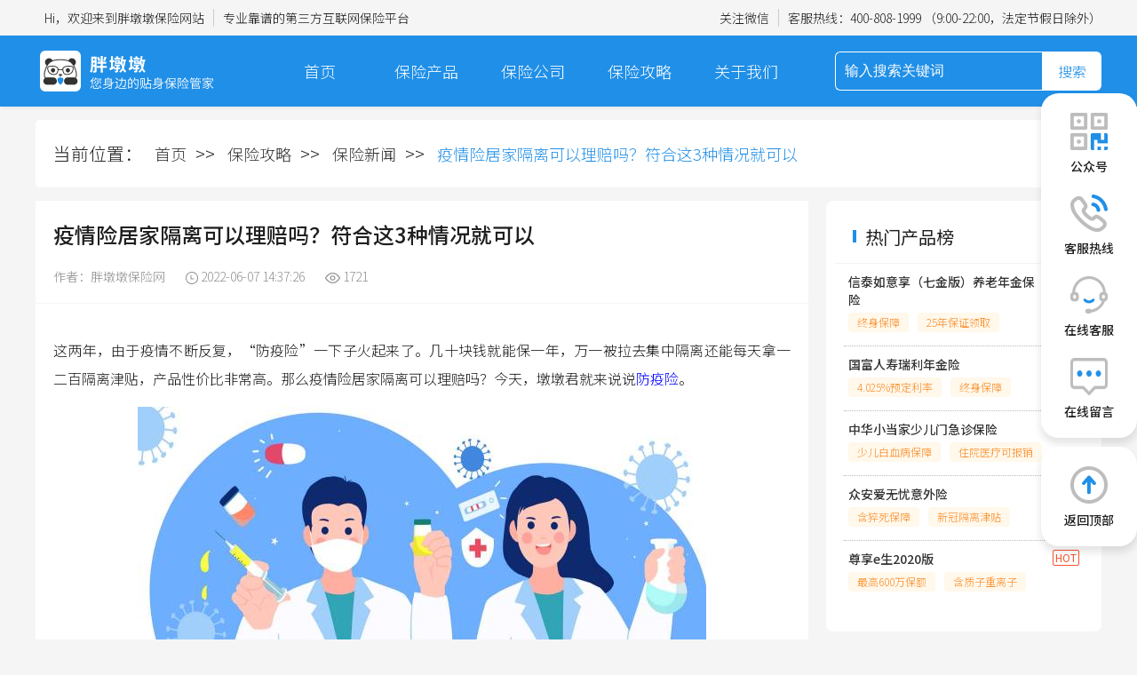

--- FILE ---
content_type: text/html; charset=utf-8
request_url: http://www.baoxian168.com/gonglue/xinwen/195
body_size: 32059
content:
<!doctype html>
<!--[if IE 9]><html lang="en-US" class="lt-ie9 ie9" data-n-head-ssr lang="en" data-n-head="%7B%22lang%22:%7B%22ssr%22:%22en%22%7D%7D"><![endif]-->
<!--[if (gt IE 9)|!(IE)]><!-->
<html data-n-head-ssr lang="en" data-n-head="%7B%22lang%22:%7B%22ssr%22:%22en%22%7D%7D">
<!--<![endif]-->

<head >
  <title>疫情险居家隔离可以理赔吗？符合这3种情况就可以-胖墩墩保险网</title><meta data-n-head="ssr" charset="utf-8"><meta data-n-head="ssr" name="viewport" content="width=device-width, initial-scale=1"><meta data-n-head="ssr" data-hid="description" name="description" content="不同的保险产品，保险责任、理赔条件等也各有不同。申请理赔时需要提供隔离通知书、隔离证明和被列为中高风险地区的证明。"><meta data-n-head="ssr" data-hid="keywords" name="keywords" content="疫情险居家隔离可以理赔吗"><link data-n-head="ssr" rel="icon" type="image/x-icon" href="/favicon.ico"><link data-n-head="ssr" rel="stylesheet" href="https://fonts.googleapis.com/css?family=Noto+Sans+SC:100,300,400,500,700,900"><link rel="preload" href="/_nuxt/f63d1e1.js" as="script"><link rel="preload" href="/_nuxt/css/d31fbfd.css" as="style"><link rel="preload" href="/_nuxt/52ef605.js" as="script"><link rel="preload" href="/_nuxt/css/1dfa164.css" as="style"><link rel="preload" href="/_nuxt/c083fcc.js" as="script"><link rel="preload" href="/_nuxt/css/e91e7e0.css" as="style"><link rel="preload" href="/_nuxt/8f0616d.js" as="script"><link rel="stylesheet" href="/_nuxt/css/d31fbfd.css"><link rel="stylesheet" href="/_nuxt/css/1dfa164.css"><link rel="stylesheet" href="/_nuxt/css/e91e7e0.css">
</head>
<script>var _hmt=_hmt||[];!function(){var e=document.createElement("script");e.src="https://hm.baidu.com/hm.js?de9de625ade65b4a5683e33f35b9baac";var t=document.getElementsByTagName("script")[0];t.parentNode.insertBefore(e,t)}()</script>
<script>var _hmt=_hmt||[];!function(){var e=document.createElement("script");e.src="https://hm.baidu.com/hm.js?8e534c0f83ebac09b27cd635dd68dbac";var t=document.getElementsByTagName("script")[0];t.parentNode.insertBefore(e,t)}()</script>
<body >
  <div data-server-rendered="true" id="__nuxt"><!----><div id="__layout"><div class="pageContainer"><div class="headerBar" data-v-277919d0><div class="centerContainer top" style="display:;" data-v-277919d0><div class="left" data-v-277919d0><div class="topItem" data-v-277919d0>
        Hi，欢迎来到胖墩墩保险网站
      </div> <div class="topItem" data-v-277919d0>
        专业靠谱的第三方互联网保险平台
      </div></div> <div class="right" data-v-277919d0><div class="topItem wxqrcode" data-v-277919d0>
        关注微信
        <div class="wximg" data-v-277919d0><img src="/_nuxt/img/qrcode.e9bfa25.jpg" alt="关注微信二维码" data-v-277919d0></div></div> <div class="topItem" data-v-277919d0>
        客服热线：<span class="hotline" data-v-277919d0>400-808-1999</span> （9:00-22:00，法定节假日除外）
      </div></div></div> <div class="navMenu" data-v-277919d0><div class="centerContainer flexBox" data-v-277919d0><h1 data-v-277919d0><a href="/" class="left-logo flexBox" data-v-277919d0><img src="/_nuxt/img/logo_top.d2f0377.png" alt="胖墩墩保险查询网" class="left-logo-img" data-v-277919d0></a></h1> <div class="center-menu" data-v-277919d0><div class="menuItem" data-v-277919d0><a href="/" data-v-277919d0>首页</a></div> <div class="menuItem" data-v-277919d0><a href="/chanpin" data-v-277919d0>保险产品</a> <div class="subMenuItem" data-v-277919d0><div class="subItem" data-v-277919d0><a href="/chanpin/zhongjixian" data-v-277919d0>重疾险</a></div><div class="subItem" data-v-277919d0><a href="/chanpin/yiwaixian" data-v-277919d0>意外险</a></div><div class="subItem" data-v-277919d0><a href="/chanpin/yiliaoxian" data-v-277919d0>医疗险</a></div><div class="subItem" data-v-277919d0><a href="/chanpin/nianjinxian" data-v-277919d0>年金险</a></div><div class="subItem" data-v-277919d0><a href="/chanpin/shouxian" data-v-277919d0>寿险</a></div></div></div> <div class="menuItem" data-v-277919d0><a href="/gongsi" data-v-277919d0>保险公司</a></div> <div class="menuItem" data-v-277919d0><a href="/gonglue" data-v-277919d0>保险攻略 </a> <div class="subMenuItem" data-v-277919d0><div class="subItem" data-v-277919d0><a href="/gonglue/xinwen" data-v-277919d0>保险新闻</a></div><div class="subItem" data-v-277919d0><a href="/gonglue/baike" data-v-277919d0>保险百科</a></div><div class="subItem" data-v-277919d0><a href="/gonglue/wenda" data-v-277919d0>保险问答</a></div></div></div> <div class="menuItem" data-v-277919d0><a href="/yijia" data-v-277919d0>关于我们</a></div></div> <div class="right-search" data-v-277919d0><input placeholder="输入搜索关键词" value="" class="searchInput" data-v-277919d0> <div class="search" data-v-277919d0>搜索</div></div></div></div> <div class="floatMenu" data-v-277919d0><div class="floatMenu-top" data-v-277919d0><div class="floatMenu-item" data-v-277919d0><img src="[data-uri]" alt="公众号" class="floatMenu-img" data-v-277919d0> <div class="floatMenu-title" data-v-277919d0>公众号</div> <div class="floatMenu-img-bigshow" data-v-277919d0><div class="bigshow-main" data-v-277919d0><div class="bigshow" data-v-277919d0><img src="/_nuxt/img/float-big-qrcode.3eac3cd.png" alt class="big-img" data-v-277919d0></div> <div class="right-triangle" data-v-277919d0></div></div></div></div> <div class="floatMenu-item" data-v-277919d0><img src="/_nuxt/img/float-hottel.27c8af3.png" alt="客服热线" class="floatMenu-img" data-v-277919d0> <div class="floatMenu-title" data-v-277919d0>客服热线</div> <div class="floatMenu-img-bigshow" data-v-277919d0><div class="bigshow-main" data-v-277919d0><div class="bigshow" data-v-277919d0><div class="hottel" data-v-277919d0> 400-808-1999</div></div> <div class="right-triangle" data-v-277919d0></div></div></div></div> <div class="floatMenu-item" data-v-277919d0><img src="/_nuxt/img/float-kefu.28faddf.png" alt="在线客服" class="floatMenu-img" data-v-277919d0> <div class="floatMenu-title" data-v-277919d0>在线客服</div> <div class="floatMenu-img-bigshow" data-v-277919d0><div class="bigshow-main" data-v-277919d0><div class="bigshow" data-v-277919d0><img src="/_nuxt/img/float-big-qrcode.3eac3cd.png" alt class="big-img" data-v-277919d0></div> <div class="right-triangle" data-v-277919d0></div></div></div></div> <div class="floatMenu-item" data-v-277919d0><img src="[data-uri]" alt="在线留言" class="floatMenu-img" data-v-277919d0> <div class="floatMenu-title" data-v-277919d0>在线留言</div></div></div> <div class="floatMenu-bottom" data-v-277919d0><div class="floatMenu-item" data-v-277919d0><img src="/_nuxt/img/float-top.23bc6ce.png" alt="返回顶部" class="floatMenu-img" data-v-277919d0> <div class="floatMenu-title" data-v-277919d0>返回顶部</div></div></div></div> <div class="messageBox" data-v-4d12b628 data-v-277919d0><div class="message-mask" style="display:none;" data-v-4d12b628></div> <div class="message-dialog" style="display:none;" data-v-4d12b628><div class="message-title" data-v-4d12b628><img src="/_nuxt/img/yuyue_title.80a5381.png" alt="预约专属服务" data-v-4d12b628> <div class="title-name" data-v-4d12b628>预约专属服务</div></div> <div class="message-form" data-v-4d12b628><div class="message-form-row" data-v-4d12b628><div class="row-item" data-v-4d12b628><div class="row-item-title" data-v-4d12b628>您的姓名：</div> <div class="row-item-input el-input el-input--suffix" data-v-4d12b628><!----><input type="text" autocomplete="false" placeholder="请输入您的姓名" class="el-input__inner"><!----><!----><!----><!----></div></div> <div class="row-item form-sex" data-v-4d12b628><div class="form-sex-item form-sex-item-active" data-v-4d12b628>男</div> <div class="form-sex-item" data-v-4d12b628>女</div></div> <div class="row-item" data-v-4d12b628><div class="row-item-title" data-v-4d12b628>联系方式：</div> <div class="row-item-input el-input el-input--suffix" data-v-4d12b628><!----><input type="text" autocomplete="false" placeholder="请输入您的联系方式" class="el-input__inner"><!----><!----><!----><!----></div></div></div> <div class="message-form-row" data-v-4d12b628><textarea auto-complete="false" type="textarea" rows="12" placeholder="请输入咨询内容" clearable class="row-item-textarea" data-v-4d12b628></textarea></div> <div class="message-btn" data-v-4d12b628><div class="message-btn-cancel" data-v-4d12b628>取消</div> <div class="message-btn-commit" data-v-4d12b628>提交</div></div></div></div></div></div> <div class="centerContainer" data-v-4747a7ef><div class="breadcrumb" data-v-4747a7ef>当前位置：
    <a data-v-4747a7ef>首页</a>&gt;&gt;
    <a href="/gonglue" data-v-4747a7ef>保险攻略</a>&gt;&gt;
    <a href="/gonglue/xinwen" data-v-4747a7ef>保险新闻</a>&gt;&gt;
    <span class="current" data-v-4747a7ef>疫情险居家隔离可以理赔吗？符合这3种情况就可以</span></div> <div class="newBox" data-v-4747a7ef><div class="newsLeft" data-v-4747a7ef><div class="new-top" data-v-4747a7ef><h1 class="newsName nomargin" data-v-4747a7ef>
          疫情险居家隔离可以理赔吗？符合这3种情况就可以
        </h1> <!----> <!----> <div class="publishTime" data-v-4747a7ef><span class="pitem" data-v-4747a7ef>作者：胖墩墩保险网</span> <span class="pitem" data-v-4747a7ef><img src="[data-uri]" alt="发布时间" class="pitem-img-time" data-v-4747a7ef>
            2022-06-07 14:37:26</span> <span class="pitem" data-v-4747a7ef><img src="[data-uri]" alt="人气" class="pitem-img-eye" data-v-4747a7ef>
            1721</span></div></div> <div class="news-detail" data-v-4747a7ef><!----> <div class="newsContentHtml" data-v-4747a7ef><p style="text-align:justify;">
	<span style="font-size:16px;">这两年，由于疫情不断反复，“防疫险”一下子火起来了。几十块钱就能保一年，万一被拉去集中隔离还能每天拿一二百隔离津贴，产品性价比非常高。那么疫情险居家隔离可以理赔吗？今天，墩墩君就来说说<a href="http://www.baoxian168.com/chanpin/yiwaixian" target="_blank">防疫险</a>。</span>
</p>
<p style="text-align:center;">
	<span style="font-size:16px;"><img src="https://yijiabao.oss-cn-beijing.aliyuncs.com/images/editorImg/0b6a342ebcd94f21a055e150c083d3d5.jpg" alt="疫情险居家隔离" width="640" height="425" title="疫情险居家隔离" align="" /><br />
</span>
</p>
<span style="font-size:16px;">
<h2 style="text-align:justify;">
	<span style="font-size:16px;">一、什么是防疫险？</span>
</h2>
</span><span style="font-size:16px;">
<p style="text-align:justify;">
	防疫险主要指的是能延伸新冠确诊赔付以及新冠隔离赔付责任的险种。它属于意外险附加的一种保障，本质是意外险组合了健康险。按照当前的防疫险来看，其主要涵盖感染新冠肺炎身故、新冠隔离津贴、新冠确诊、意外身故等保障。
</p>
<p style="text-align:justify;">
	新冠肺炎疫情从爆发到现在已经持续了2年半之久，对人民生活和经济都造成了不小的打击，就拿生活来说，疫情爆发，经常性的居家隔离、限行等，生活上多有不便。
</p>
<p style="text-align:justify;">
	不过好在感染新冠后的治疗费用不需要患者自己承担，统统由国家支付；如果是居家隔离，导致不能上班，期间的经济损失，国家还没相关补贴，而这部分就需要防疫险来提供保障。
</p>
<p style="text-align:justify;">
	一般而言，防疫险的保费不贵，杠杆率挺高，有甚者最高可以提供20万+新冠身故保险金，保障力度不错。反正结合当下疫情来看，防疫险还是挺香的，配置一份确保万一，很实用。
</p>
<p style="text-align:center;">
	<img src="https://yijiabao.oss-cn-beijing.aliyuncs.com/images/editorImg/7e16aacc4d61478bb509e96e43788147.jpg" alt="疫情险居家隔离" width="640" height="425" title="疫情险居家隔离" align="" />
</p>
</span><span style="font-size:16px;">
<h2 style="text-align:justify;">
	<span style="font-size:16px;">二、疫情险居家隔离可以理赔吗？</span>
</h2>
</span><span style="font-size:16px;">
<p style="text-align:justify;">
	居家隔离是否可以理赔与保险产品的保险责任、理赔条件、免除责任、健康告知等因素有关。不同的保险产品，保险责任、理赔条件等也各有不同。主要分为三类：
</p>
<p style="text-align:justify;">
	第一类产品，其条款相对比较宽松，对于集中隔离或者居家隔离都可以赔付，比如众安的爱无忧等；
</p>
<p style="text-align:justify;">
	第二类产品只赔付集中隔离，顾名思义，就是要定点集中隔离才能申请赔付，比如众安新冠隔离津贴等；
</p>
<p style="text-align:justify;">
	第三类产品就更严格，需要国家（省级）公告、自费隔离等要求都满足，理赔条件是比较苛刻的，比如众惠全民疫保通。
</p>
<p style="text-align:center;">
	<img src="https://yijiabao.oss-cn-beijing.aliyuncs.com/images/editorImg/b93f136cab40412e918eb8ee147029ef.jpg" alt="疫情险居家隔离" width="640" height="425" title="疫情险居家隔离" align="" />
</p>
</span><span style="font-size:16px;">
<h2 style="text-align:justify;">
	<span style="font-size:16px;">三、什么情况可以赔？</span>
</h2>
</span><span style="font-size:16px;">
<div style="text-align:justify;">
	这里说的是第一类的防疫险产品，一般以下几种情况是可以申请居家隔离津贴的：
</div>
</span><span style="font-size:16px;">
<h3 style="text-align:justify;">
	<span style="font-size:16px;">1、本人确诊或为密接</span>
</h3>
</span><span style="font-size:16px;">
<div style="text-align:justify;">
	只要提供隔离通知书和隔离证明，列明了原因，比如是确诊还是密接，就可以申请到赔付，如果确诊新冠还可以得到一笔确诊的赔付。
</div>
</span><span style="font-size:16px;">
<h3 style="text-align:justify;">
	<span style="font-size:16px;">2、所处的地方（工作地/居住地）被列为中高风险地区</span>
</h3>
</span><span style="font-size:16px;">
<div style="text-align:justify;">
	因此集中或居家隔离也是可以赔偿的。申请理赔时需要提供隔离通知书、隔离证明和被列为中高风险地区的证明。是否为中高风险地区，主要以国务院客户端小程序公布的信息为准。
</div>
</span><span style="font-size:16px;">
<h3 style="text-align:justify;">
	<span style="font-size:16px;">3、途径地/目的地被列为中高风险地区</span>
</h3>
</span><span style="font-size:16px;">
<p style="text-align:justify;">
	比如从上海到杭州，出发前两地都为低风险，但后来由于疫情的爆发，上海居住地和杭州居住地被确认为中高风险区，因此被强制集中/居家隔离照样可以申请隔离津贴。这里的中高风险地区也是需要以国务院客户端小程序公布的为准。
</p>
<p style="text-align:justify;">
	当然，具体的理赔条件还是要依据具体的保险产品而定。总而言之，疫情险居家隔离津贴的理赔基本要满足两大条件：一是确诊或密接；二是中高风险地区。
</p>
<p style="text-align:center;">
	<img src="https://yijiabao.oss-cn-beijing.aliyuncs.com/images/editorImg/249297f79cdf41398b581ab22aa7dce8.jpg" alt="疫情险居家隔离" width="640" height="425" title="疫情险居家隔离" align="" />
</p>
<p style="text-align:justify;">
	以上就是“疫情险居家隔离可以理赔吗”的全部内容，如果看了本篇文章对自身情况还有疑问的朋友，可以咨询胖墩墩<a href="http://www.baoxian168.com/" target="_blank">保险网</a>专业顾问。
</p>
</span></div></div> <div class="labelBox detaillabel" data-v-4747a7ef><a href="/tags/7f179ae560ab467ab288359dfe56d214" class="labelItem" data-v-4747a7ef>
          意外保险
        </a><a href="/tags/fcfbe76db80d41d9bf74ad102b5b9d26" class="labelItem" data-v-4747a7ef>
          防疫险
        </a></div> <div class="mian-ze" data-v-4747a7ef><div class="mian-ze-content" data-v-4747a7ef>
          免责声明：本文仅以传播保险理念，普及保险知识为目的，具体保险产品责任请以保险合同条款为准。
        </div></div> <div class="news-adv" data-v-4747a7ef><img src="/_nuxt/img/news-zixun.7eca82e.png" alt="咨询" data-v-4747a7ef></div> <div class="page-box" data-v-4747a7ef><div class="toUppage" data-v-4747a7ef>
          上一篇：<a href="/gonglue/xinwen/199" data-v-4747a7ef>保险产品对比，可从这6点进行挑选</a></div> <div class="toDownpage" data-v-4747a7ef>
          下一篇：<a href="/gonglue/xinwen/194" data-v-4747a7ef>50岁买什么保险划算？推荐这三种保险</a></div></div> <div class="common-content-title" data-v-4747a7ef><div class="title-line" data-v-4747a7ef></div> <div class="title-name" data-v-4747a7ef>相关文章</div></div> <div class="relate-news" data-v-4747a7ef><div class="newslist" data-v-4747a7ef><div class="newsBox" data-v-4747a7ef><div class="newsItem" data-v-4747a7ef><div class="leftImg" data-v-4747a7ef><a href="/gonglue/xinwen/236" data-v-4747a7ef><img src="https://yijiabao.oss-cn-beijing.aliyuncs.com/images/guid/57ea125c687548dc85a04c212e7784bd.jpg" alt="疫情隔离津贴险怎么买？只需关注这5点" class="newsimg" data-v-4747a7ef></a></div> <div class="rightCnt" data-v-4747a7ef><a href="/gonglue/xinwen/236" class="newsTitle" data-v-4747a7ef>疫情隔离津贴险怎么买？只需关注这5点</a> <div class="newsContent" data-v-4747a7ef>大部分隔离险产品包含4种，即新冠隔离津贴、新冠确诊赔付、接种新冠疫苗意外、新冠身故赔付。大部分人买隔离险是为了隔离津贴，所以重点关注隔离津贴的赔付标准。全国已有209个中高风险地点，所对应的行政区不能投保。</div> <div class="bottom" data-v-4747a7ef><img src="[data-uri]" alt class="time" data-v-4747a7ef> <span class="count" data-v-4747a7ef>2022-06-29 14:27:25</span> <span class="author" data-v-4747a7ef>胖墩墩保险网</span> <img src="[data-uri]" alt class="eye" data-v-4747a7ef> <span class="count" data-v-4747a7ef>1162</span></div></div></div></div><div class="newsBox" data-v-4747a7ef><div class="newsItem" data-v-4747a7ef><div class="leftImg" data-v-4747a7ef><a href="/gonglue/xinwen/46" data-v-4747a7ef><img src="https://yijiabao.oss-cn-beijing.aliyuncs.com/images/guid/5e4917c1aef4467cae3e7da1e3d493e9.jpg" alt="MU5735背后的保险公司怎么买保险？" class="newsimg" data-v-4747a7ef></a></div> <div class="rightCnt" data-v-4747a7ef><a href="/gonglue/xinwen/46" class="newsTitle" data-v-4747a7ef>MU5735背后的保险公司怎么买保险？</a> <div class="newsContent" data-v-4747a7ef>保监会规定，保险公司对每一危险单位，即对每一次保险事故可能造成的最大损失范围所承担的责任，不得超过其实有资本金加公积金总和的10%，超过的部分，依法应当办理再保业务。所以，不管是哪家保险公司，即使再大像平安或人保这种，也是离不开再保的。而且在实际的操作过程中，所有保险公司都会根据自身业务的承保情况，调整向再保险公司投保的比例与风险保单。</div> <div class="bottom" data-v-4747a7ef><img src="[data-uri]" alt class="time" data-v-4747a7ef> <span class="count" data-v-4747a7ef>2022-03-29 17:05:02</span> <span class="author" data-v-4747a7ef>胖墩墩保险网</span> <img src="[data-uri]" alt class="eye" data-v-4747a7ef> <span class="count" data-v-4747a7ef>199</span></div></div></div></div><div class="newsBox" data-v-4747a7ef><div class="newsItem" data-v-4747a7ef><div class="leftImg" data-v-4747a7ef><a href="/gonglue/xinwen/27" data-v-4747a7ef><img src="https://yijiabao.oss-cn-beijing.aliyuncs.com/images/guid/88726c8dd88a4424bcc7de5a5a78745a.jpg" alt="意外险怎么买？如何购买人身意外保险？" class="newsimg" data-v-4747a7ef></a></div> <div class="rightCnt" data-v-4747a7ef><a href="/gonglue/xinwen/27" class="newsTitle" data-v-4747a7ef>意外险怎么买？如何购买人身意外保险？</a> <div class="newsContent" data-v-4747a7ef>生活中意外风险无处不在，并且贯穿生命始终。小到摔伤扭伤、猫抓狗咬，大到车祸伤残......对于高危职业人群，发生意外的概率就更大了，比如建筑工人在高空搭脚手架的时候，脚底打滑或者不慎踩空.....想要规避这些风险带来的财产损失，一份意外险必不可少。那么意外险怎么买？</div> <div class="bottom" data-v-4747a7ef><img src="[data-uri]" alt class="time" data-v-4747a7ef> <span class="count" data-v-4747a7ef>2022-03-17 16:16:19</span> <span class="author" data-v-4747a7ef>胖墩墩保险网</span> <img src="[data-uri]" alt class="eye" data-v-4747a7ef> <span class="count" data-v-4747a7ef>405</span></div></div></div></div></div> <!----></div></div> <div class="newsRight" data-v-4747a7ef><div class="hot-product-box" data-v-4747a7ef><div class="commonTitle" data-v-4747a7ef><span class="commonTitleline" data-v-4747a7ef></span> <div class="title" data-v-4747a7ef>热门产品榜</div></div> <div class="hot-product-list" data-v-4747a7ef><div class="right-product" data-v-4747a7ef><div class="product-item" data-v-4747a7ef><div class="product-item-title" data-v-4747a7ef><a href="/chanpin/nianjinxian/ryxqjb" class="product-name" data-v-4747a7ef>信泰如意享（七金版）养老年金保险</a> <div class="product-item-hot" data-v-4747a7ef>HOT</div></div> <div class="product-left-top" data-v-4747a7ef><div class="label-item" style="display:;" data-v-4747a7ef>
                  终身保障</div><div class="label-item" style="display:;" data-v-4747a7ef>
                  25年保证领取</div></div></div><div class="product-item" data-v-4747a7ef><div class="product-item-title" data-v-4747a7ef><a href="/chanpin/nianjinxian/gfrs" class="product-name" data-v-4747a7ef>国富人寿瑞利年金险</a> <div class="product-item-hot" data-v-4747a7ef>HOT</div></div> <div class="product-left-top" data-v-4747a7ef><div class="label-item" style="display:;" data-v-4747a7ef>
                  4.025%预定利率</div><div class="label-item" style="display:;" data-v-4747a7ef>
                  终身保障</div><div class="label-item" style="display:none;" data-v-4747a7ef>
                  收益高</div></div></div><div class="product-item" data-v-4747a7ef><div class="product-item-title" data-v-4747a7ef><a href="/chanpin/yiliaoxian/zhxdj" class="product-name" data-v-4747a7ef>中华小当家少儿门急诊保险</a> <div class="product-item-hot" data-v-4747a7ef>HOT</div></div> <div class="product-left-top" data-v-4747a7ef><div class="label-item" style="display:;" data-v-4747a7ef>
                  少儿白血病保障</div><div class="label-item" style="display:;" data-v-4747a7ef>
                  住院医疗可报销</div></div></div><div class="product-item" data-v-4747a7ef><div class="product-item-title" data-v-4747a7ef><a href="/chanpin/yiwaixian/1002" class="product-name" data-v-4747a7ef>众安爱无忧意外险</a> <div class="product-item-hot" data-v-4747a7ef>HOT</div></div> <div class="product-left-top" data-v-4747a7ef><div class="label-item" style="display:;" data-v-4747a7ef>
                  含猝死保障</div><div class="label-item" style="display:;" data-v-4747a7ef>
                  新冠隔离津贴</div></div></div><div class="product-item" data-v-4747a7ef><div class="product-item-title" data-v-4747a7ef><a href="/chanpin/yiliaoxian/zxes" class="product-name" data-v-4747a7ef>尊享e生2020版</a> <div class="product-item-hot" data-v-4747a7ef>HOT</div></div> <div class="product-left-top" data-v-4747a7ef><div class="label-item" style="display:;" data-v-4747a7ef>
                  最高600万保额</div><div class="label-item" style="display:;" data-v-4747a7ef>
                  含质子重离子</div><div class="label-item" style="display:none;" data-v-4747a7ef>
                  外购药保障</div></div></div> <!----></div></div></div> <div class="common-hot-box" data-v-4747a7ef><div class="commonTitle" data-v-4747a7ef><span class="commonTitleline" data-v-4747a7ef></span> <div class="title" data-v-4747a7ef>热门文章</div></div> <div class="hotNews" data-v-4747a7ef><div class="newslist" data-v-4747a7ef><div class="newsItem" data-v-4747a7ef><div class="leftImg" data-v-4747a7ef><a href="/gonglue/xinwen/239" data-v-4747a7ef><img src="https://yijiabao.oss-cn-beijing.aliyuncs.com/images/guid/7bec0d32be1340c395951f3af74eed30.jpg" alt="恶性肿瘤与癌症的区别有哪些？别再傻傻分不清楚" class="newsimg" data-v-4747a7ef></a></div> <div class="rightCnt" data-v-4747a7ef><a href="/gonglue/xinwen/239" class="newsTitle" data-v-4747a7ef>恶性肿瘤与癌症的区别有哪些？别再傻傻分不清楚</a> <div class="bottom" data-v-4747a7ef><span class="count" data-v-4747a7ef>2022-06-30 15:18:16</span></div></div></div><div class="newsItem" data-v-4747a7ef><div class="leftImg" data-v-4747a7ef><a href="/gonglue/xinwen/276" data-v-4747a7ef><img src="https://yijiabao.oss-cn-beijing.aliyuncs.com/images/guid/089e5e7048034b92939bb18ed03fe35c.jpg" alt="寿险种类，寿险包括哪些？" class="newsimg" data-v-4747a7ef></a></div> <div class="rightCnt" data-v-4747a7ef><a href="/gonglue/xinwen/276" class="newsTitle" data-v-4747a7ef>寿险种类，寿险包括哪些？</a> <div class="bottom" data-v-4747a7ef><span class="count" data-v-4747a7ef>2022-07-21 16:21:13</span></div></div></div><div class="newsItem" data-v-4747a7ef><div class="leftImg" data-v-4747a7ef><a href="/gonglue/xinwen/145" data-v-4747a7ef><img src="https://yijiabao.oss-cn-beijing.aliyuncs.com/images/guid/38425fac5fc0440b9524b519ecad9a50.jpg" alt="买保险可靠吗？小公司靠谱吗？" class="newsimg" data-v-4747a7ef></a></div> <div class="rightCnt" data-v-4747a7ef><a href="/gonglue/xinwen/145" class="newsTitle" data-v-4747a7ef>买保险可靠吗？小公司靠谱吗？</a> <div class="bottom" data-v-4747a7ef><span class="count" data-v-4747a7ef>2022-06-06 09:41:38</span></div></div></div><div class="newsItem" data-v-4747a7ef><div class="leftImg" data-v-4747a7ef><a href="/gonglue/xinwen/315" data-v-4747a7ef><img src="https://yijiabao.oss-cn-beijing.aliyuncs.com/images/guid/36517812c5c741f19a4cadff965d0388.jpg" alt="保险代理人的职责与使命，了解一下" class="newsimg" data-v-4747a7ef></a></div> <div class="rightCnt" data-v-4747a7ef><a href="/gonglue/xinwen/315" class="newsTitle" data-v-4747a7ef>保险代理人的职责与使命，了解一下</a> <div class="bottom" data-v-4747a7ef><span class="count" data-v-4747a7ef>2022-08-03 16:29:31</span></div></div></div><div class="newsItem" data-v-4747a7ef><div class="leftImg" data-v-4747a7ef><a href="/gonglue/xinwen/224" data-v-4747a7ef><img src="https://yijiabao.oss-cn-beijing.aliyuncs.com/images/guid/0329be7140fc4435972f670422f3694c.jpg" alt="雇主责任保险的责任范围有哪些？" class="newsimg" data-v-4747a7ef></a></div> <div class="rightCnt" data-v-4747a7ef><a href="/gonglue/xinwen/224" class="newsTitle" data-v-4747a7ef>雇主责任保险的责任范围有哪些？</a> <div class="bottom" data-v-4747a7ef><span class="count" data-v-4747a7ef>2022-06-27 11:35:32</span></div></div></div></div></div></div> <div class="common-hot-box" data-v-4747a7ef><div class="commonTitle" data-v-4747a7ef><span class="commonTitleline" data-v-4747a7ef></span> <div class="title" data-v-4747a7ef>最新文章</div></div> <div class="hotNews" data-v-4747a7ef><div class="newslist" data-v-4747a7ef><div class="newsItem" data-v-4747a7ef><div class="leftImg" data-v-4747a7ef><a href="/gonglue/xinwen/334" data-v-4747a7ef><img src="https://yijiabao.oss-cn-beijing.aliyuncs.com/images/guid/2957a9ddcf6846b3bf3d01b482343c41.jpg" alt="儿童保险哪个公司的比较好？有哪些注意事项？" class="newsimg" data-v-4747a7ef></a></div> <div class="rightCnt" data-v-4747a7ef><a href="/gonglue/xinwen/334" class="newsTitle" data-v-4747a7ef>儿童保险哪个公司的比较好？有哪些注意事项？</a> <div class="bottom" data-v-4747a7ef><span class="count" data-v-4747a7ef>2022-08-10 11:44:40</span></div></div></div><div class="newsItem" data-v-4747a7ef><div class="leftImg" data-v-4747a7ef><a href="/gonglue/xinwen/333" data-v-4747a7ef><img src="https://yijiabao.oss-cn-beijing.aliyuncs.com/images/guid/bf729fbe67844825ac57a4f3a8d06eb0.jpg" alt="大病保险包括哪些大病？一年需要多少钱？" class="newsimg" data-v-4747a7ef></a></div> <div class="rightCnt" data-v-4747a7ef><a href="/gonglue/xinwen/333" class="newsTitle" data-v-4747a7ef>大病保险包括哪些大病？一年需要多少钱？</a> <div class="bottom" data-v-4747a7ef><span class="count" data-v-4747a7ef>2022-08-10 11:13:08</span></div></div></div><div class="newsItem" data-v-4747a7ef><div class="leftImg" data-v-4747a7ef><a href="/gonglue/xinwen/331" data-v-4747a7ef><img src="https://yijiabao.oss-cn-beijing.aliyuncs.com/images/guid/fc7c16ed235145629dba0555a9eb9d87.jpg" alt="保险经纪人监管规定发布，事关1200万从业人员" class="newsimg" data-v-4747a7ef></a></div> <div class="rightCnt" data-v-4747a7ef><a href="/gonglue/xinwen/331" class="newsTitle" data-v-4747a7ef>保险经纪人监管规定发布，事关1200万从业人员</a> <div class="bottom" data-v-4747a7ef><span class="count" data-v-4747a7ef>2022-08-09 10:11:33</span></div></div></div><div class="newsItem" data-v-4747a7ef><div class="leftImg" data-v-4747a7ef><a href="/gonglue/xinwen/328" data-v-4747a7ef><img src="https://yijiabao.oss-cn-beijing.aliyuncs.com/images/guid/afe82c614e96407e8cd1a0a077aa0dda.jpg" alt="投保人和被投保人的区别是什么？不懂容易吃亏" class="newsimg" data-v-4747a7ef></a></div> <div class="rightCnt" data-v-4747a7ef><a href="/gonglue/xinwen/328" class="newsTitle" data-v-4747a7ef>投保人和被投保人的区别是什么？不懂容易吃亏</a> <div class="bottom" data-v-4747a7ef><span class="count" data-v-4747a7ef>2022-08-08 11:23:05</span></div></div></div><div class="newsItem" data-v-4747a7ef><div class="leftImg" data-v-4747a7ef><a href="/gonglue/xinwen/327" data-v-4747a7ef><img src="https://yijiabao.oss-cn-beijing.aliyuncs.com/images/guid/b87787f26c08463e83a6af08e075d6e9.jpg" alt="甲状腺恶性肿瘤是癌吗？可以买保险吗？" class="newsimg" data-v-4747a7ef></a></div> <div class="rightCnt" data-v-4747a7ef><a href="/gonglue/xinwen/327" class="newsTitle" data-v-4747a7ef>甲状腺恶性肿瘤是癌吗？可以买保险吗？</a> <div class="bottom" data-v-4747a7ef><span class="count" data-v-4747a7ef>2022-08-08 10:32:31</span></div></div></div></div></div></div> <div class="common-hot-box" data-v-4747a7ef><div class="commonTitle" data-v-4747a7ef><span class="commonTitleline" data-v-4747a7ef></span> <div class="title" data-v-4747a7ef>热门标签</div></div> <div class="labelBox" data-v-4747a7ef><a href="/tags/f6b83ae4276046d1b913e7863a38c884" class="labelItem" data-v-4747a7ef>
            重疾
          </a><a href="/tags/453ec07e7c1044ae8362e09891b3f732" class="labelItem" data-v-4747a7ef>
            投保人
          </a><a href="/tags/daacc6098ceb410ca668f6d776c84990" class="labelItem" data-v-4747a7ef>
            补充告知​
          </a><a href="/tags/9e0964cf53674122a8f6e4a3cc4128d9" class="labelItem" data-v-4747a7ef>
            健康告知
          </a><a href="/tags/3272b1832e61416691eafa7e864880f2" class="labelItem" data-v-4747a7ef>
            旅游保险
          </a><a href="/tags/1fb9f2ba90f64460b6b963d05fd6c141" class="labelItem" data-v-4747a7ef>
            慢性病
          </a><a href="/tags/23f5e4a569894b58b9f2508f6b13c819" class="labelItem" data-v-4747a7ef>
            商业保险
          </a><a href="/tags/a135da9399d24374a5efe3740ec75700" class="labelItem" data-v-4747a7ef>
            分红型保险
          </a><a href="/tags/9366864cca8749c49b11d83bfa0c1c23" class="labelItem" data-v-4747a7ef>
            免责条款
          </a><a href="/tags/030df22419c24e00ad7c18a124eb6865" class="labelItem" data-v-4747a7ef>
            成人保险
          </a><a href="/tags/67b1b20655b14035bd7c05431972af91" class="labelItem" data-v-4747a7ef>
            大病保险
          </a><a href="/tags/a6d8e8c8f32540dc8c41c6a7bd8009be" class="labelItem" data-v-4747a7ef>
            保险经纪人
          </a><a href="/tags/f58053811a4c46c78291d80a71fbe84d" class="labelItem" data-v-4747a7ef>
            宽限期​
          </a><a href="/tags/fa7a0cfdc076427ca709b582e4470d9d" class="labelItem" data-v-4747a7ef>
            间隔期
          </a><a href="/tags/9a3d606f2f9b4bd59e84f1ae54397b4f" class="labelItem" data-v-4747a7ef>
            保险公司
          </a><a href="/tags/43c1088753c542528c3cf2cbbae7817d" class="labelItem" data-v-4747a7ef>
            理赔
          </a><a href="/tags/0d0e578e89ee4c4ca1f14d8add0a0fa4" class="labelItem" data-v-4747a7ef>
            保险费
          </a><a href="/tags/528268bf621a485981e93ba13b37d4f1" class="labelItem" data-v-4747a7ef>
            原位癌
          </a><a href="/tags/50f9a6867861482aab7c1010b3bb9cd7" class="labelItem" data-v-4747a7ef>
            责任保险
          </a><a href="/tags/261906dd637b4cceb61a061978fbe1b0" class="labelItem" data-v-4747a7ef>
            中症
          </a></div></div></div></div> <div class="messageBox" data-v-4d12b628 data-v-4747a7ef><div class="message-mask" style="display:none;" data-v-4d12b628></div> <div class="message-dialog" style="display:none;" data-v-4d12b628><div class="message-title" data-v-4d12b628><img src="/_nuxt/img/yuyue_title.80a5381.png" alt="预约专属服务" data-v-4d12b628> <div class="title-name" data-v-4d12b628>预约专属服务</div></div> <div class="message-form" data-v-4d12b628><div class="message-form-row" data-v-4d12b628><div class="row-item" data-v-4d12b628><div class="row-item-title" data-v-4d12b628>您的姓名：</div> <div class="row-item-input el-input el-input--suffix" data-v-4d12b628><!----><input type="text" autocomplete="false" placeholder="请输入您的姓名" class="el-input__inner"><!----><!----><!----><!----></div></div> <div class="row-item form-sex" data-v-4d12b628><div class="form-sex-item form-sex-item-active" data-v-4d12b628>男</div> <div class="form-sex-item" data-v-4d12b628>女</div></div> <div class="row-item" data-v-4d12b628><div class="row-item-title" data-v-4d12b628>联系方式：</div> <div class="row-item-input el-input el-input--suffix" data-v-4d12b628><!----><input type="text" autocomplete="false" placeholder="请输入您的联系方式" class="el-input__inner"><!----><!----><!----><!----></div></div></div> <div class="message-form-row" data-v-4d12b628><textarea auto-complete="false" type="textarea" rows="12" placeholder="请输入咨询内容" clearable class="row-item-textarea" data-v-4d12b628></textarea></div> <div class="message-btn" data-v-4d12b628><div class="message-btn-cancel" data-v-4d12b628>取消</div> <div class="message-btn-commit" data-v-4d12b628>提交</div></div></div></div></div></div> <footer class="footer" data-v-016a441b><div class="centerContainer" data-v-016a441b><div class="footer-menu" data-v-016a441b><div class="left-logo" data-v-016a441b><img src="/_nuxt/img/logo_bottom.6fbfdc4.png" alt="胖墩墩保险网,您身边的贴身保险管家" class="left-logo-img" data-v-016a441b></div> <div class="footer-line" data-v-016a441b></div> <div class="center-menu" data-v-016a441b><div class="menu-item" data-v-016a441b><a href="/chanpin" class="footerItem-title" data-v-016a441b>保险产品</a> <a href="/chanpin/zhongjixian" data-v-016a441b>重疾险</a> <a href="/chanpin/yiwaixian" data-v-016a441b>意外险</a> <a href="/chanpin/yiliaoxian" data-v-016a441b>医疗险</a> <a href="/chanpin/nianjinxian" data-v-016a441b>年金险</a> <a href="/chanpin/shouxian" data-v-016a441b>寿险</a></div> <div class="menu-item" data-v-016a441b><a href="/yijia" class="footerItem-title" data-v-016a441b>关于我们</a> <span class="menu-div" data-v-016a441b>公司简介</span> <span class="menu-div" data-v-016a441b>企业文化</span> <span class="menu-div" data-v-016a441b>品牌数据</span> <span class="menu-div" data-v-016a441b>合作伙伴</span></div></div> <div class="right-menu" data-v-016a441b><div class="menu-item" data-v-016a441b><a href="/gonglue" class="footerItem-title" data-v-016a441b>保险攻略</a> <a href="/gonglue/baike" data-v-016a441b>保险百科</a> <a href="/gonglue/wenda" data-v-016a441b>保险问答</a> <a href="/gonglue/xinwen" data-v-016a441b>保险新闻</a></div> <div class="menu-item" data-v-016a441b><span class="footerItem-title" data-v-016a441b>联系我们</span> <span href="/gonglue/baike" data-v-016a441b>电话：400-808-1999</span> <span class="footerItem-title message-btn" data-v-016a441b>在线留言</span></div></div></div> <div class="footer-copyright" data-v-016a441b>
      Copyright©2023 All Rights Reserved. 国泰家和保险代理有限公司 <a rel="nofollow" href="https://beian.miit.gov.cn/" target="_blank" class="icp" data-v-016a441b>粤ICP备2021024174号</a></div></div> <div class="messageBox" data-v-4d12b628 data-v-016a441b><div class="message-mask" style="display:none;" data-v-4d12b628></div> <div class="message-dialog" style="display:none;" data-v-4d12b628><div class="message-title" data-v-4d12b628><img src="/_nuxt/img/yuyue_title.80a5381.png" alt="预约专属服务" data-v-4d12b628> <div class="title-name" data-v-4d12b628>预约专属服务</div></div> <div class="message-form" data-v-4d12b628><div class="message-form-row" data-v-4d12b628><div class="row-item" data-v-4d12b628><div class="row-item-title" data-v-4d12b628>您的姓名：</div> <div class="row-item-input el-input el-input--suffix" data-v-4d12b628><!----><input type="text" autocomplete="false" placeholder="请输入您的姓名" class="el-input__inner"><!----><!----><!----><!----></div></div> <div class="row-item form-sex" data-v-4d12b628><div class="form-sex-item form-sex-item-active" data-v-4d12b628>男</div> <div class="form-sex-item" data-v-4d12b628>女</div></div> <div class="row-item" data-v-4d12b628><div class="row-item-title" data-v-4d12b628>联系方式：</div> <div class="row-item-input el-input el-input--suffix" data-v-4d12b628><!----><input type="text" autocomplete="false" placeholder="请输入您的联系方式" class="el-input__inner"><!----><!----><!----><!----></div></div></div> <div class="message-form-row" data-v-4d12b628><textarea auto-complete="false" type="textarea" rows="12" placeholder="请输入咨询内容" clearable class="row-item-textarea" data-v-4d12b628></textarea></div> <div class="message-btn" data-v-4d12b628><div class="message-btn-cancel" data-v-4d12b628>取消</div> <div class="message-btn-commit" data-v-4d12b628>提交</div></div></div></div></div></footer></div></div></div><script>window.__NUXT__=(function(a,b,c,d,e,f,g,h,i,j,k,l,m,n,o,p,q,r,s,t,u,v,w,x,y,z,A,B,C,D,E,F,G,H,I,J,K,L,M,N,O,P,Q,R,S,T,U,V,W,X,Y,Z,_,$,aa,ab,ac,ad,ae,af,ag,ah,ai){return {layout:"default",data:[{current:{id:195,newsId:"e1e46e997415430abe8468c14129161b",newsName:"疫情险居家隔离可以理赔吗？符合这3种情况就可以",categoryId:f,pictureUrl:"images\u002Fguid\u002F7bcfbf6772e34f4f801290a946db39cb.jpg",author:g,showInTop:c,showInRank:a,showInHome:a,labels:"fcfbe76db80d41d9bf74ad102b5b9d26-防疫险,7f179ae560ab467ab288359dfe56d214-意外保险",newsDesc:S,newsContent:"\u003Cp style=\"text-align:justify;\"\u003E\n\t\u003Cspan style=\"font-size:16px;\"\u003E这两年，由于疫情不断反复，“防疫险”一下子火起来了。几十块钱就能保一年，万一被拉去集中隔离还能每天拿一二百隔离津贴，产品性价比非常高。那么疫情险居家隔离可以理赔吗？今天，墩墩君就来说说\u003Ca href=\"http:\u002F\u002Fwww.baoxian168.com\u002Fchanpin\u002Fyiwaixian\" target=\"_blank\"\u003E防疫险\u003C\u002Fa\u003E。\u003C\u002Fspan\u003E\n\u003C\u002Fp\u003E\n\u003Cp style=\"text-align:center;\"\u003E\n\t\u003Cspan style=\"font-size:16px;\"\u003E\u003Cimg src=\"https:\u002F\u002Fyijiabao.oss-cn-beijing.aliyuncs.com\u002Fimages\u002FeditorImg\u002F0b6a342ebcd94f21a055e150c083d3d5.jpg\" alt=\"疫情险居家隔离\" width=\"640\" height=\"425\" title=\"疫情险居家隔离\" align=\"\" \u002F\u003E\u003Cbr \u002F\u003E\n\u003C\u002Fspan\u003E\n\u003C\u002Fp\u003E\n\u003Cspan style=\"font-size:16px;\"\u003E\n\u003Ch2 style=\"text-align:justify;\"\u003E\n\t\u003Cspan style=\"font-size:16px;\"\u003E一、什么是防疫险？\u003C\u002Fspan\u003E\n\u003C\u002Fh2\u003E\n\u003C\u002Fspan\u003E\u003Cspan style=\"font-size:16px;\"\u003E\n\u003Cp style=\"text-align:justify;\"\u003E\n\t防疫险主要指的是能延伸新冠确诊赔付以及新冠隔离赔付责任的险种。它属于意外险附加的一种保障，本质是意外险组合了健康险。按照当前的防疫险来看，其主要涵盖感染新冠肺炎身故、新冠隔离津贴、新冠确诊、意外身故等保障。\n\u003C\u002Fp\u003E\n\u003Cp style=\"text-align:justify;\"\u003E\n\t新冠肺炎疫情从爆发到现在已经持续了2年半之久，对人民生活和经济都造成了不小的打击，就拿生活来说，疫情爆发，经常性的居家隔离、限行等，生活上多有不便。\n\u003C\u002Fp\u003E\n\u003Cp style=\"text-align:justify;\"\u003E\n\t不过好在感染新冠后的治疗费用不需要患者自己承担，统统由国家支付；如果是居家隔离，导致不能上班，期间的经济损失，国家还没相关补贴，而这部分就需要防疫险来提供保障。\n\u003C\u002Fp\u003E\n\u003Cp style=\"text-align:justify;\"\u003E\n\t一般而言，防疫险的保费不贵，杠杆率挺高，有甚者最高可以提供20万+新冠身故保险金，保障力度不错。反正结合当下疫情来看，防疫险还是挺香的，配置一份确保万一，很实用。\n\u003C\u002Fp\u003E\n\u003Cp style=\"text-align:center;\"\u003E\n\t\u003Cimg src=\"https:\u002F\u002Fyijiabao.oss-cn-beijing.aliyuncs.com\u002Fimages\u002FeditorImg\u002F7e16aacc4d61478bb509e96e43788147.jpg\" alt=\"疫情险居家隔离\" width=\"640\" height=\"425\" title=\"疫情险居家隔离\" align=\"\" \u002F\u003E\n\u003C\u002Fp\u003E\n\u003C\u002Fspan\u003E\u003Cspan style=\"font-size:16px;\"\u003E\n\u003Ch2 style=\"text-align:justify;\"\u003E\n\t\u003Cspan style=\"font-size:16px;\"\u003E二、疫情险居家隔离可以理赔吗？\u003C\u002Fspan\u003E\n\u003C\u002Fh2\u003E\n\u003C\u002Fspan\u003E\u003Cspan style=\"font-size:16px;\"\u003E\n\u003Cp style=\"text-align:justify;\"\u003E\n\t居家隔离是否可以理赔与保险产品的保险责任、理赔条件、免除责任、健康告知等因素有关。不同的保险产品，保险责任、理赔条件等也各有不同。主要分为三类：\n\u003C\u002Fp\u003E\n\u003Cp style=\"text-align:justify;\"\u003E\n\t第一类产品，其条款相对比较宽松，对于集中隔离或者居家隔离都可以赔付，比如众安的爱无忧等；\n\u003C\u002Fp\u003E\n\u003Cp style=\"text-align:justify;\"\u003E\n\t第二类产品只赔付集中隔离，顾名思义，就是要定点集中隔离才能申请赔付，比如众安新冠隔离津贴等；\n\u003C\u002Fp\u003E\n\u003Cp style=\"text-align:justify;\"\u003E\n\t第三类产品就更严格，需要国家（省级）公告、自费隔离等要求都满足，理赔条件是比较苛刻的，比如众惠全民疫保通。\n\u003C\u002Fp\u003E\n\u003Cp style=\"text-align:center;\"\u003E\n\t\u003Cimg src=\"https:\u002F\u002Fyijiabao.oss-cn-beijing.aliyuncs.com\u002Fimages\u002FeditorImg\u002Fb93f136cab40412e918eb8ee147029ef.jpg\" alt=\"疫情险居家隔离\" width=\"640\" height=\"425\" title=\"疫情险居家隔离\" align=\"\" \u002F\u003E\n\u003C\u002Fp\u003E\n\u003C\u002Fspan\u003E\u003Cspan style=\"font-size:16px;\"\u003E\n\u003Ch2 style=\"text-align:justify;\"\u003E\n\t\u003Cspan style=\"font-size:16px;\"\u003E三、什么情况可以赔？\u003C\u002Fspan\u003E\n\u003C\u002Fh2\u003E\n\u003C\u002Fspan\u003E\u003Cspan style=\"font-size:16px;\"\u003E\n\u003Cdiv style=\"text-align:justify;\"\u003E\n\t这里说的是第一类的防疫险产品，一般以下几种情况是可以申请居家隔离津贴的：\n\u003C\u002Fdiv\u003E\n\u003C\u002Fspan\u003E\u003Cspan style=\"font-size:16px;\"\u003E\n\u003Ch3 style=\"text-align:justify;\"\u003E\n\t\u003Cspan style=\"font-size:16px;\"\u003E1、本人确诊或为密接\u003C\u002Fspan\u003E\n\u003C\u002Fh3\u003E\n\u003C\u002Fspan\u003E\u003Cspan style=\"font-size:16px;\"\u003E\n\u003Cdiv style=\"text-align:justify;\"\u003E\n\t只要提供隔离通知书和隔离证明，列明了原因，比如是确诊还是密接，就可以申请到赔付，如果确诊新冠还可以得到一笔确诊的赔付。\n\u003C\u002Fdiv\u003E\n\u003C\u002Fspan\u003E\u003Cspan style=\"font-size:16px;\"\u003E\n\u003Ch3 style=\"text-align:justify;\"\u003E\n\t\u003Cspan style=\"font-size:16px;\"\u003E2、所处的地方（工作地\u002F居住地）被列为中高风险地区\u003C\u002Fspan\u003E\n\u003C\u002Fh3\u003E\n\u003C\u002Fspan\u003E\u003Cspan style=\"font-size:16px;\"\u003E\n\u003Cdiv style=\"text-align:justify;\"\u003E\n\t因此集中或居家隔离也是可以赔偿的。申请理赔时需要提供隔离通知书、隔离证明和被列为中高风险地区的证明。是否为中高风险地区，主要以国务院客户端小程序公布的信息为准。\n\u003C\u002Fdiv\u003E\n\u003C\u002Fspan\u003E\u003Cspan style=\"font-size:16px;\"\u003E\n\u003Ch3 style=\"text-align:justify;\"\u003E\n\t\u003Cspan style=\"font-size:16px;\"\u003E3、途径地\u002F目的地被列为中高风险地区\u003C\u002Fspan\u003E\n\u003C\u002Fh3\u003E\n\u003C\u002Fspan\u003E\u003Cspan style=\"font-size:16px;\"\u003E\n\u003Cp style=\"text-align:justify;\"\u003E\n\t比如从上海到杭州，出发前两地都为低风险，但后来由于疫情的爆发，上海居住地和杭州居住地被确认为中高风险区，因此被强制集中\u002F居家隔离照样可以申请隔离津贴。这里的中高风险地区也是需要以国务院客户端小程序公布的为准。\n\u003C\u002Fp\u003E\n\u003Cp style=\"text-align:justify;\"\u003E\n\t当然，具体的理赔条件还是要依据具体的保险产品而定。总而言之，疫情险居家隔离津贴的理赔基本要满足两大条件：一是确诊或密接；二是中高风险地区。\n\u003C\u002Fp\u003E\n\u003Cp style=\"text-align:center;\"\u003E\n\t\u003Cimg src=\"https:\u002F\u002Fyijiabao.oss-cn-beijing.aliyuncs.com\u002Fimages\u002FeditorImg\u002F249297f79cdf41398b581ab22aa7dce8.jpg\" alt=\"疫情险居家隔离\" width=\"640\" height=\"425\" title=\"疫情险居家隔离\" align=\"\" \u002F\u003E\n\u003C\u002Fp\u003E\n\u003Cp style=\"text-align:justify;\"\u003E\n\t以上就是“疫情险居家隔离可以理赔吗”的全部内容，如果看了本篇文章对自身情况还有疑问的朋友，可以咨询胖墩墩\u003Ca href=\"http:\u002F\u002Fwww.baoxian168.com\u002F\" target=\"_blank\"\u003E保险网\u003C\u002Fa\u003E专业顾问。\n\u003C\u002Fp\u003E\n\u003C\u002Fspan\u003E",newsExtend:"暂无内容",createId:i,seqIndex:c,createTime:"2022-06-07 14:35:22",status:a,visitCount:1721,publishTime:"2022-06-07 14:37:26",kind:a,answerPicUrl:b,answerAuthor:b,answerTime:e,answerKind:a,categoryName:h,categoryStatus:a},preData:{newsId:"b1e0f6bf30824889a90079077d661433",id:T,newsName:"保险产品对比，可从这6点进行挑选",categoryId:f},nextData:{newsId:"8141f374a6d64341b2d7d3a9d5d64409",id:194,newsName:"50岁买什么保险划算？推荐这三种保险",categoryId:f},relateNewsList:[{id:236,newsId:"ea4b008ee6b245b39c51e09043346b55",newsName:"疫情隔离津贴险怎么买？只需关注这5点",categoryId:f,pictureUrl:"https:\u002F\u002Fyijiabao.oss-cn-beijing.aliyuncs.com\u002Fimages\u002Fguid\u002F57ea125c687548dc85a04c212e7784bd.jpg",author:g,showInTop:c,showInRank:a,showInHome:a,labels:"fcfbe76db80d41d9bf74ad102b5b9d26-防疫险,7f179ae560ab467ab288359dfe56d214-意外保险,55903fcf2cce46b5a2981fcee6435150-买保险",newsDesc:"大部分隔离险产品包含4种，即新冠隔离津贴、新冠确诊赔付、接种新冠疫苗意外、新冠身故赔付。大部分人买隔离险是为了隔离津贴，所以重点关注隔离津贴的赔付标准。全国已有209个中高风险地点，所对应的行政区不能投保。",newsContent:"%3Cspan%20style%3D%22font-size%3A16px%3B%22%3E%E7%96%AB%E6%83%85%E9%9A%94%E7%A6%BB%E6%B4%A5%E8%B4%B4%E9%99%A9%E5%BE%88%E4%BE%BF%E5%AE%9C%EF%BC%8C%E4%B8%80%E5%B9%B4%E4%B9%9F%E6%89%8D%E5%87%A0%E5%8D%81%E5%9D%97%E9%92%B1%E3%80%82%E9%9A%94%E7%A6%BB%E6%9C%89%E6%B4%A5%E8%B4%B4%E8%A1%A5%E5%8A%A9%EF%BC%8C%E7%A1%AE%E8%AF%8A%E6%9C%89%E8%B5%94%E4%BB%98%EF%BC%8C%E5%A6%82%E6%9E%9C%E4%B8%8D%E5%B9%B8%E5%9B%A0%E6%96%B0%E5%86%A0%E7%97%85%E6%95%85%E4%B9%9F%E6%9C%89%E8%B5%94%E4%BB%98%E9%87%91%E3%80%82%3C%2Fspan%3E%3Cbr%20%2F%3E%0A%3Cp%3E%0A%09%3Cspan%20style%3D%22font-size%3A16px%3B%22%3E%E6%88%91%E4%BB%AC%E4%B9%8B%E5%89%8D%E6%80%BB%E8%AF%B4%E4%BF%9D%E9%99%A9%E5%8F%AF%E4%BB%A5%E4%BB%A5%E5%B0%8F%E5%8D%9A%E5%A4%A7%EF%BC%8C%E4%B8%8D%E4%BB%85%E6%98%AF%3Ca%20href%3D%22http%3A%2F%2Fwww.baoxian168.com%2Fchanpin%2Fyiliaoxian%22%20target%3D%22_blank%22%3E%E5%8C%BB%E7%96%97%E9%99%A9%3C%2Fa%3E%E5%92%8C%E9%87%8D%E7%96%BE%E9%99%A9%EF%BC%8C%E5%9C%A8%E6%96%B0%E5%86%A0%E4%BF%9D%E9%99%A9%E4%B8%8A%E4%B9%9F%E8%83%BD%E5%AE%8C%E5%85%A8%E5%B1%95%E7%8E%B0%E5%87%BA%E6%9D%A5%E3%80%82%E4%B9%B0%E4%BF%9D%E9%99%A9%E4%B8%80%E5%AE%9A%E8%A6%81%E4%B9%B0%E6%B8%85%E6%A5%9A%EF%BC%8C%E5%8D%B3%E4%BE%BF%E6%98%AF%E7%96%AB%E6%83%85%E9%9A%94%E7%A6%BB%E6%B4%A5%E8%B4%B4%E9%99%A9%E8%BF%99%E7%A7%8D%E5%B0%8F%E5%8D%95%EF%BC%8C%E6%88%91%E4%BB%AC%E4%B9%9F%E8%A6%81%E4%B9%B0%E6%98%8E%E7%99%BD%E3%80%82%E9%82%A3%E6%99%AE%E9%80%9A%E4%BA%BA%E6%80%8E%E4%B9%88%E6%8C%91%E9%80%89%E9%9A%94%E7%A6%BB%E9%99%A9%E5%91%A2%EF%BC%9F%E4%BB%8A%E5%A4%A9%E5%A2%A9%E5%A2%A9%E5%90%9B%E5%B0%B1%E6%9D%A5%E8%AF%B4%E8%AF%B4%E5%A6%82%E4%BD%95%E6%8C%91%E9%80%89%E7%96%AB%E6%83%85%E9%9A%94%E7%A6%BB%E6%B4%A5%E8%B4%B4%E9%99%A9%E3%80%82%3C%2Fspan%3E%20%0A%3C%2Fp%3E%0A%3Cp%20style%3D%22text-align%3Acenter%3B%22%3E%0A%09%3Cspan%20style%3D%22font-size%3A16px%3B%22%3E%3Cimg%20src%3D%22https%3A%2F%2Fyijiabao.oss-cn-beijing.aliyuncs.com%2Fimages%2FeditorImg%2Fb074168a797844c6b32d8c40e83c0e20.jpg%22%20alt%3D%22%E7%96%AB%E6%83%85%E9%9A%94%E7%A6%BB%E6%B4%A5%E8%B4%B4%E9%99%A9%E6%80%8E%E4%B9%88%E4%B9%B0%22%20width%3D%22640%22%20height%3D%22425%22%20title%3D%22%E7%96%AB%E6%83%85%E9%9A%94%E7%A6%BB%E6%B4%A5%E8%B4%B4%E9%99%A9%E6%80%8E%E4%B9%88%E4%B9%B0%22%20align%3D%22%22%20%2F%3E%3Cbr%20%2F%3E%0A%3C%2Fspan%3E%20%0A%3C%2Fp%3E%0A%3Ch2%3E%0A%09%3Cspan%20style%3D%22font-size%3A16px%3B%22%3E%E4%B8%80%E3%80%81%E5%85%B3%E6%B3%A8%E5%8C%85%E5%90%AB%E5%93%AA%E4%BA%9B%E6%96%B0%E5%86%A0%E7%9B%B8%E5%85%B3%E8%B4%A3%E4%BB%BB%3C%2Fspan%3E%20%0A%3C%2Fh2%3E%0A%3Cspan%20style%3D%22font-size%3A16px%3B%22%3E%E8%B4%AD%E4%B9%B0%E7%96%AB%E6%83%85%E9%9A%94%E7%A6%BB%E6%B4%A5%E8%B4%B4%E9%99%A9%E9%9C%80%E8%A6%81%E5%85%B3%E6%B3%A8%E5%8C%85%E5%90%AB%E5%93%AA%E4%BA%9B%E6%96%B0%E5%86%A0%E7%9B%B8%E5%85%B3%E8%B4%A3%E4%BB%BB%EF%BC%8C%E5%A4%A7%E9%83%A8%E5%88%86%E9%9A%94%E7%A6%BB%E9%99%A9%E4%BA%A7%E5%93%81%E5%8C%85%E5%90%AB4%E7%A7%8D%EF%BC%8C%E5%8D%B3%E6%96%B0%E5%86%A0%E9%9A%94%E7%A6%BB%E6%B4%A5%E8%B4%B4%E3%80%81%E6%96%B0%E5%86%A0%E7%A1%AE%E8%AF%8A%E8%B5%94%E4%BB%98%E3%80%81%E6%8E%A5%E7%A7%8D%E6%96%B0%E5%86%A0%E7%96%AB%E8%8B%97%E6%84%8F%E5%A4%96%E3%80%81%E6%96%B0%E5%86%A0%E8%BA%AB%E6%95%85%E8%B5%94%E4%BB%98%E3%80%82%E4%B8%BB%E8%A6%81%E5%85%B3%E6%B3%A8%E9%9A%94%E7%A6%BB%E6%B4%A5%E8%B4%B4%E8%B4%A3%E4%BB%BB%EF%BC%8C%E5%85%B6%E6%AC%A1%E5%85%B3%E6%B3%A8%E6%96%B0%E5%86%A0%E7%A1%AE%E8%AF%8A%E8%B4%A3%E4%BB%BB%E3%80%82%3C%2Fspan%3E%3Cbr%20%2F%3E%0A%3Ch2%3E%0A%09%3Cspan%20style%3D%22font-size%3A16px%3B%22%3E%E4%BA%8C%E3%80%81%E5%85%B3%E6%B3%A8%E9%9A%94%E7%A6%BB%E6%B4%A5%E8%B4%B4%E7%90%86%E8%B5%94%E6%A0%87%E5%87%86%3C%2Fspan%3E%20%0A%3C%2Fh2%3E%0A%3Cp%3E%0A%09%3Cspan%20style%3D%22font-size%3A16px%3B%22%3E%3Cspan%20style%3D%22font-size%3A16px%3Bwhite-space%3Anormal%3B%22%3E%E8%B4%AD%E4%B9%B0%E7%96%AB%E6%83%85%E9%9A%94%E7%A6%BB%E6%B4%A5%E8%B4%B4%E9%99%A9%E9%9C%80%E8%A6%81%E5%85%B3%E6%B3%A8%E9%9A%94%E7%A6%BB%E6%B4%A5%E8%B4%B4%E7%90%86%E8%B5%94%E6%A0%87%E5%87%86%EF%BC%8C%3C%2Fspan%3E%E5%A4%A7%E9%83%A8%E5%88%86%E4%BA%BA%E4%B9%B0%E9%9A%94%E7%A6%BB%E9%99%A9%E6%98%AF%E4%B8%BA%E4%BA%86%E9%9A%94%E7%A6%BB%E6%B4%A5%E8%B4%B4%EF%BC%8C%E6%89%80%E4%BB%A5%E9%87%8D%E7%82%B9%E5%85%B3%E6%B3%A8%E9%9A%94%E7%A6%BB%E6%B4%A5%E8%B4%B4%E7%9A%84%E8%B5%94%E4%BB%98%E6%A0%87%E5%87%86%E3%80%82%E7%94%B1%E4%BA%8E%E4%BB%80%E4%B9%88%E5%8E%9F%E5%9B%A0%E8%A2%AB%E9%9A%94%E7%A6%BB%E6%89%8D%E5%8F%AF%E4%BB%A5%E8%B5%94%E4%BB%98%EF%BC%88%E7%A1%AE%E8%AF%8A%E6%88%96%E5%AF%86%E6%8E%A5%E3%80%81%E4%B8%AD%E9%AB%98%E9%A3%8E%E9%99%A9%E5%9C%B0%E5%8C%BA%EF%BC%89%EF%BC%9F%E6%98%AF%E5%90%A6%E5%8C%85%E5%90%AB%E5%B1%85%E5%AE%B6%E9%9A%94%E7%A6%BB%EF%BC%9F%3C%2Fspan%3E%20%0A%3C%2Fp%3E%0A%3Cp%20style%3D%22text-align%3Acenter%3B%22%3E%0A%09%3Cspan%20style%3D%22font-size%3A16px%3B%22%3E%3Cimg%20src%3D%22https%3A%2F%2Fyijiabao.oss-cn-beijing.aliyuncs.com%2Fimages%2FeditorImg%2F67a582b8b8c74c15962779fea985da72.png%22%20alt%3D%22%E7%96%AB%E6%83%85%E9%9A%94%E7%A6%BB%E6%B4%A5%E8%B4%B4%E9%99%A9%E6%80%8E%E4%B9%88%E4%B9%B0%22%20width%3D%22640%22%20height%3D%22425%22%20title%3D%22%E7%96%AB%E6%83%85%E9%9A%94%E7%A6%BB%E6%B4%A5%E8%B4%B4%E9%99%A9%E6%80%8E%E4%B9%88%E4%B9%B0%22%20align%3D%22%22%20%2F%3E%3Cbr%20%2F%3E%0A%3C%2Fspan%3E%20%0A%3C%2Fp%3E%0A%3Cspan%20style%3D%22font-size%3A16px%3B%22%3E%E5%B8%82%E9%9D%A2%E4%B8%8A%E6%9C%89%E5%87%A0%E6%AC%BE%E4%BA%A7%E5%93%81%E5%8F%AA%E6%9C%89%E9%9B%86%E4%B8%AD%E9%9A%94%E7%A6%BB%E4%B8%94%E8%87%AA%E8%B4%B9%E7%9A%84%E6%83%85%E5%86%B5%E4%B8%8B%E6%89%8D%E4%BC%9A%E7%90%86%E8%B5%94%EF%BC%8C%E7%90%86%E8%B5%94%E6%9D%A1%E4%BB%B6%E6%AF%94%E8%BE%83%E8%8B%9B%E5%88%BB%EF%BC%8C%E5%BB%BA%E8%AE%AE%E4%BC%98%E5%85%88%E8%80%83%E8%99%91%E9%9B%86%E4%B8%AD%E9%9A%94%E7%A6%BB%E6%88%96%E8%80%85%E5%B1%85%E5%AE%B6%E9%9A%94%E7%A6%BB%E9%83%BD%E5%8F%AF%E4%BB%A5%E8%B5%94%E4%BB%98%E7%9A%84%EF%BC%8C%E5%85%B6%E6%AC%A1%E6%98%AF%E5%8F%AA%E8%B5%94%E4%BB%98%E9%9B%86%E4%B8%AD%E9%9A%94%E7%A6%BB%E7%9A%84%E3%80%82%3C%2Fspan%3E%3Cbr%20%2F%3E%0A%3Cspan%20style%3D%22font-size%3A16px%3B%22%3E%E6%B3%A8%E6%84%8F%EF%BC%9A%E7%A1%AE%E8%AF%8A%E5%92%8C%E5%AF%86%E6%8E%A5%E6%98%AF%E7%9B%AE%E5%89%8D%E9%9A%94%E7%A6%BB%E9%99%A9%E7%90%86%E8%B5%94%E7%9A%84%E9%87%8D%E8%A6%81%E5%9B%A0%E7%B4%A0%E4%B9%8B%E4%B8%80%E3%80%82%3C%2Fspan%3E%3Cbr%20%2F%3E%0A%3Ch2%3E%0A%09%3Cspan%20style%3D%22font-size%3A16px%3B%22%3E%E4%B8%89%E3%80%81%E5%85%B3%E6%B3%A8%E6%8A%95%E4%BF%9D%E8%A7%84%E5%88%99%3C%2Fspan%3E%20%0A%3C%2Fh2%3E%0A%3Cspan%20style%3D%22font-size%3A16px%3B%22%3E%3Cspan%20style%3D%22font-size%3A16px%3Bwhite-space%3Anormal%3B%22%3E%E8%B4%AD%E4%B9%B0%E7%96%AB%E6%83%85%E9%9A%94%E7%A6%BB%E6%B4%A5%E8%B4%B4%E9%99%A9%E9%9C%80%E8%A6%81%E5%85%B3%E6%B3%A8%E6%8A%95%E4%BF%9D%E8%A7%84%E5%88%99%EF%BC%8C%3C%2Fspan%3E%E7%96%AB%E6%83%85%E9%9A%94%E7%A6%BB%E6%B4%A5%E8%B4%B4%E9%99%A9%E7%90%86%E8%AE%BA%E4%B8%8A%E6%98%AF%E4%B8%80%E7%A7%8D%3Ca%20href%3D%22http%3A%2F%2Fwww.baoxian168.com%2Fchanpin%2Fyiwaixian%22%20target%3D%22_blank%22%3E%E6%84%8F%E5%A4%96%E9%99%A9%3C%2Fa%3E%EF%BC%8C%E8%A6%81%E4%BA%86%E8%A7%A3%E5%85%B6%E6%98%AF%E5%90%A6%E5%AF%B9%E8%81%8C%E4%B8%9A%E3%80%81%E5%B9%B4%E9%BE%84%E3%80%81%E5%9C%B0%E5%8C%BA%E6%9C%89%E8%A6%81%E6%B1%82%EF%BC%8C%E6%AF%94%E5%A6%82%E4%B8%AD%E9%AB%98%E9%A3%8E%E9%99%A9%E5%9C%B0%E5%8C%BA%E3%80%81%E5%B0%81%E6%8E%A7%E5%8C%BA%E4%B8%8D%E5%8F%AF%E4%BB%A5%E6%8A%95%E4%BF%9D%E7%AD%89%E7%AD%89%E3%80%82%3C%2Fspan%3E%3Cbr%20%2F%3E%0A%3Cp%3E%0A%09%3Cspan%20style%3D%22font-size%3A16px%3B%22%3E%E6%9C%89%E4%BA%9B%E4%BA%A7%E5%93%81%E4%BB%85%E9%99%901-3%E7%B1%BB%E4%BA%BA%E5%91%98%E5%8F%AF%E6%8A%95%E4%BF%9D%EF%BC%8C%E6%AF%94%E5%A6%82%E8%B4%A7%E8%BD%A6%E5%8F%B8%E6%9C%BA%E7%AD%89%E9%AB%98%E9%A3%8E%E9%99%A9%E8%81%8C%E4%B8%9A%EF%BC%8C%E4%B8%8D%E8%83%BD%E4%B9%B0%EF%BC%88%E6%8A%95%E4%BF%9D%E6%97%B6%E5%A6%82%E5%AE%9E%E5%91%8A%E7%9F%A5%E4%BC%9A%E8%87%AA%E5%8A%A8%E5%88%A4%E5%AE%9A%EF%BC%89%E3%80%82%3C%2Fspan%3E%20%0A%3C%2Fp%3E%0A%3Cp%20style%3D%22text-align%3Acenter%3B%22%3E%0A%09%3Cspan%20style%3D%22font-size%3A16px%3B%22%3E%3Cimg%20src%3D%22https%3A%2F%2Fyijiabao.oss-cn-beijing.aliyuncs.com%2Fimages%2FeditorImg%2Fe333fbdc667644ac9a42832c87d69372.jpg%22%20alt%3D%22%E7%96%AB%E6%83%85%E9%9A%94%E7%A6%BB%E6%B4%A5%E8%B4%B4%E9%99%A9%E6%80%8E%E4%B9%88%E4%B9%B0%22%20width%3D%22640%22%20height%3D%22425%22%20title%3D%22%E7%96%AB%E6%83%85%E9%9A%94%E7%A6%BB%E6%B4%A5%E8%B4%B4%E9%99%A9%E6%80%8E%E4%B9%88%E4%B9%B0%22%20align%3D%22%22%20%2F%3E%3Cbr%20%2F%3E%0A%3C%2Fspan%3E%20%0A%3C%2Fp%3E%0A%3Cspan%20style%3D%22font-size%3A16px%3B%22%3E%E5%9C%B0%E5%8C%BA%E8%BF%99%E4%B8%AA%E6%80%8E%E4%B9%88%E7%90%86%E8%A7%A3%E5%91%A2%EF%BC%9F%E6%8B%BF%E4%B8%8A%E6%B5%B7%E4%B8%BE%E4%B8%AA%E4%BE%8B%E5%AD%90%EF%BC%9A%3C%2Fspan%3E%3Cbr%20%2F%3E%0A%3Cspan%20style%3D%22font-size%3A16px%3B%22%3E%E6%88%AA%E6%AD%A2%E5%88%B03%E6%9C%8812%E6%97%A5%EF%BC%8C%E4%B8%8A%E6%B5%B7%E6%9C%896%E4%B8%AA%E8%A1%97%E9%81%93%2F%E8%B6%85%E5%B8%82%EF%BC%8C%E8%A2%AB%E5%88%97%E4%B8%BA%E4%B8%AD%E9%A3%8E%E9%99%A9%E5%9C%B0%E7%82%B9%EF%BC%8C%E5%88%99%E8%BF%996%E4%B8%AA%E5%9C%B0%E7%82%B9%E6%89%80%E5%9C%A8%E7%9A%84%E5%BE%90%E6%B1%87%E5%8C%BA%E3%80%81%E9%9D%99%E5%AE%89%E5%8C%BA%E3%80%81%E6%99%AE%E9%99%80%E5%8C%BA%E3%80%81%E5%98%89%E5%AE%9A%E5%8C%BA%E3%80%81%E6%B5%A6%E4%B8%9C%E6%96%B0%E5%8C%BA%E3%80%81%E6%9D%BE%E6%B1%9F%E5%8C%BA%E5%9D%87%E4%B8%8D%E5%8F%AF%E6%8A%95%E4%BF%9D%E3%80%82%E5%85%A8%E5%9B%BD%E5%B7%B2%E6%9C%89209%E4%B8%AA%E4%B8%AD%E9%AB%98%E9%A3%8E%E9%99%A9%E5%9C%B0%E7%82%B9%EF%BC%8C%E6%89%80%E5%AF%B9%E5%BA%94%E7%9A%84%E8%A1%8C%E6%94%BF%E5%8C%BA%E4%B8%8D%E8%83%BD%E6%8A%95%E4%BF%9D%E3%80%82%E4%B8%8A%E6%B5%B7%E5%8F%8A%E5%85%A8%E5%9B%BD%E5%85%B6%E5%AE%83%E4%BD%8E%E9%A3%8E%E9%99%A9%E8%A1%8C%E6%94%BF%E5%8C%BA%E5%8F%AF%E4%BB%A5%E6%8A%95%E4%BF%9D%E3%80%82%3C%2Fspan%3E%3Cbr%20%2F%3E%0A%3Cspan%20style%3D%22font-size%3A16px%3B%22%3E%E5%A6%82%E6%9E%9C%E6%97%A0%E6%B3%95%E7%A1%AE%E5%AE%9A%E8%87%AA%E5%B7%B1%E6%89%80%E5%9C%A8%E5%9C%B0%E5%8C%BA%E7%9A%84%E9%A3%8E%E9%99%A9%E7%AD%89%E7%BA%A7%EF%BC%8C%E8%AF%B7%E5%9C%A8%E5%9B%BD%E5%AE%B6%E6%94%BF%E5%8A%A1%E5%B9%B3%E5%8F%B0%E6%9F%A5%E8%AF%A2%E5%AE%9E%E6%97%B6%E6%9B%B4%E6%96%B0%E7%9A%84%E4%BF%A1%E6%81%AF%E3%80%82%3C%2Fspan%3E%3Cbr%20%2F%3E%0A%3Ch2%3E%0A%09%3Cspan%20style%3D%22font-size%3A16px%3B%22%3E%E5%9B%9B%E3%80%81%E5%85%B3%E6%B3%A8%E8%B4%A3%E4%BB%BB%E5%85%8D%E9%99%A4%3C%2Fspan%3E%20%0A%3C%2Fh2%3E%0A%3Cspan%20style%3D%22font-size%3A16px%3B%22%3E%3Cspan%20style%3D%22font-size%3A16px%3Bwhite-space%3Anormal%3B%22%3E%E8%B4%AD%E4%B9%B0%E7%96%AB%E6%83%85%E9%9A%94%E7%A6%BB%E6%B4%A5%E8%B4%B4%E9%99%A9%E9%9C%80%E8%A6%81%E5%85%B3%E6%B3%A8%E8%B4%A3%E4%BB%BB%E5%85%8D%E9%99%A4%EF%BC%8C%3C%2Fspan%3E%E8%B4%A3%E4%BB%BB%E5%85%8D%E9%99%A4%E5%B0%B1%E6%98%AF%E4%B8%8D%E8%83%BD%E8%B5%94%E4%BB%98%E7%9A%84%E6%83%85%E5%86%B5%EF%BC%8C%E6%8F%90%E5%89%8D%E4%BA%86%E8%A7%A3%E6%B8%85%E6%A5%9A%E3%80%82%3C%2Fspan%3E%3Cbr%20%2F%3E%0A%3Ch2%3E%0A%09%3Cspan%20style%3D%22font-size%3A16px%3B%22%3E%E4%BA%94%E3%80%81%E5%85%B3%E6%B3%A8%E4%BF%9D%E9%9A%9C%E6%9C%9F%E9%99%90%E5%92%8C%E7%AD%89%E5%BE%85%E6%9C%9F%3C%2Fspan%3E%20%0A%3C%2Fh2%3E%0A%3Cp%20style%3D%22text-align%3Acenter%3B%22%3E%0A%09%3Cspan%20style%3D%22font-size%3A16px%3B%22%3E%3Cspan%20style%3D%22font-size%3A16px%3Bwhite-space%3Anormal%3B%22%3E%3Cimg%20src%3D%22https%3A%2F%2Fyijiabao.oss-cn-beijing.aliyuncs.com%2Fimages%2FeditorImg%2F74df994c7ad949318573d9411b9ec6e1.jpg%22%20alt%3D%22%E7%96%AB%E6%83%85%E9%9A%94%E7%A6%BB%E6%B4%A5%E8%B4%B4%E9%99%A9%E6%80%8E%E4%B9%88%E4%B9%B0%22%20width%3D%22640%22%20height%3D%22425%22%20title%3D%22%E7%96%AB%E6%83%85%E9%9A%94%E7%A6%BB%E6%B4%A5%E8%B4%B4%E9%99%A9%E6%80%8E%E4%B9%88%E4%B9%B0%22%20align%3D%22%22%20%2F%3E%3Cbr%20%2F%3E%0A%3C%2Fspan%3E%3C%2Fspan%3E%20%0A%3C%2Fp%3E%0A%3Cp%3E%0A%09%3Cspan%20style%3D%22font-size%3A16px%3B%22%3E%3Cspan%20style%3D%22font-size%3A16px%3Bwhite-space%3Anormal%3B%22%3E%E8%B4%AD%E4%B9%B0%E7%96%AB%E6%83%85%E9%9A%94%E7%A6%BB%E6%B4%A5%E8%B4%B4%E9%99%A9%E9%9C%80%E8%A6%81%E5%85%B3%E6%B3%A8%E4%BF%9D%E9%9A%9C%E6%9C%9F%E9%99%90%E5%92%8C%E7%AD%89%E5%BE%85%E6%9C%9F%EF%BC%8C%3C%2Fspan%3E%E6%9C%89%E7%9A%84%E4%BA%A7%E5%93%81%E4%BF%9D1%E5%B9%B4%EF%BC%8C%E6%9C%89%E7%9A%84%E4%BA%A7%E5%93%81%E4%BF%9D3%E4%B8%AA%E6%9C%88%EF%BC%8C%E8%82%AF%E5%AE%9A%E6%98%AF%E4%BF%9D%E9%9A%9C%E6%9C%9F%E9%99%90%E8%B6%8A%E9%95%BF%E8%B6%8A%E5%A5%BD%E3%80%82%3C%2Fspan%3E%3Cspan%20style%3D%22font-size%3A16px%3B%22%3E%E7%AD%89%E5%BE%85%E6%9C%9F%E7%9A%84%E8%AF%9D%EF%BC%8C%E4%B8%80%E8%88%AC%E6%98%AF5%E5%A4%A9%E6%88%967%E5%A4%A9%E3%80%82%E5%9C%A8%E7%AD%89%E5%BE%85%E6%9C%9F%E5%86%85%E5%87%BA%E9%99%A9%EF%BC%8C%E6%98%AF%E6%8B%BF%E4%B8%8D%E5%88%B0%E9%9A%94%E7%A6%BB%E6%B4%A5%E8%B4%B4%E7%9A%84%EF%BC%8C%E6%89%80%E4%BB%A5%E7%AD%89%E5%BE%85%E6%9C%9F%E8%B6%8A%E7%9F%AD%E8%B6%8A%E5%A5%BD%E3%80%82%3C%2Fspan%3E%20%0A%3C%2Fp%3E%0A%3Cspan%20style%3D%22font-size%3A16px%3B%22%3E%3Cu%3E%E6%80%BB%E8%80%8C%E8%A8%80%E4%B9%8B%EF%BC%8C%E6%88%91%E4%BB%AC%E5%9C%A8%E8%B4%AD%E4%B9%B0%E6%AD%A4%E7%B1%BB%E4%BF%9D%E9%99%A9%E6%97%B6%EF%BC%8C%E8%A6%81%E5%85%B3%E6%B3%A8%E4%BF%9D%E9%99%A9%E5%90%88%E5%90%8C%E6%9D%A1%E6%AC%BE%E7%9A%84%E5%85%B7%E4%BD%93%E7%BB%86%E5%88%99%EF%BC%8C%E6%9C%80%E9%87%8D%E8%A6%81%E7%9A%84%E6%98%AF%E8%A6%81%E7%9C%8B%E6%B8%85%E8%B5%94%E4%BB%98%E5%AF%B9%E8%B1%A1%EF%BC%8C%E5%A4%A7%E9%83%A8%E5%88%86%E4%BA%A7%E5%93%81%E5%8F%AA%E8%B5%94%E4%BB%98%E9%9B%86%E4%B8%AD%E9%9A%94%E7%A6%BB%E4%BA%BA%E5%91%98%EF%BC%8C%E5%B1%85%E5%AE%B6%E9%9A%94%E7%A6%BB%E4%B8%8D%E5%9C%A8%E4%BF%9D%E9%9A%9C%E8%8C%83%E5%9B%B4%E5%86%85%E3%80%82%3C%2Fu%3E%3C%2Fspan%3E%3Cbr%20%2F%3E%0A%3Cspan%20style%3D%22font-size%3A16px%3B%22%3E%E4%BB%A5%E4%B8%8A%E5%B0%B1%E6%98%AF%E2%80%9C%E7%96%AB%E6%83%85%E9%9A%94%E7%A6%BB%E6%B4%A5%E8%B4%B4%E9%99%A9%E2%80%9D%E7%9A%84%E5%85%A8%E9%83%A8%E5%86%85%E5%AE%B9%EF%BC%8C%E5%A6%82%E6%9E%9C%E4%BD%A0%E5%AF%B9%E2%80%9C%3Ca%20href%3D%22http%3A%2F%2Fwww.baoxian168.com%2Fgonglue%2Fxinwen%2F195%22%20target%3D%22_blank%22%3E%E7%96%AB%E6%83%85%E9%99%A9%E5%B1%85%E5%AE%B6%E9%9A%94%E7%A6%BB%E5%8F%AF%E4%BB%A5%E7%90%86%E8%B5%94%E5%90%97%3C%2Fa%3E%E2%80%9D%E2%80%9C%3Ca%20href%3D%22http%3A%2F%2Fwww.baoxian168.com%2Fgonglue%2Fxinwen%2F220%22%20target%3D%22_blank%22%3E%E9%9A%94%E7%A6%BB%E4%BF%9D%E9%99%A9%E9%9D%A0%E8%B0%B1%E5%90%97%3C%2Fa%3E%E2%80%9D%E4%BB%8D%E5%AD%98%E5%9C%A8%E7%96%91%E9%97%AE%EF%BC%8C%E5%8F%AF%E7%82%B9%E5%87%BB%E9%98%85%E8%AF%BB%E5%A2%A9%E5%A2%A9%E5%90%9B%E5%85%88%E5%89%8D%E5%88%86%E4%BA%AB%E8%BF%87%E7%9A%84%E7%9B%B8%E5%85%B3%E6%96%87%E7%AB%A0%EF%BC%8C%E6%88%96%E8%80%85%E5%92%A8%E8%AF%A2%3Ca%20href%3D%22http%3A%2F%2Fwww.baoxian168.com%2F%22%20target%3D%22_blank%22%3E%E8%83%96%E5%A2%A9%E5%A2%A9%3C%2Fa%3E%E4%BF%9D%E9%99%A9%E7%BD%91%E4%B8%93%E4%B8%9A%E9%A1%BE%E9%97%AE%E3%80%82%3C%2Fspan%3E%3Cbr%20%2F%3E",newsExtend:e,createId:d,seqIndex:c,createTime:"2022-06-29 14:29:34",status:a,visitCount:1162,publishTime:"2022-06-29 14:27:25",kind:a,answerPicUrl:b,answerAuthor:e,answerTime:e,answerKind:a,categoryName:h,categoryStatus:a},{id:46,newsId:"264085efcef447a39cfa4498cd97548e",newsName:"MU5735背后的保险公司怎么买保险？",categoryId:f,pictureUrl:"https:\u002F\u002Fyijiabao.oss-cn-beijing.aliyuncs.com\u002Fimages\u002Fguid\u002F5e4917c1aef4467cae3e7da1e3d493e9.jpg",author:g,showInTop:c,showInRank:a,showInHome:a,labels:"b0a3c8314457462b93b205c33b97d968-保险,9a3d606f2f9b4bd59e84f1ae54397b4f-保险公司,7f179ae560ab467ab288359dfe56d214-意外保险",newsDesc:"保监会规定，保险公司对每一危险单位，即对每一次保险事故可能造成的最大损失范围所承担的责任，不得超过其实有资本金加公积金总和的10%，超过的部分，依法应当办理再保业务。所以，不管是哪家保险公司，即使再大像平安或人保这种，也是离不开再保的。而且在实际的操作过程中，所有保险公司都会根据自身业务的承保情况，调整向再保险公司投保的比例与风险保单。",newsContent:"%3Cspan%20style%3D%22font-family%3AKaiTi_GB2312%3Bfont-size%3A16px%3B%22%3E%E4%B9%8B%E5%89%8D%E5%88%86%E4%BA%AB%E7%9A%84%E4%BF%9D%E9%99%A9%E7%A7%91%E6%99%AE%E6%96%87%E7%AB%A0%EF%BC%8C%E5%8F%97%E4%BC%97%E7%BE%A4%E4%BD%93%E5%A4%A7%E9%83%A8%E5%88%86%E9%83%BD%E6%98%AF%E4%BA%BA%EF%BC%8C%E6%AF%94%E5%A6%82%EF%BC%9A%3Ca%20href%3D%22http%3A%2F%2Fwww.baoxian168.com%2Fgonglue%2Fxinwen%2F39%22%3E%3Cspan%20style%3D%22color%3A%234C33E5%3B%22%3E%E5%8C%BB%E7%96%97%E9%99%A9%E6%80%8E%E4%B9%88%E9%80%89%EF%BC%9F%3C%2Fspan%3E%3C%2Fa%3E%3Ca%20href%3D%22http%3A%2F%2Fwww.baoxian168.com%2Fgonglue%2Fxinwen%2F35%22%3E%3Cspan%20style%3D%22color%3A%234C33E5%3B%22%3E%E9%87%8D%E7%96%BE%E9%99%A9%E6%80%8E%E4%B9%88%E4%B9%B0%EF%BC%9F%3C%2Fspan%3E%3C%2Fa%3E%3Ca%20href%3D%22http%3A%2F%2Fwww.baoxian168.com%2Fgonglue%2Fxinwen%2F27%22%3E%3Cspan%20style%3D%22color%3A%234C33E5%3B%22%3E%E6%84%8F%E5%A4%96%E9%99%A9%E6%80%8E%E4%B9%88%E4%B9%B0%EF%BC%9F%3C%2Fspan%3E%3C%2Fa%3E%3C%2Fspan%3E%3Cbr%20%2F%3E%0A%3Cbr%20%2F%3E%0A%3Cspan%20style%3D%22font-family%3AKaiTi_GB2312%3Bfont-size%3A16px%3B%22%3E%E8%80%8C%E4%BB%8A%E5%A4%A9%E7%9A%84%E8%BF%99%E7%AF%87%E6%96%87%E7%AB%A0%E2%80%9CMU5735%E8%83%8C%E5%90%8E%E7%9A%84%E4%BF%9D%E9%99%A9%E5%85%AC%E5%8F%B8%E6%80%8E%E4%B9%88%E4%B9%B0%E4%BF%9D%E9%99%A9%EF%BC%9F%E2%80%9D%EF%BC%8C%E4%B8%BB%E8%A6%81%E8%AE%B2%E7%9A%84%E5%B0%B1%E6%98%AF%E4%BF%9D%E9%99%A9%E5%85%AC%E5%8F%B8%E5%A6%82%E4%BD%95%E4%B8%BA%E8%87%AA%E5%B7%B1%E4%B9%B0%E4%BF%9D%E9%99%A9%EF%BC%8C%E4%B8%BB%E4%BD%93%E7%94%B1%E2%80%9C%E4%BB%96%E4%BA%BA%E2%80%9D%E6%8D%A2%E6%88%90%E4%BA%86%E2%80%9C%E8%87%AA%E5%B7%B1%E2%80%9D%E3%80%82%E6%8E%A5%E4%B8%8B%E6%9D%A5%E5%BC%80%E5%A7%8B%E8%BF%9B%E5%85%A5%E6%AD%A3%E9%A2%98%E3%80%82%3C%2Fspan%3E%3Cbr%20%2F%3E%0A%3Cbr%20%2F%3E%0A%3Cspan%20style%3D%22font-family%3AKaiTi_GB2312%3Bfont-size%3A16px%3B%22%3E%3Cstrong%3E%E4%B8%80.%E4%BF%9D%E9%99%A9%E5%85%AC%E5%8F%B8%E6%80%8E%E4%B9%88%E4%B9%B0%E4%BF%9D%E9%99%A9%EF%BC%9F%3C%2Fstrong%3E%3C%2Fspan%3E%3Cbr%20%2F%3E%0A%3Cbr%20%2F%3E%0A%3Cspan%20style%3D%22font-family%3AKaiTi_GB2312%3Bfont-size%3A16px%3B%22%3E%E6%88%91%E4%BB%AC%E6%99%AE%E9%80%9A%E8%80%81%E7%99%BE%E5%A7%93%E6%83%B3%E8%8E%B7%E5%BE%97%E4%BF%9D%E9%9A%9C%EF%BC%8C%E6%98%AF%E9%80%9A%E8%BF%87%E8%B4%AD%E4%B9%B0%E4%BF%9D%E9%99%A9%E5%85%AC%E5%8F%B8%E7%9A%84%E4%BA%A7%E5%93%81%EF%BC%8C%E8%80%8C%E4%BF%9D%E9%99%A9%E5%85%AC%E5%8F%B8%E6%83%B3%E4%B9%B0%E4%BF%9D%E9%99%A9%EF%BC%8C%E5%88%99%E6%98%AF%E9%80%9A%E8%BF%87%E5%86%8D%E4%BF%9D%E9%99%A9%E5%85%AC%E5%8F%B8%E8%B4%AD%E4%B9%B0%E3%80%82%3C%2Fspan%3E%3Cbr%20%2F%3E%0A%3Cspan%20style%3D%22font-family%3AKaiTi_GB2312%3Bfont-size%3A16px%3B%22%3E%3C%2Fspan%3E%3Cbr%20%2F%3E%0A%3Cspan%20style%3D%22font-family%3AKaiTi_GB2312%3Bfont-size%3A16px%3B%22%3E%E6%9C%89%E7%82%B9%E7%BB%95%EF%BC%8C%E5%90%AC%E6%88%91%E6%85%A2%E6%85%A2%E8%B7%9F%E4%BD%A0%E8%AE%B2%E3%80%82%3C%2Fspan%3E%3Cbr%20%2F%3E%0A%3Cbr%20%2F%3E%0A%3Cspan%20style%3D%22font-family%3AKaiTi_GB2312%3Bfont-size%3A16px%3B%22%3E%3Cstrong%3E%E4%BB%80%E4%B9%88%E6%98%AF%E5%86%8D%E4%BF%9D%E9%99%A9%E5%85%AC%E5%8F%B8%EF%BC%9F%3C%2Fstrong%3E%3C%2Fspan%3E%3Cbr%20%2F%3E%0A%3Cbr%20%2F%3E%0A%3Cspan%20style%3D%22font-family%3AKaiTi_GB2312%3Bfont-size%3A16px%3B%22%3E%E5%86%8D%E4%BF%9D%E9%99%A9%E5%85%AC%E5%8F%B8%E5%B0%B1%E6%98%AF%E4%BF%9D%E9%99%A9%E5%85%AC%E5%8F%B8%E8%83%8C%E5%90%8E%E7%9A%84%E4%BF%9D%E9%99%A9%E5%85%AC%E5%8F%B8%EF%BC%8C%E9%83%BD%E6%98%AF%E7%94%B1%E8%B5%84%E6%9C%AC%E5%A4%A7%E9%B3%84%E6%88%96%E6%98%AF%E5%9B%BD%E5%AE%B6%E6%9D%A5%E7%BB%8F%E8%90%A5%E7%9A%84%E3%80%82%E6%AF%94%E5%A6%82%E9%BC%8E%E9%BC%8E%E5%A4%A7%E5%90%8D%E7%9A%84%E6%85%95%E5%B0%BC%E9%BB%91%E5%86%8D%E4%BF%9D%E9%99%A9%E5%85%AC%E5%8F%B8%E3%80%81%E7%91%9E%E5%A3%AB%E5%86%8D%E4%BF%9D%E9%99%A9%E5%85%AC%E5%8F%B8%E5%92%8C%E4%B8%AD%E5%9B%BD%E5%86%8D%E4%BF%9D%E9%99%A9%E9%9B%86%E5%9B%A2%E7%AD%89%E3%80%82%3C%2Fspan%3E%3Cbr%20%2F%3E%0A%3Cbr%20%2F%3E%0A%3Cdiv%20style%3D%22text-align%3Acenter%3B%22%3E%0A%09%3Cimg%20src%3D%22https%3A%2F%2Fyijiabao.oss-cn-beijing.aliyuncs.com%2Fimages%2FeditorImg%2F7956ba3718d14e539745a5bb5fa09263.jpg%22%20alt%3D%22%E6%85%95%E5%B0%BC%E9%BB%91%E5%86%8D%E4%BF%9D%E9%99%A9%E5%85%AC%E5%8F%B8%22%20width%3D%22643%22%20height%3D%22375%22%20title%3D%22%E6%85%95%E5%B0%BC%E9%BB%91%E5%86%8D%E4%BF%9D%E9%99%A9%E5%85%AC%E5%8F%B8%22%20align%3D%22%22%20%2F%3E%3Cbr%20%2F%3E%0A%3C%2Fdiv%3E%0A%3Cspan%20style%3D%22font-family%3AKaiTi_GB2312%3Bfont-size%3A16px%3B%22%3E%20%0A%3Cdiv%20style%3D%22text-align%3Acenter%3B%22%3E%0A%09%E6%85%95%E5%B0%BC%E9%BB%91%E5%86%8D%E4%BF%9D%E9%99%A9%E5%85%AC%E5%8F%B8%0A%3C%2Fdiv%3E%0A%3C%2Fspan%3E%3Cbr%20%2F%3E%0A%3Cspan%20style%3D%22font-family%3AKaiTi_GB2312%3Bfont-size%3A16px%3B%22%3E%E6%AD%A3%E5%A6%82%E4%B8%AD%E5%9B%BD%E4%BA%BA%E6%B0%91%E9%93%B6%E8%A1%8C%E6%98%AF%E9%93%B6%E8%A1%8C%E5%90%8E%E9%9D%A2%E7%9A%84%E9%93%B6%E8%A1%8C%E4%B8%80%E6%A0%B7%EF%BC%8C%E5%86%8D%E4%BF%9D%E9%99%A9%E5%85%AC%E5%8F%B8%E7%AE%97%E6%98%AF%E2%80%9C%E5%B9%95%E5%90%8EBOSS%E2%80%9D%E8%88%AC%E7%9A%84%E5%AD%98%E5%9C%A8%E3%80%82%E5%A4%A7%E5%A4%9A%E6%95%B0%E6%99%AE%E9%80%9A%E8%80%81%E7%99%BE%E5%A7%93%E7%94%9A%E8%87%B3%E4%B8%8D%E7%9F%A5%E9%81%93%E5%AE%83%E7%9A%84%E5%AD%98%E5%9C%A8%EF%BC%8C%E5%9B%A0%E4%B8%BA%E5%AE%83%E5%8F%AA%E5%AF%B9%E6%8A%95%E4%BF%9D%E7%9A%84%E4%BF%9D%E9%99%A9%E5%85%AC%E5%8F%B8%E8%B4%9F%E8%B4%A3%EF%BC%8C%E4%B8%8E%E6%88%91%E4%BB%AC%E4%B9%B0%E4%BF%9D%E9%99%A9%E7%9A%84%E4%BA%BA%E5%B9%B6%E6%B2%A1%E6%9C%89%E7%9B%B4%E6%8E%A5%E8%81%94%E7%B3%BB%E3%80%82%3C%2Fspan%3E%3Cbr%20%2F%3E%0A%3Cbr%20%2F%3E%0A%3Cspan%20style%3D%22font-family%3AKaiTi_GB2312%3Bfont-size%3A16px%3B%22%3E%3Cstrong%3E%E4%BA%8C.%E4%BF%9D%E9%99%A9%E5%85%AC%E5%8F%B8%E9%9C%80%E8%A6%81%E4%B9%B0%E4%BF%9D%E9%99%A9%E5%90%97%EF%BC%9F%3C%2Fstrong%3E%3C%2Fspan%3E%3Cbr%20%2F%3E%0A%3Cbr%20%2F%3E%0A%3Cspan%20style%3D%22font-family%3AKaiTi_GB2312%3Bfont-size%3A16px%3B%22%3E%E4%BF%9D%E9%99%A9%E5%85%AC%E5%8F%B8%EF%BC%8C%E9%9C%80%E8%A6%81%E4%B9%B0%E4%BF%9D%E9%99%A9%E3%80%82%3C%2Fspan%3E%3Cbr%20%2F%3E%0A%3Cbr%20%2F%3E%0A%3Cspan%20style%3D%22font-family%3AKaiTi_GB2312%3Bfont-size%3A16px%3B%22%3E%E4%BF%9D%E7%9B%91%E4%BC%9A%E8%A7%84%E5%AE%9A%EF%BC%8C%E4%BF%9D%E9%99%A9%E5%85%AC%E5%8F%B8%E5%AF%B9%E6%AF%8F%E4%B8%80%E5%8D%B1%E9%99%A9%E5%8D%95%E4%BD%8D%EF%BC%8C%E5%8D%B3%E5%AF%B9%E6%AF%8F%E4%B8%80%E6%AC%A1%E4%BF%9D%E9%99%A9%E4%BA%8B%E6%95%85%E5%8F%AF%E8%83%BD%E9%80%A0%E6%88%90%E7%9A%84%E6%9C%80%E5%A4%A7%E6%8D%9F%E5%A4%B1%E8%8C%83%E5%9B%B4%E6%89%80%E6%89%BF%E6%8B%85%E7%9A%84%E8%B4%A3%E4%BB%BB%EF%BC%8C%E4%B8%8D%E5%BE%97%E8%B6%85%E8%BF%87%E5%85%B6%E5%AE%9E%E6%9C%89%E8%B5%84%E6%9C%AC%E9%87%91%E5%8A%A0%E5%85%AC%E7%A7%AF%E9%87%91%E6%80%BB%E5%92%8C%E7%9A%8410%25%EF%BC%8C%E8%B6%85%E8%BF%87%E7%9A%84%E9%83%A8%E5%88%86%EF%BC%8C%E4%BE%9D%E6%B3%95%E5%BA%94%E5%BD%93%E5%8A%9E%E7%90%86%E5%86%8D%E4%BF%9D%E4%B8%9A%E5%8A%A1%E3%80%82%3C%2Fspan%3E%3Cbr%20%2F%3E%0A%3Cbr%20%2F%3E%0A%3Cspan%20style%3D%22font-family%3AKaiTi_GB2312%3Bfont-size%3A16px%3B%22%3E%E6%89%80%E4%BB%A5%EF%BC%8C%E4%B8%8D%E7%AE%A1%E6%98%AF%E5%93%AA%E5%AE%B6%E4%BF%9D%E9%99%A9%E5%85%AC%E5%8F%B8%EF%BC%8C%E5%8D%B3%E4%BD%BF%E5%86%8D%E5%A4%A7%E5%83%8F%E5%B9%B3%E5%AE%89%E6%88%96%E4%BA%BA%E4%BF%9D%E8%BF%99%E7%A7%8D%EF%BC%8C%E4%B9%9F%E6%98%AF%E7%A6%BB%E4%B8%8D%E5%BC%80%E5%86%8D%E4%BF%9D%E7%9A%84%E3%80%82%3C%2Fspan%3E%3Cbr%20%2F%3E%0A%3Cbr%20%2F%3E%0A%3Cspan%20style%3D%22font-family%3AKaiTi_GB2312%3Bfont-size%3A16px%3B%22%3E%E8%80%8C%E4%B8%94%E5%9C%A8%E5%AE%9E%E9%99%85%E7%9A%84%E6%93%8D%E4%BD%9C%E8%BF%87%E7%A8%8B%E4%B8%AD%EF%BC%8C%E6%89%80%E6%9C%89%E4%BF%9D%E9%99%A9%E5%85%AC%E5%8F%B8%E9%83%BD%E4%BC%9A%E6%A0%B9%E6%8D%AE%E8%87%AA%E8%BA%AB%E4%B8%9A%E5%8A%A1%E7%9A%84%E6%89%BF%E4%BF%9D%E6%83%85%E5%86%B5%EF%BC%8C%E8%B0%83%E6%95%B4%E5%90%91%E5%86%8D%E4%BF%9D%E9%99%A9%E5%85%AC%E5%8F%B8%E6%8A%95%E4%BF%9D%E7%9A%84%E6%AF%94%E4%BE%8B%E4%B8%8E%E9%A3%8E%E9%99%A9%E4%BF%9D%E5%8D%95%E3%80%82%3C%2Fspan%3E%3Cbr%20%2F%3E%0A%3Cbr%20%2F%3E%0A%3Cdiv%20style%3D%22text-align%3Acenter%3B%22%3E%0A%09%3Cimg%20src%3D%22https%3A%2F%2Fyijiabao.oss-cn-beijing.aliyuncs.com%2Fimages%2FeditorImg%2F7cbca7bafe1a4ef086bdf507c85de93b.png%22%20alt%3D%22%E4%B9%B0%E4%BF%9D%E9%99%A9%22%20width%3D%22645%22%20height%3D%22415%22%20title%3D%22%E4%B9%B0%E4%BF%9D%E9%99%A9%22%20align%3D%22%22%20%2F%3E%20%0A%3C%2Fdiv%3E%0A%3Cbr%20%2F%3E%0A%3Cspan%20style%3D%22font-family%3AKaiTi_GB2312%3Bfont-size%3A16px%3B%22%3E%E6%AF%94%E5%A6%82%E5%9C%A8%E4%B8%80%E4%BA%9B%E5%B7%A8%E9%A2%9D%E8%B5%94%E5%81%BF%E4%B8%AD%EF%BC%8C%E7%89%B9%E5%88%AB%E6%98%AF%E5%9C%A8%E4%B8%80%E4%BA%9B%E9%87%8D%E5%A4%A7%E7%81%BE%E9%9A%BE%E6%80%A7%E4%BA%8B%E4%BB%B6%E7%9A%84%E7%90%86%E8%B5%94%E4%B8%AD%EF%BC%8C%E4%BF%9D%E9%99%A9%E5%85%AC%E5%8F%B8%E5%8F%AF%E4%BB%A5%E9%80%9A%E8%BF%87%E5%AF%B9%E8%87%AA%E5%B7%B1%E5%8D%A0%E6%AF%94%E8%BE%83%E9%AB%98%E7%9A%84%E4%B8%9A%E5%8A%A1%E5%90%91%E5%86%8D%E4%BF%9D%E9%99%A9%E5%85%AC%E5%8F%B8%E8%BF%9B%E8%A1%8C%E6%8A%95%E4%BF%9D%EF%BC%8C%E6%8A%8A%E4%B8%80%E9%83%A8%E5%88%86%E9%A3%8E%E9%99%A9%E8%BD%AC%E7%A7%BB%E7%BB%99%E5%86%8D%E4%BF%9D%E9%99%A9%E5%85%AC%E5%8F%B8%E6%89%BF%E6%8B%85%EF%BC%8C%E8%B5%B7%E5%88%B0%E9%A3%8E%E9%99%A9%E5%9D%87%E6%91%8A%E7%9A%84%E4%BD%9C%E7%94%A8%EF%BC%8C%E4%BB%8E%E8%80%8C%E9%99%8D%E4%BD%8E%E8%87%AA%E5%B7%B1%E9%81%87%E5%88%B0200%E5%B9%B4%E4%B8%80%E9%81%87%E5%A4%A7%E7%81%BE%E6%89%80%E9%9C%80%E7%9A%84%E8%B5%94%E4%BB%98%E8%B5%84%E6%9C%AC%EF%BC%8C%E7%BB%A7%E8%80%8C%E6%8F%90%E9%AB%98%E8%87%AA%E5%B7%B1%E7%9A%84%E5%81%BF%E4%BB%98%E8%83%BD%E5%8A%9B%E5%85%85%E8%B6%B3%E7%8E%87%E3%80%82%3C%2Fspan%3E%3Cbr%20%2F%3E%0A%3Cbr%20%2F%3E%0A%3Cspan%20style%3D%22font-family%3AKaiTi_GB2312%3Bfont-size%3A16px%3B%22%3E%E6%89%80%E4%BB%A5%E5%BE%80%E5%BE%80%E5%86%8D%E4%BF%9D%E9%99%A9%E5%85%AC%E5%8F%B8%E8%B4%9F%E6%8B%85%E7%9A%84%E8%B4%B9%E7%94%A8%E4%BC%9A%E8%BF%9C%E8%B6%85%E8%BF%87%E6%88%91%E4%BB%AC%E6%8A%95%E4%BF%9D%E7%9A%84%E4%BF%9D%E9%99%A9%E5%85%AC%E5%8F%B8%E3%80%82%3C%2Fspan%3E%3Cbr%20%2F%3E%0A%3Cbr%20%2F%3E%0A%3Cspan%20style%3D%22font-family%3AKaiTi_GB2312%3Bfont-size%3A16px%3B%22%3E%3Cstrong%3E%E4%B8%89.%E4%BF%9D%E9%99%A9%E5%85%AC%E5%8F%B8%E5%92%8C%E5%86%8D%E4%BF%9D%E9%99%A9%E5%85%AC%E5%8F%B8%E5%A6%82%E4%BD%95%E5%88%86%E6%91%8A%E9%A3%8E%E9%99%A9%EF%BC%9F%3C%2Fstrong%3E%3C%2Fspan%3E%3Cbr%20%2F%3E%0A%3Cbr%20%2F%3E%0A%3Cspan%20style%3D%22font-family%3AKaiTi_GB2312%3Bfont-size%3A16px%3B%22%3E%E5%88%86%E6%91%8A%E9%A3%8E%E9%99%A9%E7%9A%84%E6%96%B9%E5%BC%8F%E6%9C%89%E4%B8%A4%E7%A7%8D%EF%BC%9A%3C%2Fspan%3E%3Cbr%20%2F%3E%0A%3Cbr%20%2F%3E%0A%3Cspan%20style%3D%22font-family%3AKaiTi_GB2312%3Bfont-size%3A16px%3B%22%3E%3Cstrong%3E%E4%B8%80%E7%A7%8D%E6%98%AF%E6%8C%89%E6%AF%94%E4%BE%8B%E5%88%86%E4%BF%9D%E3%80%82%3C%2Fstrong%3E%E6%88%91%E4%BB%AC%E8%B4%AD%E4%B9%B0%E4%BF%9D%E9%99%A9%E6%89%80%E4%BA%A4%E7%9A%84%E4%BF%9D%E8%B4%B9%EF%BC%8C%E4%BF%9D%E9%99%A9%E5%85%AC%E5%8F%B8%E4%BC%9A%E5%B0%86%E9%83%A8%E5%88%86%E4%BF%9D%E8%B4%B9%E6%94%AF%E4%BB%98%E7%BB%99%E5%86%8D%E4%BF%9D%E9%99%A9%E5%85%AC%E5%8F%B8%EF%BC%8C%E9%82%A3%E4%B9%88%E8%B5%94%E5%81%BF%E9%87%91%E6%8C%89%E8%B4%A3%E4%BB%BB%E5%88%92%E5%88%86%EF%BC%8C%E8%B0%81%E6%94%B6%E7%9A%84%E4%BF%9D%E8%B4%B9%E5%A4%9A%EF%BC%8C%E8%B0%81%E6%89%BF%E6%8B%85%E7%9A%84%E7%90%86%E8%B5%94%E9%87%91%E5%B0%B1%E5%A4%9A%E3%80%82%3C%2Fspan%3E%3Cbr%20%2F%3E%0A%3Cbr%20%2F%3E%0A%3Cspan%20style%3D%22font-family%3AKaiTi_GB2312%3Bfont-size%3A16px%3B%22%3E%3Cstrong%3E%E5%8F%A6%E4%B8%80%E7%A7%8D%E6%98%AF%E6%8C%89%E6%BA%A2%E9%A2%9D%E5%88%86%E4%BF%9D%E3%80%82%3C%2Fstrong%3E%E8%BF%99%E4%B8%AA%E6%96%B9%E6%B3%95%E5%A4%9A%E8%BF%90%E7%94%A8%E4%BA%8E%E7%88%86%E7%82%B8%E3%80%81%E7%81%AB%E7%81%BE%E3%80%81%E5%9C%B0%E9%9C%87%E7%AD%89%E5%B7%A8%E7%81%BE%E7%9A%84%E9%A3%8E%E9%99%A9%E8%BD%AC%E7%A7%BB%E4%B8%AD%EF%BC%8C%E5%85%B6%E4%BB%96%E8%BF%98%E6%9C%89%E5%83%8F%E8%88%AA%E7%A9%BA%E6%84%8F%E5%A4%96%E9%99%A9%E7%AD%89%E3%80%82%3C%2Fspan%3E%3Cbr%20%2F%3E%0A%3Cbr%20%2F%3E%0A%3Cspan%20style%3D%22font-family%3AKaiTi_GB2312%3Bfont-size%3A16px%3B%22%3E%E5%83%8F%E4%BB%8A%E5%B9%B43%E6%9C%8821%E6%97%A5%E4%B8%9C%E8%88%AAMU5735%E9%A3%9E%E6%9C%BA%E4%BA%8B%E6%95%85%EF%BC%8C%E8%8B%A5%E6%9C%BA%E4%B8%8A132%E4%BA%BA%E5%85%A8%E9%83%A8%E9%81%87%E9%9A%BE%EF%BC%8C%E4%B8%8D%E7%AE%A1%E4%B9%98%E5%AE%A2%E6%9C%89%E6%B2%A1%E6%9C%89%E4%B9%B0%E4%BF%9D%E9%99%A9%EF%BC%8C%E5%85%88%E6%8C%89%E8%88%AA%E5%8F%B8%E8%A7%84%E5%AE%9A%E8%B5%94%E5%81%BF%EF%BC%9A%3C%2Fspan%3E%3Cbr%20%2F%3E%0A%3Cbr%20%2F%3E%0A%3Cspan%20style%3D%22font-family%3AKaiTi_GB2312%3Bfont-size%3A16px%3B%22%3E%E2%80%9C%E6%AF%8F%E5%90%8D%E6%97%85%E5%AE%A2%E7%9A%84%E8%B5%94%E5%81%BF%E9%99%90%E9%A2%9D%E6%98%AF40%E4%B8%87%EF%BC%8C%E9%9A%8F%E8%BA%AB%E6%90%BA%E5%B8%A6%E7%9A%84%E7%89%A9%E5%93%81%E8%B5%94%E5%81%BF%E9%99%90%E9%A2%9D3000%E5%85%83%EF%BC%8C%E6%89%98%E8%BF%90%E8%A1%8C%E6%9D%8E%E7%9A%84%E8%B5%94%E5%81%BF%E4%B8%BA%E6%AF%8F%E5%85%AC%E6%96%A4100%E5%85%83%E2%80%9D%3C%2Fspan%3E%3Cbr%20%2F%3E%0A%3Cbr%20%2F%3E%0A%3Cspan%20style%3D%22font-family%3AKaiTi_GB2312%3Bfont-size%3A16px%3B%22%3E%E6%8C%89%E6%AF%8F%E4%BA%BA%E8%A1%8C%E6%9D%8E20kg%E8%AE%A1%E7%AE%97%EF%BC%8C%E4%B8%80%E5%85%B1%E8%B5%94%E5%81%BF5346%E4%B8%87%EF%BC%9B%3C%2Fspan%3E%3Cbr%20%2F%3E%0A%3Cbr%20%2F%3E%0A%3Cspan%20style%3D%22font-family%3AKaiTi_GB2312%3Bfont-size%3A16px%3B%22%3E%E5%A6%82%E6%9E%9C%E5%85%A8%E9%83%A8%E9%83%BD%E6%9C%89%E5%8D%95%E7%8B%AC%E6%8A%95%E4%BF%9D%E4%BA%BA%E4%BF%9D%E6%88%96%E5%B9%B3%E5%AE%89%E7%9A%84%E8%88%AA%E7%A9%BA%E6%84%8F%E5%A4%96%E9%99%A9%EF%BC%8C%E5%86%8D%E4%BB%A5%E6%AF%8F%E4%BA%BA%E6%9C%80%E9%AB%98200%E4%B8%87%E4%BF%9D%E9%A2%9D%E8%B5%94%E4%BB%98%EF%BC%8C%E6%80%BB%E8%AE%A1%E8%B5%94%E5%81%BF3%E4%BA%BF1746%E4%B8%87%E5%85%83%E3%80%82%3C%2Fspan%3E%3Cbr%20%2F%3E%0A%3Cbr%20%2F%3E%0A%3Cspan%20style%3D%22font-family%3AKaiTi_GB2312%3Bfont-size%3A16px%3B%22%3E%E5%8F%A6%E5%A4%96%EF%BC%8C%E6%AD%A4%E6%AC%A1%E5%A4%B1%E4%BA%8B%E7%9A%84MU5735%E8%88%AA%E7%8F%AD%E6%9C%BA%E5%9E%8B%E4%B8%BA%E6%B3%A2%E9%9F%B3737-800%EF%BC%8C%E6%9C%BA%E9%BE%846%E5%B9%B4%E3%80%82%E5%85%AC%E5%BC%80%E8%B5%84%E6%96%99%E6%98%BE%E7%A4%BA%EF%BC%8C%E6%B3%A2%E9%9F%B3737%E7%B3%BB%E5%88%97%E7%9A%84%E5%B9%B3%E5%9D%87%E4%BB%B7%E6%A0%BC%E5%9C%A84.67%E4%BA%BF%E5%88%B06.76%E4%BA%BF%E5%85%83%E4%B9%8B%E9%97%B4%EF%BC%8C%E8%BF%99%E6%84%8F%E5%91%B3%E7%9D%80%E6%AD%A4%E6%AC%A1%E4%B8%9C%E8%88%AA%E4%BA%8B%E6%95%85%E7%9A%84%E5%85%B1%E4%BF%9D%E4%BD%93%E5%8F%8A%E5%85%B6%E5%86%8D%E4%BF%9D%E4%BA%BA%E4%BB%85%E6%9C%BA%E8%BA%AB%E6%9C%AC%E8%BA%AB%E7%9A%84%E8%B5%94%E5%81%BF%E9%87%91%E9%A2%9D%E5%B0%B1%E5%B0%86%E8%BE%BE%E6%95%B0%E4%BA%BF%E5%85%83%E4%BA%BA%E6%B0%91%E5%B8%81%E3%80%82%3C%2Fspan%3E%3Cbr%20%2F%3E%0A%3Cbr%20%2F%3E%0A%3Cspan%20style%3D%22font-family%3AKaiTi_GB2312%3Bfont-size%3A16px%3B%22%3E%E8%BF%99%E6%97%B6%E5%80%99%E4%BF%9D%E9%99%A9%E5%85%AC%E5%8F%B8%E5%92%8C%E5%86%8D%E4%BF%9D%E9%99%A9%E5%85%AC%E5%8F%B8%E6%98%AF%E6%8C%89%E6%BA%A2%E9%A2%9D%E5%88%86%E6%8B%85%E9%A3%8E%E9%99%A9%E7%9A%84%EF%BC%8C%E4%B8%80%E8%88%AC%E6%83%85%E5%86%B5%E4%B8%8B%EF%BC%8C%E4%BF%9D%E9%99%A9%E5%85%AC%E5%8F%B8%E4%B8%8E%E5%86%8D%E4%BF%9D%E9%99%A9%E5%85%AC%E5%8F%B8%E6%8F%90%E5%89%8D%E7%BA%A6%E5%AE%9A%E5%A5%BD%EF%BC%8C%E6%AF%94%E5%A6%82%E4%BF%9D%E9%99%A9%E5%85%AC%E5%8F%B8%E5%8F%AA%E8%B5%94%E4%BB%981%E4%BA%BF%EF%BC%8C%E9%82%A3%E4%B9%88%E4%B8%80%E6%97%A6%E5%87%BA%E9%99%A9%EF%BC%8C%E8%B6%85%E8%BF%871%E4%BA%BF%E7%9A%84%E9%83%A8%E5%88%86%E9%83%BD%E5%B0%86%E7%94%B1%E5%86%8D%E4%BF%9D%E9%99%A9%E5%85%AC%E5%8F%B8%E6%9D%A5%E8%B5%94%E4%BB%98%E3%80%82%3C%2Fspan%3E%3Cbr%20%2F%3E%0A%3Cbr%20%2F%3E%0A%3Cspan%20style%3D%22font-family%3AKaiTi_GB2312%3Bfont-size%3A16px%3B%22%3E%E7%9C%8B%E5%88%B0%E8%BF%99%EF%BC%8C%E4%BD%A0%E5%BA%94%E8%AF%A5MU5735%E8%83%8C%E5%90%8E%E7%9A%84%E4%BF%9D%E9%99%A9%E5%85%AC%E5%8F%B8%E6%80%8E%E4%B9%88%3Ca%20href%3D%22http%3A%2F%2Fwww.baoxian168.com%2F%22%3E%3Cspan%20style%3D%22color%3A%234C33E5%3B%22%3E%E4%B9%B0%E4%BF%9D%E9%99%A9%3C%2Fspan%3E%3C%2Fa%3E%E6%9C%89%E4%B8%AA%E5%A4%A7%E8%87%B4%E7%9A%84%E4%BA%86%E8%A7%A3%E4%BA%86%EF%BC%8C%E5%85%B6%E5%AE%9E%E5%B0%B1%E6%98%AF%E5%86%8D%E4%BF%9D%E9%99%A9%E5%85%AC%E5%8F%B8%E5%85%9C%E5%BA%95%EF%BC%8C%E5%AF%B9%E9%A3%8E%E9%99%A9%E8%BF%9B%E8%A1%8C%E5%88%86%E6%91%8A%E3%80%82%E5%A6%82%E6%9E%9C%E6%83%B3%E4%BA%86%E8%A7%A3%E9%80%82%E5%90%88%E8%87%AA%E5%B7%B1%E7%9A%84%E4%BF%9D%E9%99%A9%E4%BA%A7%E5%93%81%EF%BC%8C%E5%8F%AF%E4%BB%A5%E5%85%8D%E8%B4%B9%E5%92%A8%E8%AF%A2%E8%83%96%E5%A2%A9%E5%A2%A9%3Ca%20href%3D%22http%3A%2F%2Fwww.baoxian168.com%2F%22%20target%3D%22_blank%22%3E%3Cspan%20style%3D%22color%3A%234C33E5%3B%22%3E%E4%BF%9D%E9%99%A9%E7%BD%91%3C%2Fspan%3E%3C%2Fa%3E%E4%B8%93%E4%B8%9A%E9%A1%BE%E9%97%AE%E3%80%82%3C%2Fspan%3E%3Cbr%20%2F%3E%0A%3Cbr%20%2F%3E",newsExtend:e,createId:d,seqIndex:c,createTime:"2022-03-29 17:08:04",status:a,visitCount:T,publishTime:"2022-03-29 17:05:02",kind:a,answerPicUrl:b,answerAuthor:e,answerTime:e,answerKind:a,categoryName:h,categoryStatus:a},{id:U,newsId:"86bfceba8f644e11964469a05f1ea26f",newsName:"意外险怎么买？如何购买人身意外保险？",categoryId:f,pictureUrl:"https:\u002F\u002Fyijiabao.oss-cn-beijing.aliyuncs.com\u002Fimages\u002Fguid\u002F88726c8dd88a4424bcc7de5a5a78745a.jpg",author:g,showInTop:c,showInRank:a,showInHome:a,labels:"b0a3c8314457462b93b205c33b97d968-保险,7f179ae560ab467ab288359dfe56d214-意外保险,030df22419c24e00ad7c18a124eb6865-成人保险",newsDesc:"生活中意外风险无处不在，并且贯穿生命始终。小到摔伤扭伤、猫抓狗咬，大到车祸伤残......对于高危职业人群，发生意外的概率就更大了，比如建筑工人在高空搭脚手架的时候，脚底打滑或者不慎踩空.....想要规避这些风险带来的财产损失，一份意外险必不可少。那么意外险怎么买？",newsContent:"%3Cp%3E%0A%09%3Cspan%20style%3D%22font-family%3AKaiTi_GB2312%3Bfont-size%3A16px%3Bline-height%3A2%3B%22%3E%E7%94%9F%E6%B4%BB%E4%B8%AD%E6%84%8F%E5%A4%96%E9%A3%8E%E9%99%A9%E6%97%A0%E5%A4%84%E4%B8%8D%E5%9C%A8%EF%BC%8C%E5%B9%B6%E4%B8%94%E8%B4%AF%E7%A9%BF%E7%94%9F%E5%91%BD%E5%A7%8B%E7%BB%88%E3%80%82%E5%B0%8F%E5%88%B0%E6%91%94%E4%BC%A4%E6%89%AD%E4%BC%A4%E3%80%81%E7%8C%AB%E6%8A%93%E7%8B%97%E5%92%AC%EF%BC%8C%E5%A4%A7%E5%88%B0%E8%BD%A6%E7%A5%B8%E4%BC%A4%E6%AE%8B%3C%2Fspan%3E%3Cspan%20style%3D%22font-family%3AKaiTi_GB2312%3Bfont-size%3A16px%3Bline-height%3A2%3B%22%3E......%3C%2Fspan%3E%3Cspan%20style%3D%22font-family%3AKaiTi_GB2312%3Bfont-size%3A16px%3Bline-height%3A2%3B%22%3E%E5%AF%B9%E4%BA%8E%E9%AB%98%E5%8D%B1%E8%81%8C%E4%B8%9A%E4%BA%BA%E7%BE%A4%EF%BC%8C%E5%8F%91%E7%94%9F%E6%84%8F%E5%A4%96%E7%9A%84%E6%A6%82%E7%8E%87%E5%B0%B1%E6%9B%B4%E5%A4%A7%E4%BA%86%EF%BC%8C%E6%AF%94%E5%A6%82%E5%BB%BA%E7%AD%91%E5%B7%A5%E4%BA%BA%E5%9C%A8%E9%AB%98%E7%A9%BA%E6%90%AD%E8%84%9A%E6%89%8B%E6%9E%B6%E7%9A%84%E6%97%B6%E5%80%99%EF%BC%8C%E8%84%9A%E5%BA%95%E6%89%93%E6%BB%91%E6%88%96%E8%80%85%E4%B8%8D%E6%85%8E%E8%B8%A9%E7%A9%BA%3C%2Fspan%3E%3Cspan%20style%3D%22font-family%3AKaiTi_GB2312%3Bfont-size%3A16px%3Bline-height%3A2%3B%22%3E.....%E6%83%B3%E8%A6%81%E8%A7%84%E9%81%BF%E8%BF%99%E4%BA%9B%E9%A3%8E%E9%99%A9%E5%B8%A6%E6%9D%A5%E7%9A%84%E8%B4%A2%E4%BA%A7%E6%8D%9F%E5%A4%B1%EF%BC%8C%E4%B8%80%E4%BB%BD%E6%84%8F%E5%A4%96%E9%99%A9%E5%BF%85%E4%B8%8D%E5%8F%AF%E5%B0%91%E3%80%82%E9%82%A3%E4%B9%88%E6%84%8F%E5%A4%96%E9%99%A9%E6%80%8E%E4%B9%88%E4%B9%B0%EF%BC%9F%E5%A6%82%E4%BD%95%E8%B4%AD%E4%B9%B0%E4%BA%BA%E8%BA%AB%E6%84%8F%E5%A4%96%E4%BF%9D%E9%99%A9%EF%BC%9F%3C%2Fspan%3E%20%0A%3C%2Fp%3E%0A%3Cp%20style%3D%22text-align%3Acenter%3B%22%3E%0A%09%3Cimg%20src%3D%22https%3A%2F%2Fyijiabao.oss-cn-beijing.aliyuncs.com%2Fimages%2FeditorImg%2F0b76d1eee69e46408a569e951e514b98.jpg%22%20alt%3D%22%E6%84%8F%E5%A4%96%E9%99%A9%E6%80%8E%E4%B9%88%E4%B9%B0%EF%BC%9F%E5%A6%82%E4%BD%95%E8%B4%AD%E4%B9%B0%E4%BA%BA%E8%BA%AB%E6%84%8F%E5%A4%96%E4%BF%9D%E9%99%A9%EF%BC%9F%22%20%2F%3E%20%0A%3C%2Fp%3E%0A%3Cp%3E%0A%09%3Cspan%20style%3D%22font-family%3AKaiTi_GB2312%3Bfont-size%3A16px%3Bline-height%3A2%3B%22%3E%26nbsp%3B%3C%2Fspan%3E%20%0A%3C%2Fp%3E%0A%3Cp%3E%0A%09%3Cspan%20style%3D%22font-family%3AKaiTi_GB2312%3Bfont-size%3A16px%3Bline-height%3A1%3B%22%3E%3Cspan%20style%3D%22line-height%3A2%3B%22%3E%E9%82%A3%E4%B9%88%3C%2Fspan%3E%3Ca%20href%3D%22http%3A%2F%2Fwww.baoxian168.com%2Fchanpin%2Fyiwaixian%22%3E%3Cspan%20style%3D%22line-height%3A2%3Bcolor%3A%234C33E5%3B%22%3E%E6%84%8F%E5%A4%96%E9%99%A9%3C%2Fspan%3E%3C%2Fa%3E%3Cspan%20style%3D%22line-height%3A2%3B%22%3E%E6%80%8E%E4%B9%88%E4%B9%B0%EF%BC%8C%E9%9C%80%E8%A6%81%E6%90%9E%E6%B8%85%E6%A5%9A%E4%BB%A5%E4%B8%8B%E5%87%A0%E4%B8%AA%E5%85%B3%E9%94%AE%E9%97%AE%E9%A2%98%EF%BC%9A%3C%2Fspan%3E%3C%2Fspan%3E%20%0A%3C%2Fp%3E%0A%3Cp%3E%0A%09%3Cspan%20style%3D%22font-family%3AKaiTi_GB2312%3Bfont-size%3A16px%3Bline-height%3A2%3B%22%3E%26nbsp%3B%3C%2Fspan%3E%3Cstrong%3E%3Cspan%20style%3D%22font-size%3A16px%3B%22%3E1.%26nbsp%3B%E5%9F%BA%E6%9C%AC%E4%BF%9D%E9%9A%9C%E5%86%85%E5%AE%B9%E5%85%A8%E4%B8%8D%E5%85%A8%EF%BC%9F%3C%2Fspan%3E%3C%2Fstrong%3E%20%0A%3C%2Fp%3E%0A%3Cp%3E%0A%09%3Cspan%20style%3D%22font-family%3AKaiTi_GB2312%3Bfont-size%3A16px%3B%22%3E%E9%80%9A%E5%B8%B8%E6%9D%A5%E8%AF%B4%EF%BC%8C%E6%84%8F%E5%A4%96%E9%99%A9%E7%9A%84%E4%BF%9D%E9%99%A9%E8%B4%A3%E4%BB%BB%E4%B8%BB%E8%A6%81%E6%9C%89%E4%B8%A4%E4%B8%AA%E6%96%B9%E9%9D%A2%EF%BC%9A%3C%2Fspan%3E%20%0A%3C%2Fp%3E%0A%3Cp%3E%0A%09%3Cspan%20style%3D%22font-family%3AKaiTi_GB2312%3Bfont-size%3A16px%3Bline-height%3A2%3B%22%3E%26nbsp%3B%3C%2Fspan%3E%3Cspan%20style%3D%22font-family%3AKaiTi_GB2312%3Bfont-size%3A16px%3B%22%3E%E2%91%A0%20%E6%84%8F%E5%A4%96%E8%BA%AB%E6%95%85%2F%E4%BC%A4%E6%AE%8B%E4%BF%9D%E9%9A%9C%3C%2Fspan%3E%20%0A%3C%2Fp%3E%0A%3Cp%3E%0A%09%3Cspan%20style%3D%22font-family%3AKaiTi_GB2312%3Bfont-size%3A16px%3Bline-height%3A2%3B%22%3E%26nbsp%3B%3C%2Fspan%3E%3Cspan%20style%3D%22font-family%3AKaiTi_GB2312%3Bfont-size%3A16px%3Bline-height%3A2%3B%22%3E%E9%9D%9E%E5%B8%B8%E5%A5%BD%E7%90%86%E8%A7%A3%EF%BC%8C%E5%81%87%E5%A6%82%E5%B0%8F%3C%2Fspan%3E%3Cspan%20style%3D%22font-family%3AKaiTi_GB2312%3Bfont-size%3A16px%3Bline-height%3A2%3B%22%3EA%E8%B4%AD%E4%B9%B0%E4%BA%86%E4%B8%80%E4%BB%BD100%E4%B8%87%E4%BF%9D%E9%A2%9D%E7%9A%84%E6%84%8F%E5%A4%96%E9%99%A9%EF%BC%8C%E4%B8%8D%E5%B9%B8%E8%BA%AB%E6%95%85%E5%B0%B1%E8%B5%94100%E4%B8%87%EF%BC%9B%E8%8B%A5%E6%98%AF%E5%87%BA%E9%97%A8%E4%B8%8D%E5%B9%B8%E9%81%AD%E9%81%87%E8%BD%A6%E7%A5%B8%EF%BC%8C%E5%AF%BC%E8%87%B4%E5%8F%B3%E8%85%BF%E7%98%AB%E7%97%AA%EF%BC%8C%E9%82%A3%E4%B9%88%E4%BF%9D%E9%99%A9%E5%85%AC%E5%8F%B8%E4%BC%9A%E6%A0%B9%E6%8D%AE%E4%BC%A4%E6%AE%8B%E7%A8%8B%E5%BA%A6%E6%8C%89%E5%AF%B9%E5%BA%94%E7%9A%84%E6%AF%94%E4%BE%8B%E8%B5%94%E4%BB%98%E3%80%82%3C%2Fspan%3E%20%0A%3C%2Fp%3E%0A%3Cp%3E%0A%09%3Cspan%20style%3D%22font-family%3AKaiTi_GB2312%3Bfont-size%3A16px%3Bline-height%3A2%3B%22%3E%26nbsp%3B%3C%2Fspan%3E%3Cspan%20style%3D%22font-family%3AKaiTi_GB2312%3Bfont-size%3A16px%3Bline-height%3A2%3B%22%3E%E6%AF%94%E5%A6%82%E9%89%B4%E5%AE%9A%E4%B8%BA%3C%2Fspan%3E%3Cspan%20style%3D%22font-family%3AKaiTi_GB2312%3Bfont-size%3A16px%3Bline-height%3A2%3B%22%3E10%E7%BA%A7%E4%BC%A4%E6%AE%8B%EF%BC%8C%E5%B0%B1%E6%8C%8910%25%E8%B5%94%E4%BB%98%E5%8D%B310%E4%B8%87%EF%BC%8C%E5%A6%82%E6%9E%9C%E9%89%B4%E5%AE%9A%E4%B8%BA9%E7%BA%A7%E4%BC%A4%E6%AE%8B%EF%BC%8C%E5%B0%B1%E6%8C%8920%25%E8%B5%94%EF%BC%8C%E4%BB%A5%E6%AD%A4%E7%B1%BB%E6%8E%A8%EF%BC%8C%E5%A6%82%E6%9E%9C%E9%89%B4%E5%AE%9A%E4%B8%BA1%E7%BA%A7%E4%BC%A4%E6%AE%8B%EF%BC%8C%E5%B0%B1%E6%8C%89100%25%E8%B5%94%E5%8D%B3100%E4%B8%87%E3%80%82%3C%2Fspan%3E%20%0A%3C%2Fp%3E%0A%3Cp%3E%0A%09%3Cspan%20style%3D%22font-family%3AKaiTi_GB2312%3Bfont-size%3A16px%3Bline-height%3A2%3B%22%3E%26nbsp%3B%3C%2Fspan%3E%3Cspan%20style%3D%22font-family%3AKaiTi_GB2312%3Bfont-size%3A16px%3B%22%3E%E6%A0%B8%E5%BF%83%E5%85%B3%E6%B3%A8%E7%82%B9%E5%B0%B1%E6%98%AF%E6%B3%A8%E6%84%8F%E4%B9%B0%E4%BC%A4%E6%AE%8B%E8%B4%A3%E4%BB%BB%EF%BC%8C%E8%80%8C%E4%B8%8D%E6%98%AF%E5%85%A8%E6%AE%8B%E3%80%82%3C%2Fspan%3E%20%0A%3C%2Fp%3E%0A%3Cp%3E%0A%09%3Cspan%20style%3D%22font-family%3AKaiTi_GB2312%3Bfont-size%3A16px%3Bline-height%3A2%3B%22%3E%26nbsp%3B%3C%2Fspan%3E%3Cspan%20style%3D%22font-family%3AKaiTi_GB2312%3Bfont-size%3A16px%3B%22%3E%E2%91%A1%20%E6%84%8F%E5%A4%96%E5%8C%BB%E7%96%97%E4%BF%9D%E9%9A%9C%3C%2Fspan%3E%20%0A%3C%2Fp%3E%0A%3Cp%3E%0A%09%3Cspan%20style%3D%22font-family%3AKaiTi_GB2312%3Bfont-size%3A16px%3Bline-height%3A2%3B%22%3E%26nbsp%3B%3C%2Fspan%3E%3Cspan%20style%3D%22font-family%3AKaiTi_GB2312%3Bfont-size%3A16px%3B%22%3E%E6%84%8F%E5%A4%96%E5%8C%BB%E7%96%97%E5%88%99%E6%98%AF%E6%84%8F%E5%A4%96%E5%AF%BC%E8%87%B4%E7%9A%84%E5%8C%BB%E7%96%97%E8%B4%B9%E7%94%A8%EF%BC%8C%E5%9C%A8%E8%B4%AD%E4%B9%B0%E7%9A%84%E6%97%B6%E5%80%99%E5%85%B3%E6%B3%A8%E7%9A%84%E7%82%B9%E4%BC%9A%E6%AF%94%E8%BE%83%E5%A4%9A%EF%BC%9A%E9%A6%96%E5%85%88%E6%98%AF%E6%98%AF%E5%90%A6%E4%B8%BA%E7%A4%BE%E4%BF%9D%E5%86%85%E7%94%A8%E8%8D%AF%E3%80%82%3C%2Fspan%3E%20%0A%3C%2Fp%3E%0A%3Cp%3E%0A%09%3Cspan%20style%3D%22font-family%3AKaiTi_GB2312%3Bfont-size%3A16px%3Bline-height%3A2%3B%22%3E%26nbsp%3B%3C%2Fspan%3E%20%0A%3C%2Fp%3E%0A%3Cp%20style%3D%22text-align%3Acenter%3B%22%3E%0A%09%3Cimg%20src%3D%22https%3A%2F%2Fyijiabao.oss-cn-beijing.aliyuncs.com%2Fimages%2FeditorImg%2Fab762bc3ff214d2ba17f75c7248a9ab5.png%22%20alt%3D%22%22%20%2F%3E%3Cspan%20style%3D%22font-family%3AKaiTi_GB2312%3Bfont-size%3A16px%3Bline-height%3A2%3B%22%3E%26nbsp%3B%3C%2Fspan%3E%20%0A%3C%2Fp%3E%0A%3Cp%3E%0A%09%3Cspan%20style%3D%22font-family%3AKaiTi_GB2312%3Bfont-size%3A16px%3Bline-height%3A2%3B%22%3E%26nbsp%3B%3C%2Fspan%3E%20%0A%3C%2Fp%3E%0A%3Cp%20align%3D%22center%22%20style%3D%22text-align%3Acenter%3B%22%3E%0A%09%3Cspan%20style%3D%22font-family%3AKaiTi_GB2312%3Bfont-size%3A16px%3Bline-height%3A2%3B%22%3E%E5%9B%BE%E4%B8%80%EF%BC%9A%E4%B8%8D%E9%99%90%E7%A4%BE%E4%BF%9D%E7%94%A8%E8%8D%AF%3C%2Fspan%3E%20%0A%3C%2Fp%3E%0A%3Cp%3E%0A%09%3Cspan%20style%3D%22font-family%3AKaiTi_GB2312%3Bfont-size%3A16px%3Bline-height%3A2%3B%22%3E%26nbsp%3B%3C%2Fspan%3E%20%0A%3C%2Fp%3E%0A%3Cp%20style%3D%22text-align%3Acenter%3B%22%3E%0A%09%3Cimg%20src%3D%22https%3A%2F%2Fyijiabao.oss-cn-beijing.aliyuncs.com%2Fimages%2FeditorImg%2Fb4baf27ed5a7414490a0f7c81cca5354.png%22%20alt%3D%22%22%20%2F%3E%3Cspan%20style%3D%22font-family%3AKaiTi_GB2312%3Bfont-size%3A16px%3Bline-height%3A2%3B%22%3E%26nbsp%3B%3C%2Fspan%3E%20%0A%3C%2Fp%3E%0A%3Cp%20align%3D%22center%22%20style%3D%22text-align%3Acenter%3B%22%3E%0A%09%3Cspan%20style%3D%22font-family%3AKaiTi_GB2312%3Bfont-size%3A16px%3Bline-height%3A2%3B%22%3E%E5%9B%BE%E4%BA%8C%EF%BC%9A%E7%A4%BE%E4%BF%9D%E5%86%85%E7%94%A8%E8%8D%AF%3C%2Fspan%3E%20%0A%3C%2Fp%3E%0A%3Cp%3E%0A%09%3Cspan%20style%3D%22font-family%3AKaiTi_GB2312%3Bfont-size%3A16px%3B%22%3E%E5%8F%A6%E5%A4%96%E6%88%91%E4%BB%AC%E8%BF%98%E9%9C%80%E5%85%B3%E6%B3%A8%E5%85%8D%E8%B5%94%E9%A2%9D%E3%80%81%E8%B5%94%E4%BB%98%E6%AF%94%E4%BE%8B%E3%80%81%E4%BF%9D%E9%A2%9D%E3%80%81%E5%8C%BB%E9%99%A2%E8%8C%83%E5%9B%B4%E7%AD%89%EF%BC%8C%E5%B9%B6%E5%9C%A8%E5%B0%B1%E8%AF%8A%E6%97%B6%E5%91%8A%E7%9F%A5%E5%8C%BB%E7%94%9F%EF%BC%8C%E6%88%91%E4%BB%AC%E6%9C%89%E5%95%86%E4%B8%9A%E6%84%8F%E5%A4%96%E4%BF%9D%E9%99%A9%EF%BC%8C%E6%98%AF%E5%90%A6%E5%8F%AF%E4%BB%A5%E7%94%A8%E7%A4%BE%E4%BF%9D%E5%A4%96%E7%94%A8%E8%8D%AF%E7%AD%89%EF%BC%8C%E6%96%B9%E4%BE%BF%E5%90%8E%E7%BB%AD%E8%BF%9B%E8%A1%8C%E7%90%86%E8%B5%94%E3%80%82%3C%2Fspan%3E%3Cspan%20style%3D%22font-family%3AKaiTi_GB2312%3Bfont-size%3A16px%3B%22%3E%E8%A6%81%E7%9F%A5%E9%81%93%E5%85%8D%E8%B5%94%E9%A2%9D%E8%B6%8A%E9%AB%98%EF%BC%8C%E6%B6%88%E8%B4%B9%E8%80%85%E6%8B%BF%E5%88%B0%E7%9A%84%E8%B5%94%E6%AC%BE%E5%B0%B1%E8%B6%8A%E5%B0%91%EF%BC%8C%E8%B5%94%E4%BB%98%E6%AF%94%E4%BE%8B%E8%B6%8A%E9%AB%98%EF%BC%8C%E6%8B%BF%E5%88%B0%E7%9A%84%E8%B5%94%E6%AC%BE%E8%B6%8A%E5%A4%9A%E3%80%82%3C%2Fspan%3E%20%0A%3C%2Fp%3E%0A%3Cp%3E%0A%09%3Cstrong%3E%3Cspan%20style%3D%22font-size%3A16px%3B%22%3E2.%E9%99%84%E5%8A%A0%E4%BF%9D%E9%9A%9C%E6%9C%89%E5%93%AA%E4%BA%9B%EF%BC%9F%3C%2Fspan%3E%3C%2Fstrong%3E%20%0A%3C%2Fp%3E%0A%3Cp%3E%0A%09%3Cspan%20style%3D%22font-family%3AKaiTi_GB2312%3Bfont-size%3A16px%3Bline-height%3A2%3B%22%3E%E9%99%A4%E6%AD%A4%E4%BB%A5%E5%A4%96%EF%BC%8C%E9%83%A8%E5%88%86%3C%2Fspan%3E%3Cstrong%3E%3Cspan%20style%3D%22line-height%3A2%3Bfont-size%3A16px%3B%22%3E%E6%84%8F%E5%A4%96%E9%99%A9%3C%2Fspan%3E%3C%2Fstrong%3E%3Cspan%20style%3D%22font-family%3AKaiTi_GB2312%3Bfont-size%3A16px%3Bline-height%3A2%3B%22%3E%E8%BF%98%E5%8F%AF%E8%83%BD%E5%8C%85%E6%8B%AC%E4%BB%A5%E4%B8%8B%E4%BF%9D%E9%99%A9%E8%B4%A3%E4%BB%BB%EF%BC%9A%3C%2Fspan%3E%20%0A%3C%2Fp%3E%0A%3Cp%3E%0A%09%3Cspan%20style%3D%22font-family%3AKaiTi_GB2312%3Bfont-size%3A16px%3B%22%3E%E2%91%A0%E6%84%8F%E5%A4%96%E4%BD%8F%E9%99%A2%E6%B4%A5%E8%B4%B4%3C%2Fspan%3E%20%0A%3C%2Fp%3E%0A%3Cp%3E%0A%09%3Cspan%20style%3D%22font-family%3AKaiTi_GB2312%3Bfont-size%3A16px%3B%22%3E%E6%8C%87%E6%84%8F%E5%A4%96%E5%AF%BC%E8%87%B4%E4%BD%8F%E9%99%A2%E5%90%8E%E7%9A%84%E6%94%B6%E5%85%A5%E8%A1%A5%E5%81%BF%E3%80%82%3C%2Fspan%3E%20%0A%3C%2Fp%3E%0A%3Cp%3E%0A%09%3Cspan%20style%3D%22font-family%3AKaiTi_GB2312%3Bfont-size%3A16px%3B%22%3E%E8%BF%99%E9%A1%B9%E8%B4%A3%E4%BB%BB%E9%9C%80%E8%A6%81%E6%B3%A8%E6%84%8F%E5%85%8D%E8%B5%94%E5%A4%A9%E6%95%B0%E3%80%81%E5%8D%95%E6%97%A5%E7%BB%99%E4%BB%98%E9%A2%9D%E5%BA%A6%E3%80%81%E7%BB%99%E4%BB%98%E5%A4%A9%E6%95%B0%E9%99%90%E5%88%B6%E7%AD%89%E3%80%82%3C%2Fspan%3E%20%0A%3C%2Fp%3E%0A%3Cp%3E%0A%09%3Cspan%20style%3D%22font-family%3AKaiTi_GB2312%3Bfont-size%3A16px%3B%22%3E%E5%9C%A8%E4%BF%9D%E8%B4%B9%E5%B7%AE%E4%B8%8D%E5%A4%9A%E7%9A%84%E6%83%85%E5%86%B5%E4%B8%8B%EF%BC%8C%E4%BC%98%E5%85%88%E6%8C%91%E9%80%89%E5%85%8D%E8%B5%94%E5%A4%A9%E6%95%B0%E5%B0%91%E7%9A%84%EF%BC%8C%E7%BB%99%E4%BB%98%E9%A2%9D%E5%BA%A6%E9%AB%98%E7%9A%84%E3%80%82%3C%2Fspan%3E%20%0A%3C%2Fp%3E%0A%3Cp%3E%0A%09%3Cspan%20style%3D%22font-family%3AKaiTi_GB2312%3Bfont-size%3A16px%3B%22%3E%E2%91%A1%E4%BA%A4%E9%80%9A%E6%84%8F%E5%A4%96%E9%A2%9D%E5%A4%96%E8%B5%94%E4%BB%98%3C%2Fspan%3E%20%0A%3C%2Fp%3E%0A%3Cp%3E%0A%09%3Cspan%20style%3D%22font-family%3AKaiTi_GB2312%3Bfont-size%3A16px%3Bline-height%3A2%3B%22%3E%E6%8C%87%E7%89%B9%E5%AE%9A%E6%84%8F%E5%A4%96%E5%AF%BC%E8%87%B4%E7%9A%84%E8%BA%AB%E6%95%85%3C%2Fspan%3E%3Cspan%20style%3D%22font-family%3AKaiTi_GB2312%3Bfont-size%3A16px%3Bline-height%3A2%3B%22%3E%2F%E4%BC%A4%E6%AE%8B%E7%9A%84%E9%A2%9D%E5%A4%96%E8%A1%A5%E5%81%BF%E3%80%82%3C%2Fspan%3E%20%0A%3C%2Fp%3E%0A%3Cp%3E%0A%09%3Cspan%20style%3D%22font-family%3AKaiTi_GB2312%3Bfont-size%3A16px%3Bline-height%3A2%3B%22%3E%E8%BF%99%E9%A1%B9%E4%BF%9D%E9%9A%9C%E9%80%9A%E5%B8%B8%E6%98%AF%E5%8F%AF%E4%BB%A5%E5%92%8C%E6%84%8F%E5%A4%96%E8%BA%AB%E6%95%85%3C%2Fspan%3E%3Cspan%20style%3D%22font-family%3AKaiTi_GB2312%3Bfont-size%3A16px%3Bline-height%3A2%3B%22%3E%2F%E4%BC%A4%E6%AE%8B%E8%B4%A3%E4%BB%BB%E5%8F%A0%E5%8A%A0%E8%B5%94%E4%BB%98%E7%9A%84%E3%80%82%3C%2Fspan%3E%20%0A%3C%2Fp%3E%0A%3Cp%3E%0A%09%3Cspan%20style%3D%22font-family%3AKaiTi_GB2312%3Bfont-size%3A16px%3Bbackground-color%3A%23FFFFFF%3Btext-align%3Ajustify%3B%22%3E%E2%91%A2%E7%8C%9D%E6%AD%BB%E4%BF%9D%E9%9A%9C%3C%2Fspan%3E%20%0A%3C%2Fp%3E%0A%3Cp%20align%3D%22justify%22%20style%3D%22margin-top%3A0.0000pt%3Bmargin-right%3A12.0000pt%3Bmargin-bottom%3A0.0000pt%3Bpadding%3A0pt%200pt%200pt%200pt%3Bmso-pagination%3Awidow-orphan%3Btext-align%3Ajustify%3Btext-justify%3Ainter-ideograph%3Bline-height%3A18.4000pt%3Bbackground%3A%23FFFFFF%3B%22%3E%0A%09%3Cspan%20style%3D%22font-family%3AKaiTi_GB2312%3Bfont-size%3A16px%3Bline-height%3A2%3B%22%3E%26nbsp%3B%3C%2Fspan%3E%20%0A%3C%2Fp%3E%0A%3Cp%20align%3D%22justify%22%20style%3D%22text-align%3Acenter%3Bmargin-top%3A0pt%3Bmargin-right%3A12pt%3Bmargin-bottom%3A0pt%3Bpadding%3A0pt%3Bline-height%3A18.4pt%3Bbackground%3A%23FFFFFF%3B%22%3E%0A%09%3Cimg%20src%3D%22https%3A%2F%2Fyijiabao.oss-cn-beijing.aliyuncs.com%2Fimages%2FeditorImg%2F70939a2823bf4cb6b49fd0affcb40ea5.jpg%22%20alt%3D%22%E6%84%8F%E5%A4%96%E9%99%A9%E6%80%8E%E4%B9%88%E4%B9%B0%EF%BC%9F%E5%A6%82%E4%BD%95%E8%B4%AD%E4%B9%B0%E4%BA%BA%E8%BA%AB%E6%84%8F%E5%A4%96%E4%BF%9D%E9%99%A9%EF%BC%9F%22%20%2F%3E%3Cspan%20style%3D%22font-family%3AKaiTi_GB2312%3Bfont-size%3A16px%3Bline-height%3A2%3B%22%3E%26nbsp%3B%3C%2Fspan%3E%20%0A%3C%2Fp%3E%0A%3Cp%20align%3D%22justify%22%20style%3D%22margin-top%3A0.0000pt%3Bmargin-right%3A12.0000pt%3Bmargin-bottom%3A0.0000pt%3Bpadding%3A0pt%200pt%200pt%200pt%3Bmso-pagination%3Awidow-orphan%3Btext-align%3Ajustify%3Btext-justify%3Ainter-ideograph%3Bline-height%3A18.4000pt%3Bbackground%3A%23FFFFFF%3B%22%3E%0A%09%3Cspan%20style%3D%22font-family%3AKaiTi_GB2312%3Bfont-size%3A16px%3Bline-height%3A2%3B%22%3E%26nbsp%3B%3C%2Fspan%3E%20%0A%3C%2Fp%3E%0A%3Cp%3E%0A%09%3Cspan%20style%3D%22font-family%3AKaiTi_GB2312%3Bfont-size%3A16px%3Bline-height%3A2%3B%22%3E%E7%8C%9D%E6%AD%BB%EF%BC%8C%E6%8C%87%E5%9B%A0%E7%AA%81%E5%8F%91%E7%96%BE%E7%97%85%E5%AF%BC%E8%87%B4%E8%BA%AB%E6%95%85%EF%BC%8C%E4%B8%8D%E5%B1%9E%E4%BA%8E%E6%84%8F%E5%A4%96%E3%80%82%3C%2Fspan%3E%20%0A%3C%2Fp%3E%0A%3Cp%3E%0A%09%3Cspan%20style%3D%22text-align%3Ajustify%3Bfont-family%3AKaiTi_GB2312%3Bfont-size%3A16px%3Bline-height%3A2%3B%22%3E%E5%9C%A8%E6%AD%A5%E5%B1%A5%E5%8C%86%E5%8C%86%E7%9A%84%E7%8E%B0%E4%BB%A3%E7%A4%BE%E4%BC%9A%EF%BC%8C%E5%A4%A7%E5%AE%B6%E7%9A%84%E5%B7%A5%E4%BD%9C%E5%8E%8B%E5%8A%9B%E8%B6%8A%E6%9D%A5%E8%B6%8A%E5%A4%A7%EF%BC%8C%3C%2Fspan%3E%3Cspan%20style%3D%22text-align%3Ajustify%3Bfont-family%3AKaiTi_GB2312%3Bfont-size%3A16px%3Bline-height%3A2%3B%22%3E%E2%80%9C%E6%8A%A5%E5%A4%8D%E6%80%A7%E7%86%AC%E5%A4%9C%E2%80%9D%E3%80%81%E2%80%9C%E8%BF%87%E5%8A%B3%E6%AD%BB%E2%80%9D%E3%80%81%E9%A5%AE%E9%A3%9F%E4%B8%8D%E8%A7%84%E5%BE%8B......%E8%BF%99%E4%BA%9B%E9%83%BD%E5%A2%9E%E5%8A%A0%E4%BA%86%E7%8C%9D%E6%AD%BB%E7%9A%84%E9%A3%8E%E9%99%A9%E3%80%82%3C%2Fspan%3E%3Cspan%20style%3D%22font-family%3AKaiTi_GB2312%3Bfont-size%3A16px%3Bbackground-color%3A%23FFFFFF%3Btext-align%3Ajustify%3B%22%3E%E5%A6%82%E6%9E%9C%E6%98%AF%E6%9C%89%E8%BF%99%E4%BA%9B%E4%B8%8D%E5%A5%BD%E7%9A%84%E7%94%9F%E6%B4%BB%E4%B9%A0%E6%83%AF%EF%BC%8C%E6%88%96%E8%80%85%E6%82%A8%E7%9A%84%E8%81%8C%E4%B8%9A%E5%B1%9E%E4%BA%8E%E9%AB%98%E5%8E%8B%E5%9E%8B%EF%BC%8C%E5%BB%BA%E8%AE%AE%E9%80%89%E6%8B%A9%E6%8B%A5%E6%9C%89%E7%8C%9D%E6%AD%BB%E8%B4%A3%E4%BB%BB%E7%9A%84%E6%84%8F%E5%A4%96%E9%99%A9%E3%80%82%3C%2Fspan%3E%20%0A%3C%2Fp%3E%0A%3Cp%3E%0A%09%3Cstrong%3E%3Cspan%20style%3D%22font-size%3A16px%3B%22%3E3.%E9%80%82%E5%90%88%E4%BB%80%E4%B9%88%E4%BA%BA%EF%BC%8C%E8%B4%AD%E4%B9%B0%E7%9A%84%E6%B3%A8%E6%84%8F%E7%82%B9%E6%9C%89%E5%93%AA%E4%BA%9B%EF%BC%9F%3C%2Fspan%3E%3C%2Fstrong%3E%20%0A%3C%2Fp%3E%0A%3Cp%3E%0A%09%3Cspan%20style%3D%22font-family%3AKaiTi_GB2312%3Bfont-size%3A16px%3Bline-height%3A2%3B%22%3E%E5%AF%B9%E5%AD%A9%E5%AD%90%E8%80%8C%E8%A8%80%EF%BC%8C%E7%94%B1%E4%BA%8E%E9%81%93%E5%BE%B7%E9%A3%8E%E9%99%A9%E7%9A%84%E5%AD%98%E5%9C%A8%EF%BC%8C%E6%A0%B9%E6%8D%AE%E4%B8%AD%E5%9B%BD%E9%93%B6%E4%BF%9D%E7%9B%91%E4%BC%9A%E3%80%8A%E5%85%B3%E4%BA%8E%E7%88%B6%E6%AF%8D%E4%B8%BA%E5%85%B6%E6%9C%AA%E6%88%90%E5%B9%B4%E5%AD%90%E5%A5%B3%E6%8A%95%E4%BF%9D%E4%BB%A5%E6%AD%BB%E4%BA%A1%E4%B8%BA%E7%BB%99%E4%BB%98%E4%BF%9D%E9%99%A9%E9%87%91%E6%9D%A1%E4%BB%B6%E4%BA%BA%E8%BA%AB%E4%BF%9D%E9%99%A9%E6%9C%89%E5%85%B3%E9%97%AE%E9%A2%98%E7%9A%84%E9%80%9A%E7%9F%A5%E3%80%8B%EF%BC%9A%3C%2Fspan%3E%3Cspan%20style%3D%22text-indent%3A0pt%3Bfont-family%3AKaiTi_GB2312%3Bfont-size%3A16px%3Bline-height%3A2%3B%22%3E%E7%BB%99%E4%B8%8D%E6%BB%A1%3C%2Fspan%3E%3Cspan%20style%3D%22text-indent%3A0pt%3Bfont-family%3AKaiTi_GB2312%3Bfont-size%3A16px%3Bline-height%3A2%3B%22%3E10%E5%91%A8%E5%B2%81%E7%9A%84%E5%AD%A9%E5%AD%90%E4%B9%B0%E6%84%8F%E5%A4%96%E9%99%A9%EF%BC%8C%E4%BF%9D%E9%A2%9D%E5%B0%B1%E4%B8%8D%E7%94%A8%E8%B6%85%E8%BF%8720%E4%B8%87%E5%85%83%EF%BC%88%E8%88%AA%E7%A9%BA%E6%84%8F%E5%A4%96%E9%99%A9%E4%B8%8D%E5%8F%97%E6%AD%A4%E9%99%90%E5%88%B6%EF%BC%89%E3%80%82%3C%2Fspan%3E%20%0A%3C%2Fp%3E%0A%3Cp%20style%3D%22margin%3A0pt%3Btext-indent%3A0pt%3Bpadding%3A0pt%3Bbackground%3A%23FFFFFF%3B%22%3E%0A%09%3Cspan%20style%3D%22text-indent%3A0pt%3Bfont-family%3AKaiTi_GB2312%3Bfont-size%3A16px%3Bline-height%3A2%3B%22%3E%E6%89%80%E4%BB%A5%E5%AF%B9%E4%BA%8E%E5%AD%A9%E5%AD%90%E7%9A%84%E6%84%8F%E5%A4%96%E9%99%A9%EF%BC%8C%E4%B8%80%E8%88%AC%E5%BB%BA%E8%AE%AE20%E4%B8%87%E5%85%83%E4%BF%9D%E9%A2%9D%E3%80%82%3C%2Fspan%3E%3Cspan%20style%3D%22text-indent%3A0pt%3Bfont-family%3AKaiTi_GB2312%3Bfont-size%3A16px%3Bline-height%3A2%3B%22%3E%E8%80%8C%E6%84%8F%E5%A4%96%E5%8C%BB%E7%96%97%E4%BF%9D%E9%9A%9C%EF%BC%8C%E5%B0%8F%E5%AD%A9%E5%9B%A0%E4%B8%BA%E7%A3%95%E7%A3%95%E7%A2%B0%E7%A2%B0%E7%AD%89%E5%B0%8F%E6%84%8F%E5%A4%96%E8%BF%9B%E5%8C%BB%E9%99%A2%E7%9A%84%E6%A6%82%E7%8E%87%E9%AB%98%EF%BC%8C%E5%8F%88%E7%94%B1%E4%BA%8E%E4%B8%8D%E6%98%AF%E5%AE%B6%E5%BA%AD%E7%9A%84%E6%94%AF%E6%9F%B1%EF%BC%8C%E9%A2%84%E7%AE%97%E6%9C%89%E9%99%90%E7%9A%84%E6%83%85%E5%86%B5%E4%B8%8B%EF%BC%8C%E5%8F%AF%E4%BB%A5%E7%9D%80%E9%87%8D%E5%85%B3%E6%B3%A8%E6%98%AF%E5%90%A6%E9%99%90%E5%88%B6%E7%A4%BE%E4%BF%9D%E7%94%A8%E8%8D%AF%E7%9A%84%E9%97%AE%E9%A2%98%E3%80%82%3C%2Fspan%3E%20%0A%3C%2Fp%3E%0A%3Cp%20style%3D%22margin%3A0pt%3Btext-indent%3A0pt%3Bpadding%3A0pt%3Bbackground%3A%23FFFFFF%3B%22%3E%0A%09%3Cspan%20style%3D%22text-indent%3A0pt%3Bfont-family%3AKaiTi_GB2312%3Bfont-size%3A16px%3Bline-height%3A1%3B%22%3E%3Cspan%20style%3D%22line-height%3A2%3B%22%3E%E5%AF%B9%E6%88%90%E4%BA%BA%3C%2Fspan%3E%3Cspan%20style%3D%22line-height%3A2%3B%22%3E%E7%9A%84%E6%84%8F%E5%A4%96%E9%99%A9%3C%2Fspan%3E%3Cspan%20style%3D%22line-height%3A2%3B%22%3E%E8%80%8C%E8%A8%80%EF%BC%8C%E7%89%B9%E5%88%AB%E6%98%AF%E5%AE%B6%E5%BA%AD%E6%94%AF%E6%9F%B1%EF%BC%8C%E9%A2%84%E7%AE%97%E6%9C%89%E9%99%90%E7%9A%84%E6%83%85%E5%86%B5%E4%B8%8B%EF%BC%8C%E4%BC%98%E5%85%88%E6%8A%8A%E6%84%8F%E5%A4%96%E8%BA%AB%E6%95%85%3C%2Fspan%3E%3C%2Fspan%3E%3Cspan%20style%3D%22text-indent%3A0pt%3Bfont-family%3AKaiTi_GB2312%3Bfont-size%3A16px%3Bline-height%3A2%3B%22%3E%2F%E4%BC%A4%E6%AE%8B%E7%9A%84%E4%BF%9D%E9%A2%9D%E5%81%9A%E9%AB%98%EF%BC%8C%E5%86%8D%E5%8E%BB%E5%85%B3%E6%B3%A8%E7%A4%BE%E4%BF%9D%E5%A4%96%E7%94%A8%E8%8D%AF%E3%80%82%3C%2Fspan%3E%20%0A%3C%2Fp%3E%0A%3Cp%20style%3D%22margin%3A0pt%3Btext-indent%3A0pt%3Bpadding%3A0pt%3Bbackground%3A%23FFFFFF%3B%22%3E%0A%09%3Cspan%20style%3D%22font-family%3AKaiTi_GB2312%3Bfont-size%3A16px%3Btext-indent%3A0pt%3Bline-height%3A2%3B%22%3E%E5%AF%B9%E8%80%81%E4%BA%BA%3C%2Fspan%3E%3Cspan%20style%3D%22font-family%3AKaiTi_GB2312%3Bfont-size%3A16px%3Btext-indent%3A0pt%3Bline-height%3A2%3B%22%3E%E7%9A%84%E6%84%8F%E5%A4%96%E9%99%A9%3C%2Fspan%3E%3Cspan%20style%3D%22font-family%3AKaiTi_GB2312%3Bfont-size%3A16px%3Btext-indent%3A0pt%3Bline-height%3A2%3B%22%3E%E8%80%8C%E8%A8%80%EF%BC%8C%E6%A0%B8%E5%BF%83%E5%85%B3%E6%B3%A8%E7%9A%84%E6%98%AF%E6%84%8F%E5%A4%96%E4%BC%A4%E6%AE%8B%E3%80%81%E5%8C%BB%E7%96%97%E8%B4%A3%E4%BB%BB%E3%80%82%E6%AD%A4%E6%97%B6%E8%80%81%E5%B9%B4%E4%BA%BA%E8%B4%AD%E4%B9%B0%E6%84%8F%E5%A4%96%E4%BC%A4%E6%AE%8B%E7%9A%84%E4%BF%9D%E9%A2%9D%E5%90%8C%E6%A0%B7%E4%BC%9A%E5%8F%97%E9%99%90%EF%BC%8C%E5%80%92%E4%B8%8D%E6%98%AF%E4%BF%9D%E7%9B%91%E8%A7%84%E5%AE%9A%EF%BC%8C%E8%80%8C%E6%98%AF%E5%B8%82%E5%9C%BA%E4%B8%8A%E5%AF%B9%E5%BA%94%E9%AB%98%E4%BF%9D%E9%A2%9D%E7%9A%84%E4%BA%A7%E5%93%81%E5%BE%88%E5%B0%91%E4%BA%86%EF%BC%8C%E5%85%B6%E4%B8%AD%E4%B9%9F%E6%9C%89%E9%81%93%E5%BE%B7%E9%A3%8E%E9%99%A9%E7%9A%84%E5%8E%9F%E5%9B%A0%E3%80%82%3C%2Fspan%3E%20%0A%3C%2Fp%3E%0A%3Cp%20style%3D%22margin%3A0pt%3Btext-indent%3A0pt%3Bpadding%3A0pt%3Bbackground%3A%23FFFFFF%3B%22%3E%0A%09%3Cspan%20style%3D%22font-family%3AKaiTi_GB2312%3Bfont-size%3A16px%3Btext-indent%3A0pt%3B%22%3E%E5%BD%93%E7%84%B6%EF%BC%8C%E6%84%8F%E5%A4%96%E5%8C%BB%E7%96%97%E7%9A%84%E6%A0%B8%E5%BF%83%E5%85%B3%E6%B3%A8%E7%82%B9%E4%B9%9F%E6%98%AF%E9%9C%80%E8%A6%81%E5%8C%85%E5%90%AB%E7%A4%BE%E4%BF%9D%E5%A4%96%E7%94%A8%E8%8D%AF%E3%80%82%3C%2Fspan%3E%20%0A%3C%2Fp%3E%0A%3Cp%20style%3D%22margin%3A0pt%3Btext-indent%3A0pt%3Bpadding%3A0pt%3Bbackground%3A%23FFFFFF%3B%22%3E%0A%09%3Cspan%20style%3D%22font-family%3AKaiTi_GB2312%3Bfont-size%3A16px%3Bline-height%3A2%3B%22%3E%26nbsp%3B%3C%2Fspan%3E%20%0A%3C%2Fp%3E%0A%3Cp%20style%3D%22text-align%3Acenter%3Bmargin%3A0pt%3Btext-indent%3A0pt%3Bpadding%3A0pt%3Bbackground%3A%23FFFFFF%3B%22%3E%0A%09%3Cimg%20src%3D%22https%3A%2F%2Fyijiabao.oss-cn-beijing.aliyuncs.com%2Fimages%2FeditorImg%2Fda93e385ac914333bb08db7a73e6726c.jpg%22%20alt%3D%22%E6%84%8F%E5%A4%96%E9%99%A9%E6%80%8E%E4%B9%88%E4%B9%B0%EF%BC%9F%E5%A6%82%E4%BD%95%E8%B4%AD%E4%B9%B0%E4%BA%BA%E8%BA%AB%E6%84%8F%E5%A4%96%E4%BF%9D%E9%99%A9%EF%BC%9F%22%20%2F%3E%3Cspan%20style%3D%22font-family%3AKaiTi_GB2312%3Bfont-size%3A16px%3Bline-height%3A2%3B%22%3E%26nbsp%3B%3C%2Fspan%3E%20%0A%3C%2Fp%3E%0A%3Cp%20style%3D%22margin%3A0pt%3Btext-indent%3A0pt%3Bpadding%3A0pt%3Bbackground%3A%23FFFFFF%3B%22%3E%0A%09%3Cspan%20style%3D%22font-family%3AKaiTi_GB2312%3Bfont-size%3A16px%3Bline-height%3A2%3B%22%3E%26nbsp%3B%3C%2Fspan%3E%3Cspan%20style%3D%22text-indent%3A0pt%3Bfont-family%3AKaiTi_GB2312%3Bfont-size%3A16px%3Bline-height%3A2%3B%22%3E%E5%85%B6%E5%AE%9E%EF%BC%8C%E6%84%8F%E5%A4%96%E9%99%A9%E6%80%8E%E4%B9%88%E4%B9%B0%E8%AF%B4%E7%AE%80%E5%8D%95%EF%BC%8C%E4%B9%9F%E4%B8%8D%E7%AE%80%E5%8D%95%EF%BC%8C%E5%A4%9A%E5%85%B3%E6%B3%A8%E8%BF%99%E5%87%A0%E7%82%B9%E5%B0%B1%3C%2Fspan%3E%3Cspan%20style%3D%22text-indent%3A0pt%3Bfont-family%3AKaiTi_GB2312%3Bfont-size%3A16px%3Bline-height%3A2%3B%22%3EOK%E4%BA%86%EF%BC%9A%E9%80%89%E7%BB%BC%E5%90%88%E6%84%8F%E5%A4%96%E8%80%8C%E9%9D%9E%E7%89%B9%E5%AE%9A%E6%84%8F%E5%A4%96%E3%80%81%E9%80%89%E4%BC%A4%E6%AE%8B%E9%9D%9E%E5%85%A8%E6%AE%8B%EF%BC%8C%E6%84%8F%E5%A4%96%E5%8C%BB%E7%96%97%E5%B0%BD%E9%87%8F%E5%8C%85%E5%90%AB%E7%A4%BE%E4%BF%9D%E5%A4%96%E7%94%A8%E8%8D%AF%E3%80%81%E5%AE%B6%E5%BA%AD%E6%94%AF%E6%9F%B1%E4%BF%9D%E9%A2%9D%E4%B8%80%E5%AE%9A%E8%A6%81%E8%B6%B3%E5%A4%9F%E3%80%82%3C%2Fspan%3E%3Cspan%20style%3D%22text-indent%3A0pt%3Bfont-family%3AKaiTi_GB2312%3Bfont-size%3A16px%3B%22%3E%3Cspan%20style%3D%22line-height%3A2%3B%22%3E%E6%9C%80%E5%90%8E%EF%BC%8C%E5%B0%8F%E7%BC%96%E5%B8%8C%E6%9C%9B%E4%BA%BA%E4%BA%BA%E9%83%BD%E8%83%BD%E9%80%89%E5%AF%B9%3C%2Fspan%3E%3Ca%20href%3D%22http%3A%2F%2Fwww.baoxian168.com%2F%22%20target%3D%22_blank%22%3E%3Cspan%20style%3D%22color%3A%234C33E5%3Bline-height%3A2%3B%22%3E%E4%BF%9D%E9%99%A9%3C%2Fspan%3E%3Cspan%20style%3D%22color%3A%234C33E5%3Bline-height%3A2%3B%22%3E%E5%B9%B3%E5%8F%B0%3C%2Fspan%3E%3C%2Fa%3E%3Cspan%20style%3D%22line-height%3A2%3B%22%3E%E4%B9%B0%E5%AF%B9%E4%BF%9D%E9%99%A9%E3%80%82%3C%2Fspan%3E%3C%2Fspan%3E%20%0A%3C%2Fp%3E",newsExtend:e,createId:d,seqIndex:c,createTime:"2022-03-17 16:27:25",status:a,visitCount:405,publishTime:"2022-03-17 16:16:19",kind:a,answerPicUrl:b,answerAuthor:e,answerTime:e,answerKind:a,categoryName:h,categoryStatus:a}],labelsItems:[{id:V,labelsId:"7f179ae560ab467ab288359dfe56d214",labelsName:o,seqIndex:a,showInHot:a,kind:a,status:a,createId:d,createTime:"2022-01-23 16:46:27",remark:b,labelsContent:b,labelsExtend:b,title:o,keyword:o,description:o},{id:76,labelsId:"fcfbe76db80d41d9bf74ad102b5b9d26",labelsName:p,seqIndex:a,showInHot:c,kind:a,status:a,createId:i,createTime:"2022-06-07 14:35:37",remark:b,labelsContent:b,labelsExtend:b,title:p,keyword:p,description:p}],hotNewlist:[{id:239,newsId:"47779338334e4e739601661e23d1e3e4",newsName:"恶性肿瘤与癌症的区别有哪些？别再傻傻分不清楚",categoryId:f,pictureUrl:"https:\u002F\u002Fyijiabao.oss-cn-beijing.aliyuncs.com\u002Fimages\u002Fguid\u002F7bec0d32be1340c395951f3af74eed30.jpg",author:g,showInTop:c,showInRank:a,showInHome:a,labels:"410976aa1d2b4d17a3c78b6d64c4748d-恶性肿瘤,6e46516402154ffabe4ce78c49b40b83-防癌医疗险,a1fcf7582d294e0eaa70d87b199c099d-防癌险",newsDesc:"另一类则被称作瘤，瘤包括良性肿瘤和恶性肿瘤。需要注意的是，有些恶性肿瘤不会形成实体肿瘤，如白血病。上皮细胞来源的恶性肿瘤称为癌；首先，恶性肿瘤在重疾险中，属于确诊即赔的病种。首先，恶性肿瘤在重疾险中，属于确诊即赔的病种。",newsContent:b,newsExtend:b,createId:d,seqIndex:c,createTime:"2022-06-30 15:20:39",status:a,visitCount:1229,publishTime:"2022-06-30 15:18:16",kind:a,answerPicUrl:b,answerAuthor:b,answerTime:e,answerKind:a,categoryName:h,categoryStatus:a},{id:276,newsId:"977da5aa43294a38aec8c48c1a4874a5",newsName:"寿险种类，寿险包括哪些？",categoryId:f,pictureUrl:"https:\u002F\u002Fyijiabao.oss-cn-beijing.aliyuncs.com\u002Fimages\u002Fguid\u002F089e5e7048034b92939bb18ed03fe35c.jpg",author:g,showInTop:c,showInRank:a,showInHome:a,labels:"8ec3479d57c7447ca483f3f0c82a3c3e-人寿保险,73a2e09f3f93427dadbdc48da4091fab-定期寿险,0bbc494bd95e4597a5fa764c592f8c8e-终身寿险,029341c90e2c4fe595767f69815bf9ce-生死两全险",newsDesc:"我们都知道，寿险是保人的生死，按照保障期限来分，一般寿险分为定期寿险和终身寿险，两者是比较常见的保险产品。但这样的分类，其实是不能够满足不同需求的各种挑剔的客户的，且寿险不仅仅只包含这两个险种，所以，今天这篇文章，墩墩君来跟大家科普一下寿险种类，寿险包括哪些。",newsContent:b,newsExtend:b,createId:i,seqIndex:c,createTime:"2022-07-21 16:22:19",status:a,visitCount:1159,publishTime:"2022-07-21 16:21:13",kind:a,answerPicUrl:b,answerAuthor:b,answerTime:e,answerKind:a,categoryName:h,categoryStatus:a},{id:145,newsId:"496312e796f5438e84ee635704ee21c6",newsName:"买保险可靠吗？小公司靠谱吗？",categoryId:f,pictureUrl:"https:\u002F\u002Fyijiabao.oss-cn-beijing.aliyuncs.com\u002Fimages\u002Fguid\u002F38425fac5fc0440b9524b519ecad9a50.jpg",author:g,showInTop:c,showInRank:a,showInHome:a,labels:"55903fcf2cce46b5a2981fcee6435150-买保险,9a3d606f2f9b4bd59e84f1ae54397b4f-保险公司,43c1088753c542528c3cf2cbbae7817d-理赔",newsDesc:"只要是通过正规渠道，不管我们是从哪里购买的保险，最终都是和保险公司签订保险合同，我们购买的保险和平时跟代理人购买的保险都具有法律效力。保险公司是受银保监会监督的，涵盖了从成立到破产的所有审批\u002F监管\u002F应对流程。",newsContent:b,newsExtend:b,createId:i,seqIndex:c,createTime:"2022-06-06 09:44:19",status:a,visitCount:775,publishTime:"2022-06-06 09:41:38",kind:a,answerPicUrl:b,answerAuthor:b,answerTime:e,answerKind:a,categoryName:h,categoryStatus:a},{id:315,newsId:"18df4e0001434063b53aed60da42246a",newsName:"保险代理人的职责与使命，了解一下",categoryId:f,pictureUrl:"https:\u002F\u002Fyijiabao.oss-cn-beijing.aliyuncs.com\u002Fimages\u002Fguid\u002F36517812c5c741f19a4cadff965d0388.jpg",author:g,showInTop:c,showInRank:a,showInHome:a,labels:"6e7091be9e6e4e04ac26db83f71091fa-保险代理人",newsDesc:"保险最核心的服务是理赔，这就决定了保险代理人注定在整个行业链条里唱配角。这些状况的发生，对保险合同会造成或多或少的影响，甚至会让一份合同失去了一开始规避风险的作用，所以，在意外状况发生的时候，及时的联系你的保险代理人来对保单做出对应调整，是非常必要的。",newsContent:b,newsExtend:b,createId:d,seqIndex:c,createTime:"2022-08-03 16:38:56",status:a,visitCount:1165,publishTime:"2022-08-03 16:29:31",kind:a,answerPicUrl:b,answerAuthor:b,answerTime:e,answerKind:a,categoryName:h,categoryStatus:a},{id:224,newsId:"be5af9f30b3649579479cb348ae9df71",newsName:"雇主责任保险的责任范围有哪些？",categoryId:f,pictureUrl:"https:\u002F\u002Fyijiabao.oss-cn-beijing.aliyuncs.com\u002Fimages\u002Fguid\u002F0329be7140fc4435972f670422f3694c.jpg",author:g,showInTop:c,showInRank:a,showInHome:a,labels:"50f9a6867861482aab7c1010b3bb9cd7-责任保险,b0a3c8314457462b93b205c33b97d968-保险,43c1088753c542528c3cf2cbbae7817d-理赔",newsDesc:"雇主责任保险主要涵盖死亡赔偿金、伤残赔偿金、误工费用、医疗费用、法律诉讼费用、猝死、职业病等保障内容。大家应该都知道，猝死并不属于意外事故，在意外险中通常是不保障范围内的，但在雇主责任保险种，根据工伤约定，只要在工作岗位上突发疾病，且在48小时以内身故的，就可以认定为工伤事故，是可以得到赔偿的。",newsContent:b,newsExtend:b,createId:d,seqIndex:c,createTime:"2022-06-27 11:46:58",status:a,visitCount:1064,publishTime:"2022-06-27 11:35:32",kind:a,answerPicUrl:b,answerAuthor:b,answerTime:e,answerKind:a,categoryName:h,categoryStatus:a}],labelslist:[{id:47,labelsId:"f6b83ae4276046d1b913e7863a38c884",labelsName:q,seqIndex:a,showInHot:a,kind:a,status:a,createId:d,createTime:"2022-04-18 16:07:59",remark:b,labelsContent:b,labelsExtend:b,title:q,keyword:q,description:q},{id:22,labelsId:"453ec07e7c1044ae8362e09891b3f732",labelsName:r,seqIndex:a,showInHot:a,kind:a,status:a,createId:d,createTime:"2022-03-17 16:59:59",remark:b,labelsContent:b,labelsExtend:b,title:r,keyword:r,description:r},{id:116,labelsId:"daacc6098ceb410ca668f6d776c84990",labelsName:s,seqIndex:a,showInHot:a,kind:a,status:a,createId:W,createTime:"2022-08-08 13:29:15",remark:b,labelsContent:b,labelsExtend:b,title:s,keyword:s,description:s},{id:X,labelsId:"9e0964cf53674122a8f6e4a3cc4128d9",labelsName:t,seqIndex:a,showInHot:a,kind:a,status:a,createId:d,createTime:"2022-03-21 16:18:11",remark:b,labelsContent:b,labelsExtend:b,title:t,keyword:t,description:t},{id:106,labelsId:"3272b1832e61416691eafa7e864880f2",labelsName:u,seqIndex:a,showInHot:a,kind:a,status:a,createId:d,createTime:"2022-07-26 16:40:50",remark:b,labelsContent:b,labelsExtend:b,title:u,keyword:u,description:u},{id:69,labelsId:"1fb9f2ba90f64460b6b963d05fd6c141",labelsName:v,seqIndex:a,showInHot:a,kind:a,status:a,createId:i,createTime:"2022-06-06 14:51:50",remark:b,labelsContent:b,labelsExtend:b,title:v,keyword:v,description:v},{id:40,labelsId:"23f5e4a569894b58b9f2508f6b13c819",labelsName:w,seqIndex:a,showInHot:a,kind:a,status:a,createId:W,createTime:"2022-04-01 14:22:24",remark:b,labelsContent:"%E5%95%86%E4%B8%9A%E4%BF%9D%E9%99%A9%EF%BC%9A%E5%95%86%E4%B8%9A%E4%BF%9D%E9%99%A9",labelsExtend:"%3Cspan%20style%3D%22color%3A%23606266%3Bfont-family%3A%26quot%3Bfont-size%3A14px%3Btext-align%3Acenter%3Bwhite-space%3Anormal%3Bbackground-color%3A%23F7F7F7%3B%22%3E%E7%9F%A5%E8%AF%86%E6%8B%93%E5%B1%95%3C%2Fspan%3E%3Cspan%20style%3D%22color%3A%23606266%3Bfont-family%3A%26quot%3Bfont-size%3A14px%3Btext-align%3Acenter%3Bwhite-space%3Anormal%3Bbackground-color%3A%23F7F7F7%3B%22%3E%E7%9F%A5%E8%AF%86%E6%8B%93%E5%B1%95%3C%2Fspan%3E%3Cspan%20style%3D%22color%3A%23606266%3Bfont-family%3A%26quot%3Bfont-size%3A14px%3Btext-align%3Acenter%3Bwhite-space%3Anormal%3Bbackground-color%3A%23F7F7F7%3B%22%3E%E7%9F%A5%E8%AF%86%E6%8B%93%E5%B1%95%3C%2Fspan%3E%3Cspan%20style%3D%22color%3A%23606266%3Bfont-family%3A%26quot%3Bfont-size%3A14px%3Btext-align%3Acenter%3Bwhite-space%3Anormal%3Bbackground-color%3A%23F7F7F7%3B%22%3E%E7%9F%A5%E8%AF%86%E6%8B%93%E5%B1%95%3C%2Fspan%3E",title:w,keyword:w,description:w},{id:108,labelsId:"a135da9399d24374a5efe3740ec75700",labelsName:x,seqIndex:a,showInHot:a,kind:a,status:a,createId:d,createTime:"2022-08-02 17:01:03",remark:b,labelsContent:b,labelsExtend:b,title:x,keyword:x,description:x},{id:67,labelsId:"9366864cca8749c49b11d83bfa0c1c23",labelsName:y,seqIndex:a,showInHot:a,kind:a,status:a,createId:i,createTime:"2022-06-06 11:02:37",remark:b,labelsContent:b,labelsExtend:b,title:y,keyword:y,description:y},{id:13,labelsId:"030df22419c24e00ad7c18a124eb6865",labelsName:k,seqIndex:a,showInHot:a,kind:a,status:a,createId:d,createTime:"2022-01-23 16:48:20",remark:b,labelsContent:b,labelsExtend:b,title:k,keyword:k,description:k},{id:42,labelsId:"67b1b20655b14035bd7c05431972af91",labelsName:z,seqIndex:a,showInHot:a,kind:a,status:a,createId:d,createTime:"2022-04-06 16:33:31",remark:b,labelsContent:b,labelsExtend:b,title:z,keyword:z,description:z},{id:33,labelsId:"a6d8e8c8f32540dc8c41c6a7bd8009be",labelsName:A,seqIndex:a,showInHot:a,kind:a,status:a,createId:d,createTime:"2022-03-29 17:36:40",remark:b,labelsContent:b,labelsExtend:b,title:A,keyword:A,description:A},{id:109,labelsId:"f58053811a4c46c78291d80a71fbe84d",labelsName:B,seqIndex:a,showInHot:a,kind:a,status:a,createId:d,createTime:"2022-08-03 17:43:07",remark:b,labelsContent:b,labelsExtend:b,title:B,keyword:B,description:B},{id:114,labelsId:"fa7a0cfdc076427ca709b582e4470d9d",labelsName:C,seqIndex:a,showInHot:a,kind:a,status:a,createId:d,createTime:"2022-08-08 11:29:15",remark:b,labelsContent:b,labelsExtend:b,title:C,keyword:C,description:C},{id:Y,labelsId:"9a3d606f2f9b4bd59e84f1ae54397b4f",labelsName:D,seqIndex:a,showInHot:a,kind:a,status:a,createId:d,createTime:"2022-01-24 09:47:00",remark:b,labelsContent:b,labelsExtend:b,title:D,keyword:D,description:D},{id:23,labelsId:"43c1088753c542528c3cf2cbbae7817d",labelsName:E,seqIndex:a,showInHot:a,kind:a,status:a,createId:d,createTime:"2022-03-18 15:15:28",remark:b,labelsContent:b,labelsExtend:b,title:E,keyword:E,description:E},{id:24,labelsId:"0d0e578e89ee4c4ca1f14d8add0a0fa4",labelsName:F,seqIndex:a,showInHot:a,kind:a,status:a,createId:d,createTime:"2022-03-18 16:10:50",remark:b,labelsContent:b,labelsExtend:b,title:F,keyword:F,description:F},{id:75,labelsId:"528268bf621a485981e93ba13b37d4f1",labelsName:G,seqIndex:a,showInHot:a,kind:a,status:a,createId:i,createTime:"2022-06-07 11:24:38",remark:b,labelsContent:b,labelsExtend:b,title:G,keyword:G,description:G},{id:83,labelsId:"50f9a6867861482aab7c1010b3bb9cd7",labelsName:H,seqIndex:a,showInHot:a,kind:a,status:a,createId:d,createTime:"2022-06-27 11:42:01",remark:b,labelsContent:b,labelsExtend:b,title:H,keyword:H,description:H},{id:68,labelsId:"261906dd637b4cceb61a061978fbe1b0",labelsName:I,seqIndex:a,showInHot:a,kind:a,status:a,createId:i,createTime:"2022-06-06 11:34:46",remark:b,labelsContent:b,labelsExtend:b,title:I,keyword:I,description:I}],newArticllist:[{id:334,newsId:"6adfa623b3bf4174a53e87eb9ed19197",newsName:"儿童保险哪个公司的比较好？有哪些注意事项？",categoryId:f,pictureUrl:"https:\u002F\u002Fyijiabao.oss-cn-beijing.aliyuncs.com\u002Fimages\u002Fguid\u002F2957a9ddcf6846b3bf3d01b482343c41.jpg",author:g,showInTop:c,showInRank:a,showInHome:a,labels:"58653e4a70e947cf99b6ff755f9626fe-少儿保险,0e6f41779c0c420896bc73c4a202ee5e-儿童保险",newsDesc:"如今，还有人在为孩子选择少儿保险时，仍在询问哪家公司的保险产品比较好。虽然投保最重要的是看保险产品的保障内容，但保险公司的实力也还是需要对比参考的。一个全面的儿童险(包括意外伤害、医疗健康、教育储蓄)固然好，但是保费也不低，如果家庭情况不足以支撑这样的保险保费，可以从最紧急的需求入手，优先购买满足需求的保险产品。",newsContent:b,newsExtend:b,createId:d,seqIndex:c,createTime:"2022-08-10 11:47:16",status:a,visitCount:1418,publishTime:"2022-08-10 11:44:40",kind:a,answerPicUrl:b,answerAuthor:b,answerTime:e,answerKind:a,categoryName:h,categoryStatus:a},{id:333,newsId:"7a0e620dadeb4927b1aebda9caa8dff7",newsName:"大病保险包括哪些大病？一年需要多少钱？",categoryId:f,pictureUrl:"https:\u002F\u002Fyijiabao.oss-cn-beijing.aliyuncs.com\u002Fimages\u002Fguid\u002Fbf729fbe67844825ac57a4f3a8d06eb0.jpg",author:g,showInTop:c,showInRank:a,showInHome:a,labels:"67b1b20655b14035bd7c05431972af91-大病保险,0d0e578e89ee4c4ca1f14d8add0a0fa4-保险费",newsDesc:"当今社会，很多家庭为了治病而四处筹钱，很多人都意识到了大病保险的重要性。虽然不能消除疾病，但可以大大减轻家庭经济负担。所以一份大病保险，尤为重要。不过有些人不太了解大病保险包括哪些大病，今天墩墩君就给大家讲一下大病保险的相关情况。",newsContent:b,newsExtend:b,createId:d,seqIndex:c,createTime:"2022-08-10 11:16:36",status:a,visitCount:1528,publishTime:"2022-08-10 11:13:08",kind:a,answerPicUrl:b,answerAuthor:b,answerTime:e,answerKind:a,categoryName:h,categoryStatus:a},{id:331,newsId:"3e05f9447901418aa54166924a41e9c6",newsName:"保险经纪人监管规定发布，事关1200万从业人员",categoryId:f,pictureUrl:"https:\u002F\u002Fyijiabao.oss-cn-beijing.aliyuncs.com\u002Fimages\u002Fguid\u002Ffc7c16ed235145629dba0555a9eb9d87.jpg",author:g,showInTop:c,showInRank:a,showInHome:a,labels:"a6d8e8c8f32540dc8c41c6a7bd8009be-保险经纪人,c68d0581c4a647ccba8b1f5fcec1cb50-保险知识",newsDesc:"保险经纪人监管规定发布，事关1200万从业人员根据新规，即使是全国性保险经纪机构，也不能随意在全国开展业务。保险经纪公司如果外派从业人员从事个人保险业务的，需设立分支机构。此外，对于从业人员的执业登记，由经纪公司进行登记，且一个人在同一时期只能通过一家保险经纪公司进行登记。",newsContent:b,newsExtend:b,createId:d,seqIndex:c,createTime:"2022-08-09 10:19:48",status:a,visitCount:1373,publishTime:"2022-08-09 10:11:33",kind:a,answerPicUrl:b,answerAuthor:b,answerTime:e,answerKind:a,categoryName:h,categoryStatus:a},{id:328,newsId:"1ecc4b3df21f40a2ac70a3118c66681f",newsName:"投保人和被投保人的区别是什么？不懂容易吃亏",categoryId:f,pictureUrl:"https:\u002F\u002Fyijiabao.oss-cn-beijing.aliyuncs.com\u002Fimages\u002Fguid\u002Fafe82c614e96407e8cd1a0a077aa0dda.jpg",author:g,showInTop:c,showInRank:a,showInHome:a,labels:"453ec07e7c1044ae8362e09891b3f732-投保人,c68d0581c4a647ccba8b1f5fcec1cb50-保险知识",newsDesc:"在我们签订寿险、意外险、百万医疗险、重疾险等人身保险合同的过程中，都需要填写投保人、被保人信息，这些信息属于保单最基本也是最核心的内容，如果理解错误或填写错误，很容易引起不必要的争端。换句话说：投保人与被保险人可以是同一人，也可以属于直系近亲等。",newsContent:b,newsExtend:b,createId:d,seqIndex:c,createTime:"2022-08-08 11:25:42",status:a,visitCount:2106,publishTime:"2022-08-08 11:23:05",kind:a,answerPicUrl:b,answerAuthor:b,answerTime:e,answerKind:a,categoryName:h,categoryStatus:a},{id:327,newsId:"18293d8c617840ffb6bb93d91061c42c",newsName:"甲状腺恶性肿瘤是癌吗？可以买保险吗？",categoryId:f,pictureUrl:"https:\u002F\u002Fyijiabao.oss-cn-beijing.aliyuncs.com\u002Fimages\u002Fguid\u002Fb87787f26c08463e83a6af08e075d6e9.jpg",author:g,showInTop:c,showInRank:a,showInHome:a,labels:"410976aa1d2b4d17a3c78b6d64c4748d-恶性肿瘤,02434733e00b4de982db733d8f05a1fc-甲状腺癌",newsDesc:"而甲状腺属于上皮组织，所以，甲状腺恶性肿瘤属于癌。一般情况下，重疾险、医疗险、寿险需要健康告知，大部分意外险和年金险不需要做健康告知。根据甲癌患者术后的病理、康复程度以及时间，重疾险、医疗险和寿险有不同的核保结论。",newsContent:b,newsExtend:b,createId:d,seqIndex:c,createTime:"2022-08-08 10:44:09",status:a,visitCount:1388,publishTime:"2022-08-08 10:32:31",kind:a,answerPicUrl:b,answerAuthor:b,answerTime:e,answerKind:a,categoryName:h,categoryStatus:a}],productlist:[{id:U,productId:"ryxqjb",productName:"信泰如意享（七金版）养老年金保险",categoryId:Z,agentId:l,companyId:"xtbx",icon:"images\u002Fproduct\u002F74979338cbe34231aeafe1a10403830f.png",pictureUrl:"https:\u002F\u002Fyijiabao.oss-cn-beijing.aliyuncs.com\u002Fimages\u002Fproduct\u002Fe4bcfa424b2f45c28e7adee36e03d4a1.jpg",productPrice:c,showInHot:a,showInRank:a,showInHome:a,seqIndex:c,visitCount:434,prodAgeDesc:[{id:"5661f05a1e4583c27acff2ffb150f3e6",content:_},{id:"e2118b78db7c9b76f6b2d7d4af5bdd91",content:"25年保证领取"}],prodYearDesc:[],prodLabelTop:"保证领取25年，活到老领到老",prodLabelLow:$,detailUrl:b,prodNotice:b,prodDetail:b,prodServices:b,prodQuestion:b,productComment:b,productClause:b,productCase:b,status:a,createId:i,createTime:"2022-06-28 15:12:36",remark:b,categoryName:aa,agentName:b,companyName:"信泰人寿保险股份有限公司",categoryStatus:a,agentStatus:c,companyStatus:a,companyLogoUrl:"images\u002Fcompany\u002Fcc062a299f3f47599c47bfcb18ed058b.png",abbrName:"信泰保险",prodLabelLowItems:[{labelsId:J,labelsName:K},{labelsId:L,labelsName:k},{labelsId:m,labelsName:n}]},{id:Y,productId:ab,productName:"国富人寿瑞利年金险",categoryId:Z,agentId:l,companyId:ab,icon:"images\u002Fproduct\u002F6049568c5e1849b0ba797844518ded00.png",pictureUrl:"https:\u002F\u002Fyijiabao.oss-cn-beijing.aliyuncs.com\u002Fimages\u002Fproduct\u002Fbcc6252a0b184e4eb9fe25e2f954ae93.jpg",productPrice:c,showInHot:a,showInRank:a,showInHome:a,seqIndex:c,visitCount:420,prodAgeDesc:[{id:"05af7ad2c3fc55f744bd67da45369fef",content:"4.025%预定利率"},{id:"5317dc8ad3ffe9415f7c95b0d1e6257a",content:_},{id:"d26432ab4385b7bb4fca3e1b948af6a8",content:"收益高"}],prodYearDesc:[],prodLabelTop:"4.025%预定利率；终身有现价；可附加万能账户鑫管家，实现二次复利增长",prodLabelLow:$,detailUrl:b,prodNotice:b,prodDetail:b,prodServices:b,prodQuestion:b,productComment:b,productClause:b,productCase:b,status:a,createId:d,createTime:"2022-01-24 17:22:45",remark:b,categoryName:aa,agentName:b,companyName:"国富人寿保险股份有限公司",categoryStatus:a,agentStatus:c,companyStatus:a,companyLogoUrl:"images\u002Fcompany\u002Fd02e5e6906cd4da7b981d14b48433511.png",abbrName:"国富人寿",prodLabelLowItems:[{labelsId:J,labelsName:K},{labelsId:L,labelsName:k},{labelsId:m,labelsName:n}]},{id:V,productId:"zhxdj",productName:"中华小当家少儿门急诊保险",categoryId:ac,agentId:l,companyId:M,icon:"images\u002Fproduct\u002Ff0212893df5c46518166ff675327acf5.png",pictureUrl:"https:\u002F\u002Fyijiabao.oss-cn-beijing.aliyuncs.com\u002Fimages\u002Fproduct\u002Fea762636a1854336bdcda025ce1c1583.jpg",productPrice:c,showInHot:a,showInRank:a,showInHome:a,seqIndex:c,visitCount:671,prodAgeDesc:[{id:"367e1a0aab2ead7454dcbe3d15227b51",content:"少儿白血病保障"},{id:"a9ab03355b5611f623031ba9c883c113",content:"住院医疗可报销"}],prodYearDesc:[{id:"d02f2c65e4a2a53abbe2c49da853dde5",title:N,content:"4-17周岁"},{id:"94ef7c1091845ba269ab3456cfebbc4b",title:ad,content:"2万 "},{id:"8df34a0b965d4c0d508cd76dc6f900d8",title:O,content:j},{id:"5ccdc3455abdfc7b379f3bbdb5e0b1c4",title:ae,content:j},{id:"7bc845f411071fcb5a13f7c4bc2e4c3d",title:af,content:"无  "},{id:"aa44af90f57b02927d577bb098d45aa2",title:ag,content:j}],prodLabelTop:"住院医疗可报销，仅限社保内；涵盖少儿白血病保障和意外保障",prodLabelLow:"adb210dce0ac41deacf30afd856bbb1e-少儿保险",detailUrl:b,prodNotice:b,prodDetail:b,prodServices:b,prodQuestion:b,productComment:b,productClause:b,productCase:b,status:a,createId:d,createTime:"2022-01-24 16:31:34",remark:b,categoryName:ah,agentName:b,companyName:P,categoryStatus:a,agentStatus:c,companyStatus:a,companyLogoUrl:Q,abbrName:R,prodLabelLowItems:[{labelsId:m,labelsName:n}]},{id:2,productId:"1002",productName:"众安爱无忧意外险",categoryId:"yiwaixian",agentId:l,companyId:M,icon:"images\u002Fproduct\u002F317ece8e233a45ee9f665f765a5584fd.png",pictureUrl:"https:\u002F\u002Fyijiabao.oss-cn-beijing.aliyuncs.com\u002Fimages\u002Fproduct\u002F8a38ac9d5c3e48549c127412f819d541.jpg",productPrice:c,showInHot:a,showInRank:a,showInHome:a,seqIndex:a,visitCount:563,prodAgeDesc:[{id:"e6aa75b49807926c1c5d2c3b530c67f4",content:"含猝死保障"},{id:"9abddbd37793b1ab2c776e13bc3be871",content:"新冠隔离津贴"}],prodYearDesc:[{id:"8f5e780579202de018ca865bd0a8d7c8",title:N,content:"0-65周岁 "},{id:"a64077a9931feda19f6b1b462208e8e7",title:"报销范围：",content:j},{id:"b7685806073b004c5edd49e398bd1f21",title:"报销比例：",content:j},{id:"5ab5ecba9c3f29bc744f06f5ffaa2de1",title:O,content:j},{id:"0865e123aee5bbee38c7285a5d253913",title:"住院津贴：",content:j}],prodLabelTop:"防疫险，59元保10万保障；含猝死保障、新冠隔离及确诊津贴",prodLabelLow:ai,detailUrl:b,prodNotice:b,prodDetail:b,prodServices:b,prodQuestion:b,productComment:b,productClause:b,productCase:b,status:a,createId:d,createTime:"2022-01-13 15:33:32",remark:b,categoryName:"意外险",agentName:b,companyName:P,categoryStatus:a,agentStatus:c,companyStatus:a,companyLogoUrl:Q,abbrName:R,prodLabelLowItems:[{labelsId:m,labelsName:n},{labelsId:L,labelsName:k},{labelsId:J,labelsName:K}]},{id:10,productId:"zxes",productName:"尊享e生2020版",categoryId:ac,agentId:l,companyId:M,icon:"images\u002Fproduct\u002F31140d5fe92444e2a40ff2a3f17436da.png",pictureUrl:"https:\u002F\u002Fyijiabao.oss-cn-beijing.aliyuncs.com\u002Fimages\u002Fproduct\u002Fe64f2da3a5994106a10d3787c01955a7.jpg",productPrice:c,showInHot:a,showInRank:a,showInHome:a,seqIndex:c,visitCount:458,prodAgeDesc:[{id:"8fb24abc923a065ee349cdbeef7d122e",content:"最高600万保额"},{id:"26807f9954c7ebdc40ffa92d5d916a2e",content:"含质子重离子"},{id:"eab8f1cd29d1c31d4f4f10767ab150d9",content:"外购药保障"}],prodYearDesc:[{id:"10996d186aab9dcc880568137256294c",title:N,content:"0-60周岁"},{id:"1ba27f6904528c3c2fb42a60f8e7187c",title:ad,content:"300万 "},{id:"a59231b6eab69bb5faf66ccb981cd88b",title:O,content:"1万"},{id:"347357964d8241a2fa86aed850639d6d",title:ae,content:"600万 "},{id:"61dd2d284cde18f4a417894b523806ca",title:af,content:j},{id:"8655329d2fb0aca7e701d35f49d59a16",title:ag,content:j}],prodLabelTop:"提供300万一般医疗+600万重大疾病医疗保障，同时还有医疗垫付服务及肿瘤特药服务",prodLabelLow:ai,detailUrl:b,prodNotice:b,prodDetail:b,prodServices:b,prodQuestion:b,productComment:b,productClause:b,productCase:b,status:a,createId:d,createTime:"2022-01-24 16:59:00",remark:b,categoryName:ah,agentName:b,companyName:P,categoryStatus:a,agentStatus:c,companyStatus:a,companyLogoUrl:Q,abbrName:R,prodLabelLowItems:[{labelsId:m,labelsName:n},{labelsId:L,labelsName:k},{labelsId:J,labelsName:K}]}],productTotal:X,headInfo:{title:"疫情险居家隔离可以理赔吗？符合这3种情况就可以-胖墩墩保险网",keywords:"疫情险居家隔离可以理赔吗",description:S}}],fetch:{},error:e,state:{domain:"localhost:8013"},serverRendered:true,routePath:"\u002Fgonglue\u002Fxinwen\u002F195",config:{_app:{basePath:"\u002F",assetsPath:"\u002F_nuxt\u002F",cdnURL:e}}}}(1,"",0,"xierong",null,"xinwen","胖墩墩保险网","保险新闻","xuhui","无","成人保险","1001","adb210dce0ac41deacf30afd856bbb1e","少儿保险","意外保险","防疫险","重疾","投保人","补充告知​","健康告知","旅游保险","慢性病","商业保险","分红型保险","免责条款","大病保险","保险经纪人","宽限期​","间隔期","保险公司","理赔","保险费","原位癌","责任保险","中症","ded10e03fb4c472380294c1f6bf7a597","老年保险","cd0b379a5fdc40d7b091d6b1c9a86b09","zabx","投保年龄：","免赔额：","众安在线财产保险股份有限公司","images\u002Fcompany\u002F186434e5f3424eb3934952cfbc30681b.png","众安保险","不同的保险产品，保险责任、理赔条件等也各有不同。申请理赔时需要提供隔离通知书、隔离证明和被列为中高风险地区的证明。",199,27,8,"chy",30,15,"nianjinxian","终身保障","ded10e03fb4c472380294c1f6bf7a597-老年保险,cd0b379a5fdc40d7b091d6b1c9a86b09-成人保险,adb210dce0ac41deacf30afd856bbb1e-少儿保险","年金险","gfrs","yiliaoxian","一般住院保额：","重疾住院保额：","重疾免赔额：","保证续保期：","医疗险","adb210dce0ac41deacf30afd856bbb1e-少儿保险,cd0b379a5fdc40d7b091d6b1c9a86b09-成人保险,ded10e03fb4c472380294c1f6bf7a597-老年保险"));</script><script src="/_nuxt/f63d1e1.js" defer></script><script src="/_nuxt/8f0616d.js" defer></script><script src="/_nuxt/52ef605.js" defer></script><script src="/_nuxt/c083fcc.js" defer></script>
</body>

</html>

--- FILE ---
content_type: text/css; charset=UTF-8
request_url: http://www.baoxian168.com/_nuxt/css/1dfa164.css
body_size: 5629
content:
.nofound[data-v-5ef326f2]{text-align:center}.nofound .error-img[data-v-5ef326f2]{height:483px}.nofound .error-tips[data-v-5ef326f2]{margin-top:20px;height:26px;font-size:18px;font-weight:400;color:#1f1f1f;line-height:21px}.nofound .Home[data-v-5ef326f2]{width:286px;height:38px;line-height:38px;background:#208fe7;border-radius:8px;color:#fff;text-align:center;cursor:pointer;font-size:16px;margin:20px auto}.nofound[data-v-06433ec5]{text-align:center}.nofound .error-img[data-v-06433ec5]{height:483px}.nofound .error-tips[data-v-06433ec5]{margin-top:20px;height:26px;font-size:18px;font-weight:400;color:#1f1f1f;line-height:21px}.nofound .Home[data-v-06433ec5]{width:322px;height:66px;line-height:66px;background:#d4aa8e;border-radius:8px;color:#fff;text-align:center;cursor:pointer;font-size:20px;margin:20px auto}.nuxt-progress{position:fixed;top:0;left:0;right:0;height:2px;width:0;opacity:1;transition:width .1s,opacity .4s;background-color:#0792ff;z-index:999999}.nuxt-progress.nuxt-progress-notransition{transition:none}.nuxt-progress-failed{background-color:red}.aboutContainer{width:100%;margin-top:-15px}.pageContainer{margin-top:135px}.centerContainer{width:1200px;margin:0 auto}a{text-decoration:none;cursor:pointer;color:#333}.page-enter-active,.page-leave-active{transition:opacity .8s}.page-enter,.page-leave-active{opacity:0}.breadcrumb{height:36px;line-height:36px;text-align:left;padding:20px;font-size:20px;background:#fff;border-radius:5px;color:#1f1f1f}.breadcrumb a,.breadcrumb span{font-size:18px;font-weight:300;padding:0 10px}.breadcrumb a{cursor:pointer}.breadcrumb a:hover{color:#208fe7}.breadcrumb .current{font-size:18px;font-weight:300;color:#208fe7}.breadcrumb .current:hover{color:#208fe7}.breadcrumb .currentlabel{background:#f6f6f6;height:26px;line-height:26px;border-radius:13px;color:#363636;padding:0 20px;margin-bottom:6px;margin-right:10px;display:inline-block;cursor:pointer;position:relative}.breadcrumb .currentlabel .closeLabel{width:20px;height:20px;position:absolute;top:-10px;right:-10px;display:none}.breadcrumb .currentlabel:hover .closeLabel{display:block}.hotNews .newslist{background:#fff;padding:10px}.hotNews .newslist .newsItem{height:60px;width:100%;padding:10px 0}.hotNews .newslist .newsItem:last-child{border-bottom:unset}.hotNews .newslist .newsItem .leftImg{height:60px;width:80px}.hotNews .newslist .newsItem .leftImg .newsimg{height:100%;width:100%}.hotNews .newslist .newsItem .rightCnt{padding-left:10px}.hotNews .newslist .newsItem .rightCnt .newsTitle{font-size:14px;font-weight:500;-webkit-line-clamp:2}.hotNews .newslist .newsItem .rightCnt .newsTitle:hover{color:#208fe7}.hotNews .newslist .newsItem .rightCnt .bottom{position:absolute;bottom:0;left:10px;color:#999}.hotNews .newslist .newsItem .rightCnt .bottom span{font-size:12px}.newslist .newsItem{display:flex;border-bottom:1px solid #f5f5f5;padding:20px}.newslist .newsItem:hover{color:#208fe7!important;background:#f9f9f9}.newslist .newsItem:last-child{border-bottom:unset}.newslist .newsItem .leftImg{height:150px;width:220px;border-radius:5px;overflow:hidden;flex-shrink:0}.newslist .newsItem .leftImg .newsimg{height:150px;width:220px;cursor:pointer;vertical-align:middle}.newslist .newsItem .leftImg .newsimg:hover{transform:scale(1.2);transition:.5s}.newslist .newsItem .rightCnt{width:100%;text-align:left;padding-left:20px;position:relative}.newslist .newsItem .rightCnt .newsTitle{font-size:20px;color:#1f1f1f;font-weight:500;overflow:hidden;text-overflow:ellipsis;display:-webkit-box;-webkit-line-clamp:2;-webkit-box-orient:vertical;cursor:pointer}.newslist .newsItem .rightCnt .newsTitle:hover{color:#208fe7}.newslist .newsItem .rightCnt .newsContent{margin-top:10px;overflow:hidden;text-overflow:ellipsis;display:-webkit-box;-webkit-line-clamp:3;-webkit-box-orient:vertical;font-weight:300;color:#1f1f1f;line-height:20px;font-size:14px}.newslist .newsItem .rightCnt .bottom{position:absolute;bottom:0;left:20px;margin-top:6px;color:#929292;display:flex;align-items:center}.newslist .newsItem .rightCnt .bottom .author{margin-left:20px;margin-right:20px}.newslist .newsItem .rightCnt .bottom .time{height:14px;margin-right:5px}.newslist .newsItem .rightCnt .bottom .eye{height:12px;margin-right:5px}.hotTitle{height:36px;line-height:36px;color:#363636;font-size:18px;font-weight:500;text-align:left;border-bottom:1px solid #f5f5f5}.hotTitle,.labelBox{background:#fff;padding:10px}.labelBox{display:flex;align-items:center;justify-content:space-between;flex-wrap:wrap}.labelBox .labelItem{text-align:center;width:48%;background:#ebf6ff;height:30px;line-height:30px;border-radius:15px;color:#208fe7;margin-bottom:10px;font-weight:300;cursor:pointer}.labelBox .labelItem:hover{background:#208fe7;color:#fff}.detaillabel{margin-top:unset!important;justify-content:flex-start!important}.detaillabel .labelItem{width:auto!important;padding:0 20px;margin:5px 10px 10px 5px}.menuBox{text-align:center}.menuBox .menuTitle{height:80px;line-height:80px;background:#208fe7;color:#fff;font-size:24px}.menuBox .menu{background:#fff}.menuBox .menu .menuItem{height:44px;line-height:44px;color:#208fe7;cursor:pointer;font-weight:500;border-bottom:1px solid #f5f5f5}.menuBox .menu .menuItem:last-child{border-bottom:unset}.menuBox .menu .menuItem:hover{background:#2d3245}.menuBox .menu .menuItemActive{font-weight:500;background:#2d3245}.box-title{display:flex;align-items:center;width:70%;margin:20px auto}.box-title .line{height:4px;background:#208fe7;flex:1}.box-title .title{color:#208fe7;font-size:22px;padding:5px 30px;border-radius:5px;font-weight:500}.marginTop20{margin-top:20px!important}.marginTop30{margin-top:30px!important}.newsContentHtml{padding:20px;background:#fff;line-height:2;font-size:16px;color:#1f1f1f}.newsContentHtml span{line-height:2!important;font-size:16px!important;color:#1f1f1f!important;font-family:Noto Sans SC,-apple-system,BlinkMacSystemFont,Helvetica Neue,Helvetica,Segoe UI,Arial,Roboto,PingFang SC,Hiragino Sans GB,Microsoft Yahei,sans-serif!important}.newsContentHtml a,.newsContentHtml a span{color:#00f!important}.newsExtendHtml{padding:0 20px 20px;background:#fff;line-height:2;font-size:16px;color:#1f1f1f}.newsExtendHtml h2{color:#208fe7}.newsExtendHtml h2,.newsExtendHtml h2 span{font-size:16px!important;font-weight:600!important;text-decoration:underline!important;font-style:oblique!important}.newsExtendHtml h2 span{color:#208fe7!important}.newsExtendHtml span{line-height:2!important;font-size:16px!important;color:#1f1f1f!important;font-family:Noto Sans SC,-apple-system,BlinkMacSystemFont,Helvetica Neue,Helvetica,Segoe UI,Arial,Roboto,PingFang SC,Hiragino Sans GB,Microsoft Yahei,sans-serif!important}.newsExtendHtml a,.newsExtendHtml a span{color:#00f!important}.newsExplainHtml{padding:20px 20px 0;background:#fff;line-height:2;font-size:16px;color:#1f1f1f}.newsExplainHtml span{line-height:2!important;font-size:16px!important;color:#1f1f1f!important;font-family:Noto Sans SC,-apple-system,BlinkMacSystemFont,Helvetica Neue,Helvetica,Segoe UI,Arial,Roboto,PingFang SC,Hiragino Sans GB,Microsoft Yahei,sans-serif!important}.newsExplainHtml a,.newsExplainHtml a span{color:#00f!important}.friendBox{min-height:40px;font-size:14px;display:flex;flex-wrap:wrap;align-items:center}.friendBox a{font-weight:300;color:#1f1f1f;margin-right:20px}.friendBox a:hover{color:#208fe7;text-decoration:underline}.noMore{font-size:14px;color:#999;text-align:center;padding-top:30px;padding-bottom:30px;margin-bottom:30px}.categoryBox{background:#fff;display:flex;align-items:center;width:100%;overflow:auto;height:64px;border-bottom:1px solid #efefef;border-top-left-radius:8px;border-top-right-radius:8px}.categoryBox .cItem{height:60px;line-height:60px;color:#4c4c4c;font-size:18px;min-width:60px;text-align:center;margin:0 30px;flex-shrink:0;border-bottom:2px solid #fff;cursor:pointer}.categoryBox .cActive,.categoryBox .cItem:hover{color:#208fe7;border-bottom:2px solid #208fe7}.paddingLeft10 .commonTitle{padding-left:10px!important}.commonTitle{height:60px;display:flex;align-items:center;padding-left:20px;border-bottom:1px solid #f2f2f2}.commonTitle .title{font-size:20px;font-weight:400;color:#1f1f1f;border-radius:2px;width:100%;display:block}.commonTitle .commonTitleline{display:inline-block;width:4px;height:14px;background:#208fe7;margin-right:10px;flex-shrink:0}.commonTitle .more{color:#999;width:80px;text-align:center;flex-shrink:0;cursor:pointer}.common-hot-box{border-radius:8px;background:#fff;margin-top:20px;padding:10px}.common-hot-box .commonTitle{padding-left:10px!important}.hot-product-box{background:#fff;padding:10px;border-radius:8px}.hot-product-box .hot-product-list{display:flex;padding-bottom:20px}.hot-product-box .hot-product-list .right-product{width:100%;background:#fff;padding-left:10px}.hot-product-box .hot-product-list .right-product .product-item{font-size:14px;font-weight:400;padding:10px 5px;border-bottom:1px dotted #bdb9b9}.hot-product-box .hot-product-list .right-product .product-item:last-child{border-bottom:unset}.hot-product-box .hot-product-list .right-product .product-item .product-item-title{display:flex}.hot-product-box .hot-product-list .right-product .product-item .product-left-top{margin-top:5px;display:flex;overflow:hidden}.hot-product-box .hot-product-list .right-product .product-item .product-left-top .label-item{height:22px;line-height:22px;background:#fff8eb;font-size:12px;font-weight:300;color:#fa902f;border-radius:4px;margin-right:10px;margin-bottom:5px;padding:0 10px}.hot-product-box .hot-product-list .right-product .product-item .product-name{width:100%;font-size:14px;font-weight:500;overflow:hidden;text-overflow:ellipsis;display:-webkit-box;-webkit-line-clamp:2;-webkit-box-orient:vertical;cursor:pointer}.hot-product-box .hot-product-list .right-product .product-item .product-name:hover{color:#208fe7}.hot-product-box .hot-product-list .right-product .product-item .product-item-hot{width:30px;height:16px;line-height:16px;text-align:center;color:#fa532f;border:1px solid #fa532f;border-radius:2px;font-size:12px;padding:0 2px;margin:0 10px}.hot-product-box .hot-product-list .right-product .product-item .product-desc{color:#949292;line-height:22px;font-size:12px;overflow:hidden;text-overflow:ellipsis;display:-webkit-box;-webkit-line-clamp:1;-webkit-box-orient:vertical}.newBox{padding-top:15px;display:flex}.newBox .newsLeft{width:100%;background:#fff;border-radius:8px}.newBox .newsRight{width:310px;margin-left:20px;flex-shrink:0}.product-list{margin-top:20px;display:flex}.product-list .product-list-left{width:100%}.product-list .product-list-left .product-item{padding:20px;display:flex;background:#fff;border-bottom:1px solid #efefef}.product-list .product-list-left .product-item:hover{background:#d5f0ff}.product-list .product-list-left .product-item:hover .product-name{color:#208fe7}.product-list .product-list-left .product-item .product-img{width:200px;flex-shrink:0}.product-list .product-list-left .product-item .product-img img{width:100%;border-radius:5px}.product-list .product-list-left .product-item .product-content{width:100%;padding-left:20px;position:relative}.product-list .product-list-left .product-item .product-content .product-name{font-size:20px;font-weight:500;cursor:pointer}.product-list .product-list-left .product-item .product-content .product-category-name{display:inline-block;padding:0 5px;font-weight:300;color:#208fe7;font-size:14px;border:1px solid #208fe7;border-radius:4px}.product-list .product-list-left .product-item .product-content .product-company-name{font-size:14px;font-weight:300;color:#a5a5a5;line-height:16px;float:right}.product-list .product-list-left .product-item .product-content .product-label{padding-top:20px;display:flex}.product-list .product-list-left .product-item .product-content .product-label .product-left{width:100%}.product-list .product-list-left .product-item .product-content .product-label .product-left .product-left-top{display:flex;flex-wrap:wrap}.product-list .product-list-left .product-item .product-content .product-label .product-left .product-left-top .label-item{height:22px;line-height:22px;background:#fff8eb;font-size:12px;font-weight:300;color:#fa902f;border-radius:4px;margin-right:10px;margin-bottom:5px;padding:0 10px}.product-list .product-list-left .product-item .product-content .product-label .product-left .product-detail{margin-top:10px;display:flex;flex-wrap:wrap;width:80%}.product-list .product-list-left .product-item .product-content .product-label .product-left .product-detail .detail-item{margin-right:10px;margin-bottom:10px}.product-list .product-list-left .product-item .product-content .product-label .product-left .product-detail .detail-item .detail-item-title{font-size:14px;color:#929292}.product-list .product-list-left .product-item .product-content .product-label .product-left .product-detail .detail-item .detail-item-content{font-size:14px;font-weight:400;color:#1f1f1f}.product-list .product-list-left .product-item .product-content .product-label .product-right{width:120px;flex-shrink:0}.product-list .product-list-left .product-item .product-content .product-label .product-right .btn{width:120px;text-align:center;height:38px;line-height:38px;border-radius:38px;color:#208fe7;border:1px solid #208fe7;display:block;position:absolute;font-size:16px;font-weight:400;right:0;bottom:0}.product-list .product-list-left .product-item .product-content .product-label .product-right .label{margin-top:20px}.product-list .product-list-left .product-item .product-content .product-label .product-right .label span{display:block;color:#566666;margin-bottom:10px}.product-list .product-list-right{margin-left:20px;width:280px;flex-shrink:0}.product-list .product-list-right .case-zixun{border-radius:5px;background:#fff}.product-list .product-list-right .case-zixun .zixun-form{padding:10px}.product-list .product-list-right .case-zixun .zixun-form .zixun-item{width:100%;margin-bottom:5px}.product-list .product-list-right .case-zixun .zixun-form .btn{background:#208fe7}.product-list .product-list-right .case-zixun .zixun-form .desc{font-size:12px;color:#999;line-height:20px}.product-list .product-list-right .case-zixun .zixun-form .zixunImg{padding-bottom:10px;width:100%;position:relative;z-index:1}.product-list .product-list-right .case-zixun .zixun-form .zixunImg img{width:100%;vertical-align:middle}.product-list .product-list-right .case-zixun .zixun-form .zixunImg .zixun-tel{text-align:center;margin-top:10px}.product-list .product-list-right .case-zixun .zixun-form .zixunImg .zixun-tel .title{font-size:18px;font-weight:300;color:#208fe7;line-height:21px}.product-list .product-list-right .case-zixun .zixun-form .zixunImg .zixun-tel .tel{font-size:18px;color:#208fe7;line-height:30px;font-weight:700}.product-list .product-list-right .case-zixun .zixun-form .zixunImg .zixun-tel .time{margin-top:5px;font-size:12px;color:#929292;line-height:14px}.product-list .product-list-right .article-box{margin-top:20px;border-radius:5px;background:#fff}.product-list .product-list-right .article-box .article-list{padding:10px}.product-list .product-list-right .article-box .article-list .article-item{padding:5px 0;display:block;color:#555}.product-list .product-list-right .article-box .article-list .article-item:hover{color:#208fe7;text-decoration:underline}.product-list .safe-label{margin-top:10px}.product-list .safe-label span{display:inline-block;padding-right:20px;height:18px;line-height:18px;position:relative;padding-left:20px}.product-list .safe-label span i{display:block;width:14px;height:14px;position:absolute;left:0;top:2px;background:url(/_nuxt/img/icon-ok.5465789.png) 0 0 no-repeat;overflow:hidden}.pageline{height:20px;background:#f7f7f7}.el-pager li{height:36px;width:36px;margin-right:10px}.el-pager li a{height:34px;width:34px;line-height:34px;background:#fff;color:#a5a5a5;border:1px solid #a5a5a5;cursor:pointer;display:block;border-radius:6px}.el-pager li.active a{background:#208fe7;border:1px solid #208fe7;color:#fff;cursor:default}.padination{display:flex;align-items:center;justify-content:center;background:#fff;height:40px;border-radius:8px;padding:10px}.newsItemWenDa{padding:20px;border-bottom:1px solid #efefef}.newsItemWenDa:last-child{border-bottom:unset}.newsItemWenDa .wenDaTop{display:flex}.newsItemWenDa .wenDaTop .wenda-ask-img{width:40px;height:39px;flex-shrink:0}.newsItemWenDa .wenDaTop .wenDaTitle{padding-left:20px;width:100%}.newsItemWenDa .wenDaTop .wenDaTitle .newsTitle{line-height:26px;font-size:18px;font-weight:500;color:#1f1f1f;margin-bottom:6px;transition:color .5s}.newsItemWenDa .wenDaTop .wenDaTitle .newsTitle:hover{color:#208fe7}.newsItemWenDa .aswerBox{padding:20px;margin-top:20px;background:#eff8ff;border-radius:10px}.newsItemWenDa .aswerBox .aswerAuthorBox{margin-bottom:8px}.newsItemWenDa .aswerBox .aswerAuthorBox .aswerAuthorImg{height:30px;vertical-align:middle;padding-right:10px}.newsItemWenDa .aswerBox .aswerAuthorBox .aswerAuthor{font-size:14px;color:#4c4c4c}.newsItemWenDa .aswerBox .aswerAuthorBox .aswerCount{font-size:14px;color:#929292;margin:0 5px}.newsItemWenDa .aswerBox .aswerAuthorBox .aswerGuanfang{font-size:12px;border-radius:3px;background:#208fe7;padding:3px 5px;color:#fff}.wendaAuthorBox{padding:20px 20px 0}.wendaAuthorBox .wendaAuthorImg{height:60px;width:60px;vertical-align:middle;border-radius:60px;margin-right:10px}.wendaAuthorBox .wendaAuthor{font-size:14px;color:#8e8e8e}.wendaAuthorBox .wendaGuanfang{font-size:12px;border-radius:3px;background:#0792ff;padding:3px 5px;color:#fff}.newsItemBaike{width:100%}.newsItemBaike .baike-name .baike-title{font-weight:500;color:#208fe7;font-size:20px;margin-right:20px}.newsItemBaike .baike-name .baike-visitcount{color:#929292;width:150%}.newsItemBaike .baike-content{margin-top:20px;border-radius:8px;color:#1f1f1f;font-size:14px;background:#eff8ff;padding:10px;line-height:24px;font-weight:300}.company-list{margin-top:20px}.company-list .company-item{padding:20px;background:#fff;display:flex;align-items:center;border-bottom:1px solid #efefef}.company-list .company-item .company-left{width:270px;height:160px;border:1px solid #a5a5a5;border-radius:10px;flex-shrink:0;text-align:center}.company-list .company-item .company-left img{width:160px;height:160px}.company-list .company-item .company-right{padding-left:30px;width:100%;font-size:16px;color:#1f1f1f;font-weight:300;position:relative}.company-list .company-item .company-right .company-name{display:flex;align-items:center}.company-list .company-item .company-right .company-name .name{color:#1f1f1f;font-size:20px;font-weight:500;width:100%;cursor:pointer}.company-list .company-item .company-right .company-name .name:hover{color:#208fe7}.company-list .company-item .company-right .company-name .name a{color:#1f1f1f;font-size:20px;font-weight:500}.company-list .company-item .company-right .company-name .spanName{margin:10px 0}.company-list .company-item .company-right .company-name .detail{width:80px;flex-shrink:0}.company-list .company-item .company-right .company-name .detail a{font-size:16px;font-weight:500;color:#208fe7}.company-list .company-item .company-right .btn-detail{position:absolute;right:15px;bottom:30px;width:130px;height:40px;line-height:40px;border-radius:20px;border:1px solid #208fe7;text-align:center}.company-list .company-item .company-right .btn-detail a{color:#208fe7;font-weight:500}.company-list .company-item .company-right .company-desc{font-weight:300;color:#1f1f1f;font-size:14px;margin-top:10px;margin-bottom:10px;overflow:hidden;text-overflow:ellipsis;display:-webkit-box;-webkit-line-clamp:3;-webkit-box-orient:vertical}.company-list .company-item .company-right .company-label{margin-top:5px}.company-list .company-item .company-right .company-label .icon{height:16px;width:16px;margin-right:10px;vertical-align:middle}.company-list .company-item .company-right .label-name{color:#7b7979;padding-right:10px}.page-box{margin-top:15px;width:100%;display:flex;align-items:center;border-radius:8px;background:#fff;padding:10px 0}.toUppage{font-size:16px;color:#1f1f1f;cursor:pointer;padding:10px}.toUppage a{color:#1f1f1f;font-weight:500}.toUppage a:hover{color:#208fe7}.toDownpage{font-size:16px;color:#1f1f1f;padding:10px;cursor:pointer}.toDownpage a{color:#1f1f1f;font-weight:500}.toDownpage a:hover{color:#208fe7}table{border-collapse:collapse!important}.nomargin{margin-top:0}.common-content-title{margin-top:15px;border-top-left-radius:8px;border-top-right-radius:8px;height:60px;display:flex;align-items:center;background:#fff;padding-left:20px;border-bottom:1px solid #efefef}.common-content-title .title-line{height:20px;background:#208fe7;width:4px}.common-content-title .title-name{min-width:80px;font-size:20px;font-weight:500;color:#1f1f1f;margin-left:5px}.about-honor{background:#f0f2f4;padding-bottom:60px;padding-top:60px}.about-honor .honor-box{margin-top:30px}.about-honor .honorItemBox{display:flex;align-items:center;flex-wrap:wrap}.about-honor .honorItemBox .honorItem{width:207px;height:103px;text-align:center;margin:25px 15px;flex-shrink:0;background:#fff;border:1px solid #efefef;border-radius:5px}.about-honor .honorItemBox .honorItem img{height:103px;width:103px;vertical-align:middle}.common-title{color:#1f1f1f;font-size:20px;font-weight:500;border-bottom:1px solid #efefef;padding:10px 20px 20px 30px}.common-title span{display:inline-block;width:4px;height:14px;background:#208fe7;margin-right:5px}.message-mask[data-v-4d12b628]{background:rgba(0,0,0,.8);position:fixed;height:100%;width:100%;top:0;left:0;overflow:hidden;z-index:100}.message-dialog[data-v-4d12b628]{height:500px;width:800px;padding:30px;position:fixed;top:50%;left:50%;transform:translate(-50%,-50%);border-radius:20px;background:#fff;box-shadow:0 0 10px 0 rgba(0,0,0,.67);z-index:200}.message-dialog .message-title[data-v-4d12b628]{text-align:center;font-size:20px;font-weight:500;margin-bottom:30px;margin-top:-39px;position:relative}.message-dialog .message-title .title-name[data-v-4d12b628]{font-size:24px;position:absolute;top:12px;left:50%;transform:translateX(-50%);color:#fff}.message-dialog .message-form .message-form-row[data-v-4d12b628]{display:flex;align-items:center;margin-bottom:30px}.message-dialog .message-form .message-form-row .row-item[data-v-4d12b628]{display:flex;align-items:center}.message-dialog .message-form .message-form-row .row-item .row-item-title[data-v-4d12b628]{font-size:18px;font-weight:500;color:#1f1f1f;width:100px;flex-shrink:0}.message-dialog .message-form .message-form-row .row-item .row-item-input[data-v-4d12b628]{font-size:16px;font-weight:500;color:#1f1f1f}.message-dialog .message-form .message-form-row .form-sex[data-v-4d12b628]{margin:0 10px}.message-dialog .message-form .message-form-row .form-sex .form-sex-item[data-v-4d12b628]{font-size:18px;width:50px;height:38px;line-height:38px;background:#fff;border-radius:6px;text-align:center;color:#a5a5a5;margin-right:10px;border:1px solid #a5a5a5;cursor:pointer}.message-dialog .message-form .message-form-row .form-sex .form-sex-item-active[data-v-4d12b628]{color:#fff;background:#208fe7;border:1px solid #208fe7}.message-dialog .message-form .message-form-row .row-item-textarea[data-v-4d12b628]{height:210px!important;border:1px solid #a5a5a5;font-size:18px;width:100%;border-radius:6px;outline:none;padding:20px}.message-dialog .message-form .message-form-row .row-item-textarea[data-v-4d12b628]:active{border:1px solid #a5a5a5}.message-dialog .message-btn[data-v-4d12b628]{display:flex;align-items:center;justify-content:space-between;font-size:18px;text-align:center}.message-dialog .message-btn .message-btn-cancel[data-v-4d12b628]{color:#1f1f1f;border-radius:5px;height:60px;line-height:60px;width:48%;background:#fff;border:1px solid #a5a5a5;cursor:pointer}.message-dialog .message-btn .message-btn-commit[data-v-4d12b628]{color:#fff;border-radius:5px;height:60px;line-height:60px;width:48%;background:#208fe7;border:1px solid #208fe7;cursor:pointer}.el-textarea__inner[data-v-4d12b628],[data-v-4d12b628] .el-input__inner{border:1px solid #a5a5a5}.el-textarea__inner[data-v-4d12b628]:active,[data-v-4d12b628] .el-input__inner:active{border:1px solid #208fe7}.centerContainer[data-v-277919d0]{width:1200px;margin:0 auto}.flexBox[data-v-277919d0]{display:flex;align-items:center}.menuFiexd[data-v-277919d0]{box-shadow:0 0 10px 0 rgba(0,0,0,.67)}.wxqrcode[data-v-277919d0]{position:relative;cursor:pointer}.wxqrcode .wximg[data-v-277919d0]{display:none;background:#fff;padding:10px;position:absolute;top:25px;left:-25px;border-radius:0 0 4px 4px;box-shadow:0 0 12px 0 rgba(0,0,0,.08)}.wxqrcode .wximg img[data-v-277919d0]{height:100px}.wxqrcode:hover .wximg[data-v-277919d0]{display:block}.headerBar[data-v-277919d0]{position:fixed;top:0;left:0;z-index:99;box-shadow:0 2px 4px 0 rgba(0,0,0,.05);min-width:1200px;width:100%;background:#f5f5f5}.headerBar .top[data-v-277919d0]{font-size:14px;color:#1f1f1f;height:40px;background:#f5f5f5;display:flex;align-items:center}.headerBar .top .left[data-v-277919d0]{width:100%;display:flex}.headerBar .top .right[data-v-277919d0]{width:500px;display:flex;flex-shrink:0;justify-content:flex-end}.headerBar .top .topItem[data-v-277919d0]{padding:0 10px;border-right:1px solid #ccc}.headerBar .top .topItem[data-v-277919d0]:last-child{border-right:none;padding-right:0}.headerBar .navMenu[data-v-277919d0]{width:100%;height:80px;background:#208fe7}.headerBar .navMenu .left-logo[data-v-277919d0]{width:260px;flex-shrink:0}.headerBar .navMenu .left-logo .left-logo-img[data-v-277919d0]{height:56px;width:206px;vertical-align:middle}.headerBar .navMenu .left-logo .website-info[data-v-277919d0]{margin-left:15px;color:#fff}.headerBar .navMenu .left-logo .website-info .website-info-name[data-v-277919d0]{font-size:20px;font-weight:500}.headerBar .navMenu .left-logo .website-info .website-info-tips[data-v-277919d0]{font-size:14px}.headerBar .navMenu .center-menu[data-v-277919d0]{width:100%;display:flex;align-items:center}.headerBar .navMenu .center-menu .menuItem[data-v-277919d0]{font-size:18px;text-align:center;cursor:pointer;width:120px;height:80px;line-height:80px;position:relative}.headerBar .navMenu .center-menu .menuItem .subMenuItem[data-v-277919d0]{width:120px;display:none}.headerBar .navMenu .center-menu .menuItem a[data-v-277919d0]{color:#fff;display:inline-block;width:100%;height:100%}.headerBar .navMenu .center-menu .menuItem[data-v-277919d0]:hover{background:#d5f0ff}.headerBar .navMenu .center-menu .menuItem:hover a[data-v-277919d0]{color:#208fe7!important}.headerBar .navMenu .center-menu .menuItem:hover .subMenuItem[data-v-277919d0]{background:#eff8ff;display:block}.headerBar .navMenu .center-menu .menuItem:hover .subMenuItem .subItem[data-v-277919d0]{height:60px;line-height:60px}.headerBar .navMenu .center-menu .menuItem:hover .subMenuItem .subItem a[data-v-277919d0]{color:#929292!important}.headerBar .navMenu .center-menu .menuItem:hover .subMenuItem .subItem[data-v-277919d0]:hover{background:rgba(32,143,231,.25)}.headerBar .navMenu .center-menu .menuItem:hover .subMenuItem .subItem:hover a[data-v-277919d0]{color:#208fe7!important}.headerBar .navMenu .center-menu .nuxt-link-exact-active[data-v-277919d0]{background:#fff;color:#208fe7!important}.headerBar .navMenu .right-search[data-v-277919d0]{width:300px;display:flex;align-items:center;flex-shrink:0}.headerBar .navMenu .right-search .searchInput[data-v-277919d0]{width:230px;height:40px;background:#208fe7;border:1px solid #fff;border-right:none;border-radius:2px 0 0 2px;padding-left:10px;font-size:16px;color:#fff;border-top-left-radius:6px;border-bottom-left-radius:6px}.headerBar .navMenu .right-search .searchInput[data-v-277919d0]:focus{outline:none}.headerBar .navMenu .right-search .searchInput[data-v-277919d0]::-webkit-input-placeholder{color:#fff}.headerBar .navMenu .right-search .searchInput[data-v-277919d0]:-moz-input-placeholder,.headerBar .navMenu .right-search .searchInput[data-v-277919d0]::-moz-input-placeholder{color:#fff}.headerBar .navMenu .right-search .searchInput[data-v-277919d0]:-ms-input-placeholder{color:#fff}.headerBar .navMenu .right-search .search[data-v-277919d0]{width:70px;height:44px;background:#fff;color:#208fe7;line-height:44px;text-align:center;font-size:16px;border-top-right-radius:6px;border-bottom-right-radius:6px;cursor:pointer}.floatMenu[data-v-277919d0]{width:108px;position:fixed;top:50%;right:0;z-index:999;transform:translateY(-50%)}.floatMenu .floatMenu-bottom[data-v-277919d0],.floatMenu .floatMenu-top[data-v-277919d0]{background:#fff;box-shadow:0 6px 8px 1px rgba(0,0,0,.1);border-radius:20px;padding:10px 0}.floatMenu .floatMenu-bottom[data-v-277919d0]{margin-top:10px}.floatMenu .floatMenu-item[data-v-277919d0]{width:92px;height:92px;border-radius:8px;margin-left:8px;text-align:center;display:flex;flex-direction:column;align-items:center;justify-content:center;position:relative;cursor:pointer}.floatMenu .floatMenu-item[data-v-277919d0]:hover{background:#edf6ff}.floatMenu .floatMenu-item:hover .floatMenu-img-bigshow[data-v-277919d0]{display:block}.floatMenu .floatMenu-item .floatMenu-img[data-v-277919d0]{width:42px;height:42px}.floatMenu .floatMenu-item .floatMenu-title[data-v-277919d0]{margin-top:10px;font-size:14px;font-weight:500;color:#1f1f1f;line-height:16px}.floatMenu .floatMenu-item .floatMenu-img-bigshow[data-v-277919d0]{position:absolute;left:-194px;top:50%;transform:translateY(-50%);display:none}.floatMenu .floatMenu-item .floatMenu-img-bigshow .bigshow-main[data-v-277919d0]{display:flex;align-items:center}.floatMenu .floatMenu-item .floatMenu-img-bigshow .bigshow-main .bigshow[data-v-277919d0]{width:148px;background:#fff;padding:10px;border-radius:8px;box-shadow:0 6px 8px 1px rgba(0,0,0,.1)}.floatMenu .floatMenu-item .floatMenu-img-bigshow .bigshow-main .bigshow .big-img[data-v-277919d0]{height:144px;width:144px}.floatMenu .floatMenu-item .floatMenu-img-bigshow .bigshow-main .bigshow .hottel[data-v-277919d0]{font-size:20px;font-weight:500;color:#208fe7;line-height:23px}.floatMenu .floatMenu-item .right-triangle[data-v-277919d0]{width:0;height:0;border-left:15px solid #fff;border-top:10px solid transparent;border-bottom:10px solid transparent}h1[data-v-277919d0]{margin:0!important}.footer[data-v-016a441b]{width:100%;margin-top:20px;height:250px;color:#fff;background:#2d3245}.footer .footer-menu[data-v-016a441b]{display:flex;align-items:center;height:160px}.footer .footer-menu .left-logo[data-v-016a441b]{width:260px;flex-shrink:0;display:flex;align-items:center}.footer .footer-menu .left-logo .left-logo-img[data-v-016a441b]{height:56px;width:206px;vertical-align:middle}.footer .footer-menu .left-logo .website-info[data-v-016a441b]{margin-left:15px;color:hsla(0,0%,100%,.6)}.footer .footer-menu .left-logo .website-info .website-info-name[data-v-016a441b]{font-size:20px;font-weight:500}.footer .footer-menu .left-logo .website-info .website-info-tips[data-v-016a441b]{font-size:14px}.footer .footer-menu .footer-line[data-v-016a441b]{height:50px;width:2px;background:hsla(0,0%,100%,.6)}.footer .footer-menu .center-menu[data-v-016a441b]{width:480px;margin-left:40px}.footer .footer-menu .center-menu a[data-v-016a441b]{color:hsla(0,0%,100%,.6)}.footer .footer-menu .right-menu[data-v-016a441b]{margin-left:30px}.footer .footer-menu .right-menu a[data-v-016a441b]{color:hsla(0,0%,100%,.6)}.footer .footer-menu .menu-item[data-v-016a441b]{margin:20px 0}.footer .footer-menu .menu-item .footerItem-title[data-v-016a441b]{color:#fff;font-weight:300;margin-right:10px}.footer .footer-menu .menu-item a[data-v-016a441b]{padding-right:30px}.footer .footer-menu .menu-item .menu-div[data-v-016a441b]{color:hsla(0,0%,100%,.6);padding-right:30px}.footer .footer-menu .menu-item .message-btn[data-v-016a441b]{margin-left:35px;cursor:pointer}.footer .footer-copyright[data-v-016a441b]{border-top:2px solid hsla(0,0%,100%,.6);color:#fff;padding-top:30px;text-align:center}.footer .footer-copyright .icp[data-v-016a441b]{color:#fff;font-weight:300}body,html{margin:0;padding:0;background:#f5f5f5;font-size:14px;font-family:Noto Sans SC,-apple-system,BlinkMacSystemFont,Helvetica Neue,Helvetica,Segoe UI,Arial,Roboto,PingFang SC,Hiragino Sans GB,Microsoft Yahei,sans-serif;font-weight:300}.mask[data-v-c4a66ca4],body[data-v-c4a66ca4]{overflow:hidden}.mask[data-v-c4a66ca4]{background:rgba(0,0,0,.8);position:fixed;height:100%;width:100%;top:0;left:0;z-index:9998}.loading[data-v-c4a66ca4]{max-width:300px;padding:30px;position:fixed;top:50%;left:50%;transform:translate(-50%,-50%);z-index:9999}.loading span[data-v-c4a66ca4]{display:inline-block;width:8px;height:100%;border-radius:4px;background:#208fe7;-webkit-animation:load-data-v-c4a66ca4 1s ease infinite}@-webkit-keyframes load-data-v-c4a66ca4{0%,to{height:40px;background:#208fe7}50%{height:70px;margin:-15px 0;background:#f50b0b}}.loading span[data-v-c4a66ca4]:nth-child(2){-webkit-animation-delay:.2s}.loading span[data-v-c4a66ca4]:nth-child(3){-webkit-animation-delay:.4s}.loading span[data-v-c4a66ca4]:nth-child(4){-webkit-animation-delay:.6s}.loading span[data-v-c4a66ca4]:nth-child(5){-webkit-animation-delay:.8s}.lodingText[data-v-c4a66ca4]{margin-top:20px;color:#208fe7;font-size:18px;text-align:center;font-weight:500}.lodingLogo[data-v-c4a66ca4]{margin-bottom:20px}

--- FILE ---
content_type: text/css; charset=UTF-8
request_url: http://www.baoxian168.com/_nuxt/css/e91e7e0.css
body_size: 729
content:
.new-top[data-v-4747a7ef]{border-bottom:1px solid #f7f7f7}.newsName[data-v-4747a7ef]{padding:20px;color:#1f1f1f;font-weight:500;font-size:24px;background:#fff;margin-bottom:unset}.publishTime[data-v-4747a7ef]{padding-bottom:20px;padding-left:20px;background:#fff}.publishTime .pitem[data-v-4747a7ef]{font-weight:300;color:#929292;font-size:14px;padding-right:20px}.publishTime .pitem-img-time[data-v-4747a7ef]{height:14px;width:14px;vertical-align:middle}.publishTime .pitem-img-eye[data-v-4747a7ef]{height:12px;width:17px;vertical-align:middle}.newsline[data-v-4747a7ef]{width:100%;border-bottom:2px solid #f7f7f7;padding:10px 0}.newsline[data-v-4747a7ef],.relate-news[data-v-4747a7ef]{background:#fff}.newsLeft[data-v-4747a7ef]{background:unset}.mian-ze[data-v-4747a7ef]{background:#fff;text-align:center;padding:0 20px 20px}.mian-ze .mian-ze-content[data-v-4747a7ef]{height:36px;line-height:36px;border-radius:6px;color:#929292;font-size:12px;font-weight:300;background:#f5f5f5}.news-extend[data-v-4747a7ef]{background:#fff;padding-top:50px}.news-extend .extend-title[data-v-4747a7ef]{font-size:18px;color:#1f1f1f;font-weight:500;padding-left:20px}.news-extend .extend-item[data-v-4747a7ef]{padding:10px 0}.news-extend .extend-item .item-title[data-v-4747a7ef]{margin:30px 0 20px 20px;display:flex}.news-extend .extend-item .item-title .title[data-v-4747a7ef]{margin-left:0;padding:8px 20px;background:#ebf6ff;color:#208fe7;border-radius:3px;position:relative;font-weight:500}.news-extend .extend-item .item-title .line[data-v-4747a7ef]{height:2px;background:#208fe7;position:absolute;left:38px;bottom:2px;width:100%}.news-common-title[data-v-4747a7ef]{background:#fff;padding:20px 20px 0}.news-common-title .news-title-name[data-v-4747a7ef]{font-size:18px;display:inline-block;padding:0 10px;border-radius:6px;background:#ebf6ff;font-weight:500;color:#208fe7}.news-detail[data-v-4747a7ef]{background:#fff}.marginTop15[data-v-4747a7ef]{margin-top:15px}.news-adv[data-v-4747a7ef]{margin-top:20px;width:100%}.news-adv img[data-v-4747a7ef]{width:100%;cursor:pointer}.visit-info[data-v-4747a7ef]{font-size:14px;font-weight:300;color:#929292;margin-left:20px}.wendaName[data-v-4747a7ef]{display:flex;align-items:center}.wendaName .wendaImg[data-v-4747a7ef]{width:67px;height:65px;vertical-align:middle;flex-shrink:0;margin-right:20px}.wendaName .wenda-title[data-v-4747a7ef]{color:#1f1f1f;font-size:24px}.wendaName .wenda-tips[data-v-4747a7ef]{font-size:14px;font-weight:400;color:#929292;margin-top:10px}

--- FILE ---
content_type: text/css; charset=UTF-8
request_url: http://www.baoxian168.com/_nuxt/css/bd2617c.css
body_size: 1494
content:
.topMain[data-v-0879d218]{display:flex}.topMain .lunboImg[data-v-0879d218]{border-radius:5px}.topMain .rightBox[data-v-0879d218]{height:310px;padding:15px;margin-left:20px;border-radius:10px;background:#fff}.topMain .rightBox .rightBox-title[data-v-0879d218]{margin-bottom:20px;font-size:16px;color:#1f1f1f;font-weight:500}.topMain .rightBox .rightBox-menu-list[data-v-0879d218]{display:flex;align-items:center;flex-wrap:nowrap;text-align:center;justify-content:space-around}.topMain .rightBox .rightBox-menu-list a[data-v-0879d218]{display:block}.topMain .rightBox .rightBox-menu-list span[data-v-0879d218]{margin-top:10px;display:block;font-weight:400}.topMain .rightBox .split-line[data-v-0879d218]{height:1px;margin:15px 0;background:#efefef}.topMain .rightBox .rightBox-qrcode[data-v-0879d218]{display:flex;align-items:center}.topMain .rightBox .rightBox-qrcode .qrcode-left[data-v-0879d218]{width:100%;height:72px;background:#fafafa;border-radius:10px;text-align:center;margin-right:5px;padding:5px;display:flex;justify-content:center;flex-direction:column}.topMain .rightBox .rightBox-qrcode .qrcode-left .qrcode-left-title[data-v-0879d218]{color:#208fe7;font-weight:500;font-size:14px}.topMain .rightBox .rightBox-qrcode .qrcode-left .qrcode-left-tips[data-v-0879d218]{color:#a5a5a5;font-size:12px}.topMain .rightBox .rightBox-qrcode .qrcode-img[data-v-0879d218]{height:97px;width:97px;flex-shrink:0}.topMain .rightBox .rightBox-qrcode .qrcode-img img[data-v-0879d218]{height:97px;width:97px}.home-categoryBox .left[data-v-0879d218],.home-categoryBox[data-v-0879d218]{width:100%;display:flex;align-items:center}.home-categoryBox .left[data-v-0879d218]{overflow:auto;margin-left:10px;flex-wrap:nowrap}.home-categoryBox .left .cItem[data-v-0879d218]{color:#1f1f1f;border:1px solid #a5a5a5;font-size:18px;margin-right:20px;height:34px;line-height:34px;padding:0 20px;border-radius:17px;min-width:60px;flex-shrink:0;text-align:center;cursor:pointer}.home-categoryBox .left .cActive[data-v-0879d218],.home-categoryBox .left .cItem[data-v-0879d218]:hover{color:#fff;background:#208fe7;border:1px solid #208fe7}.commonBox[data-v-0879d218]{margin-top:20px;padding:10px;border-radius:5px;background:#fff}.commonBox .commonTitle[data-v-0879d218]{height:40px;display:flex;align-items:center;padding-bottom:10px;border-bottom:1px solid #efefef}.commonBox .commonTitle .title[data-v-0879d218]{font-size:18px;font-weight:500;border-radius:2px;width:150px;display:block}.commonBox .commonTitle .title a[data-v-0879d218]:hover{color:#208fe7}.commonBox .commonTitle .common-content[data-v-0879d218]{width:100%}.commonBox .commonTitle .more[data-v-0879d218]{font-size:18px;cursor:pointer;width:100px;text-align:center;flex-shrink:0;color:#a5a5a5}.commonBox .commonTitle .more a[data-v-0879d218]{color:#a5a5a5}.lunboProdBox[data-v-0879d218]{margin-top:20px;background:#fff}.lunboProdBox .productItemBox[data-v-0879d218]{display:flex;align-items:center}.lunboProdBox .productItemBox .pItem[data-v-0879d218]{width:373px;height:200px;padding:10px;background:#fff;border-radius:8px;flex-shrink:0;position:relative}.lunboProdBox .productItemBox .pItem[data-v-0879d218]:last-child{margin-right:0!important}.lunboProdBox .productItemBox .pItem[data-v-0879d218]:hover{background:#208fe7;color:#fff}.lunboProdBox .productItemBox .pItem:hover .pDesc[data-v-0879d218],.lunboProdBox .productItemBox .pItem:hover .product-more[data-v-0879d218],.lunboProdBox .productItemBox .pItem:hover a[data-v-0879d218]{color:#fff}.lunboProdBox .productItemBox .pItem .pName[data-v-0879d218]{margin-top:10px;font-size:20px;font-weight:500;display:-webkit-box;-webkit-box-orient:vertical;-webkit-line-clamp:2;overflow:hidden;height:42px;color:#1f1f1f;cursor:pointer}.lunboProdBox .productItemBox .pItem .pDesc[data-v-0879d218]{width:60%;font-size:14px;color:#777575;font-weight:300;line-height:20px;display:-webkit-box;-webkit-box-orient:vertical;-webkit-line-clamp:3;overflow:hidden}.lunboProdBox .productItemBox .pItem .product-img[data-v-0879d218]{height:180px;width:226px;position:absolute;right:10px;bottom:10px;text-align:right;overflow:hidden}.lunboProdBox .productItemBox .pItem .product-img img[data-v-0879d218]{height:100%}.lunboProdBox .productItemBox .pItem .product-more[data-v-0879d218]{position:absolute;bottom:30px;left:10px;font-size:16px;font-weight:500;color:#208fe7;cursor:pointer}.companyBox[data-v-0879d218]{margin-top:10px}.companyBox .companyItemBox[data-v-0879d218]{display:flex;padding:10px}.companyBox .companyItemBox .companyItem[data-v-0879d218]{width:210px;text-align:center;border-radius:5px;flex-shrink:0;margin-right:30px}.companyBox .companyItemBox .companyItem[data-v-0879d218]:last-child{margin-right:0}.companyBox .companyItemBox .companyItem .company-logo[data-v-0879d218]{height:100px;width:202px;border-radius:5px;border:1px solid #e0e0e0}.companyBox .companyItemBox .companyItem .logo[data-v-0879d218]{height:100px;vertical-align:middle}.companyBox .companyItemBox .companyItem .companyName[data-v-0879d218]{color:#1f1f1f;margin-top:10px;font-weight:400;font-size:14px}.companyBox .companyItemBox .companyItem .companyName a[data-v-0879d218]{font-weight:400}.articleMain[data-v-0879d218]{display:flex}.articleMain .article-left-toplist[data-v-0879d218]{width:300px;flex-shrink:0;display:flex;flex-direction:column}.articleMain .article-left-toplist .list[data-v-0879d218]{margin-top:10px}.articleMain .article-left-toplist .list .item[data-v-0879d218]{display:flex;align-items:center;padding:7px 0;border-bottom:1px dotted #f2f2f2;line-height:22px}.articleMain .article-left-toplist .list .item img[data-v-0879d218]{height:26px;width:22px;vertical-align:middle;flex-shrink:0}.articleMain .article-left-toplist .list .item a[data-v-0879d218]{padding-left:10px}.articleMain .article-left-toplist .list .item a[data-v-0879d218]:hover{color:#208fe7}.articleMain .article-left-toplist .list .item span[data-v-0879d218]{font-weight:500;display:inline-block;width:22px;height:26px;text-align:center;flex-shrink:0;font-size:14px;color:#a5a5a5}.articleMain .article-right-list[data-v-0879d218]{padding-top:10px;width:100%;margin-right:20px}.articleMain .article-right-list .listMore[data-v-0879d218]{width:80%;height:40px;line-height:40px;border-radius:5px;color:#208fe7;background:#208fe7;text-align:center;display:block;margin:20px auto 0}.dingzhiBox[data-v-0879d218]{margin-top:20px}.dingzhiBox .dingzhiItemBox[data-v-0879d218]{display:flex;align-items:center;justify-content:space-around}.dingzhiBox .dingzhiItemBox .dingzhiItem[data-v-0879d218]{width:17%;padding:10px;background:#f8fafc;text-align:center;border-radius:5px}.dingzhiBox .dingzhiItemBox .dingzhiItem .dingzhiImg[data-v-0879d218]{height:70px;width:70px}.dingzhiBox .dingzhiItemBox .dingzhiItem .title[data-v-0879d218]{margin:20px 0;font-size:18px;font-weight:400;color:#1f1f1f}.dingzhiBox .dingzhiItemBox .dingzhiItem .desc[data-v-0879d218]{margin-top:10px;font-size:14px;font-weight:300;color:#1f1f1f;word-break:break-all;white-space:pre-wrap;padding-bottom:15px}.dingzhiBox .order-btn[data-v-0879d218]{display:flex;align-items:center;justify-content:center;margin:25px 0;text-align:center}.dingzhiBox .order-btn .btn[data-v-0879d218]{height:50px;line-height:50px;width:300px;background:#208fe7;border-radius:10px;font-size:16px;color:#fff;text-align:center;cursor:pointer}.about-honor[data-v-0879d218]{background:#fff;padding:0}.about-honor .honor-box[data-v-0879d218]{margin-top:0}.about-honor .honorItemBox .honorItem[data-v-0879d218]{margin:25px 13px}

--- FILE ---
content_type: text/css; charset=UTF-8
request_url: http://www.baoxian168.com/_nuxt/css/913e194.css
body_size: 221
content:
.padination[data-v-8b8e749c]{display:flex;align-items:center;justify-content:center;background:#fff;height:40px;border-radius:5px}.baoxian-detail[data-v-8b8e749c]{padding:10px}.baoxian-detail .detail-span[data-v-8b8e749c]{margin-bottom:20px;font-size:14px;font-weight:300;color:#1f1f1f;line-height:20px}

--- FILE ---
content_type: text/css; charset=UTF-8
request_url: http://www.baoxian168.com/_nuxt/css/f87f4e0.css
body_size: 1388
content:
.svg-icon[data-v-4897886f]{width:100%;height:100%}.topbg[data-v-7cb62d9c]{position:relative}.topbg[data-v-7cb62d9c],.topbg img[data-v-7cb62d9c]{width:100%;height:auto}.topbg img[data-v-7cb62d9c]{vertical-align:middle}.topbg .content[data-v-7cb62d9c]{position:absolute;top:50%;transform:translateY(-50%);color:#fff}.topbg .content .big[data-v-7cb62d9c]{font-size:36px;font-weight:500}.topbg .content .small[data-v-7cb62d9c]{font-size:24px}.about-title[data-v-7cb62d9c]{text-align:center;font-weight:500}.about-title .about-en-title[data-v-7cb62d9c]{font-size:36px;color:#929292}.about-title .about-zh-title[data-v-7cb62d9c]{font-size:32px;color:#1f1f1f;margin-top:5px}.about-culture[data-v-7cb62d9c]{padding:80px 0;background:#fff}.about-culture .culture-box[data-v-7cb62d9c]{margin-top:60px}.about-culture .culture-box .culture-item-box[data-v-7cb62d9c]{display:flex;align-items:center;justify-content:space-between;margin:20px 0;color:#fff}.about-culture .culture-box .culture-item-box .culture-item-long[data-v-7cb62d9c]{width:733px;height:227px}.about-culture .culture-box .culture-item-box .culture-item-short[data-v-7cb62d9c]{width:443px;height:227px}.about-culture .culture-box .culture-item-box .culture-title[data-v-7cb62d9c]{font-size:24px;margin:30px}.about-culture .culture-box .culture-item-box .culture-desc[data-v-7cb62d9c]{margin-left:30px;font-weight:300;font-size:14px}.about-culture .culture-box .culture-item-box .culture-desc .culture-desc-item[data-v-7cb62d9c]{display:flex;align-items:center;margin-bottom:8px}.about-culture .culture-box .culture-item-box .culture-desc .culture-desc-item span[data-v-7cb62d9c]{display:inline-block;height:8px;width:8px;border-radius:8px;background:#fff;margin-right:10px}.about-culture .culture-box .culture-item-box .culture-desc .culture-desc-item-main[data-v-7cb62d9c]{display:flex;align-items:center}.about-culture .culture-box .culture-item-box .culture-desc .culture-desc-item-main .culture-desc-item[data-v-7cb62d9c]:first-child{margin-right:30px}.about-culture .culture-box .culture-item-box .culture-item-bg1[data-v-7cb62d9c]{background:url(/_nuxt/img/t1.8dcfd92.png);background-size:100% 100%;background-repeat:no-repeat}.about-culture .culture-box .culture-item-box .culture-item-bg2[data-v-7cb62d9c]{background:url(/_nuxt/img/t2.79922bf.png);background-size:100% 100%;background-repeat:no-repeat}.about-culture .culture-box .culture-item-box .culture-item-bg3[data-v-7cb62d9c]{background:url(/_nuxt/img/t3.2437ef4.png);background-size:100% 100%;background-repeat:no-repeat}.about-culture .culture-box .culture-item-box .culture-item-bg4[data-v-7cb62d9c]{background:url(/_nuxt/img/t4.7500ea0.png);background-size:100% 100%;background-repeat:no-repeat}.about-data[data-v-7cb62d9c]{background:#208fe7;color:#fff;padding:5px 0}.about-data .data-box[data-v-7cb62d9c]{display:flex}.about-data .data-box .data-item[data-v-7cb62d9c]{width:25%;box-sizing:border-box;border-radius:5px;padding:30px;transition:all 1s}.about-data .data-box .data-item .data-item-line[data-v-7cb62d9c]{margin-top:30px;width:24px;height:4px;background:#fff}.about-data .data-box .data-item img[data-v-7cb62d9c]{vertical-align:middle;height:110px;width:110px;margin:0 auto}.about-data .data-box .data-item .number[data-v-7cb62d9c]{font-weight:700;font-size:32px;letter-spacing:0}.about-data .data-box .data-item .title[data-v-7cb62d9c]{margin-top:28px;font-size:20px}.about-data .data-box .data-item .content[data-v-7cb62d9c]{margin-top:7px;font-size:14px;letter-spacing:0;line-height:24px}.about-history .history-top[data-v-7cb62d9c]{width:100%;height:240px;background:url(/_nuxt/img/about-history-bg.dbe9fa2.jpg) no-repeat;background-position:50%;background-size:100% 100%;display:flex;flex-direction:column;justify-content:center;align-items:center}.about-history .history-top .title-top[data-v-7cb62d9c]{font-size:36px;color:#fff}.about-history .history-top .title-bottom[data-v-7cb62d9c]{margin-top:30px;font-size:20px;color:#fff}.about-history .history-box[data-v-7cb62d9c]{height:1000px;position:relative;overflow:auto}.about-history .history-box .history-line[data-v-7cb62d9c]{position:absolute;left:50%;transform:translateX(-50%)}.about-history .history-box .content .right[data-v-7cb62d9c]{margin-left:50%;box-sizing:border-box;padding-left:35px;position:relative}.about-history .history-box .content .right .year-dot[data-v-7cb62d9c]{background:#0792ff;border:3px solid #cce9ff;height:12px;width:12px;position:absolute;left:0;top:50%;transform:translate(-50%,-50%);border-radius:50%}.about-history .history-box .content .right .word-dot[data-v-7cb62d9c]{height:8px;width:8px;background:#6dbfff;position:absolute;left:0;top:50%;transform:translate(-50%,-50%);border-radius:50%}.about-history .history-box .content .left[data-v-7cb62d9c]{width:50%;display:flex;justify-content:flex-end;padding-right:35px;box-sizing:border-box;position:relative}.about-history .history-box .content .left .year-dot[data-v-7cb62d9c]{height:12px;width:12px;position:absolute;right:0;top:50%;transform:translate(50%,-50%);border-radius:50%;background:#0792ff;border:3px solid #cce9ff}.about-history .history-box .content .left .word-dot[data-v-7cb62d9c]{height:8px;width:8px;background:#6dbfff;position:absolute;right:0;top:50%;transform:translate(50%,-50%);border-radius:50%}.about-history .history-box .content .year[data-v-7cb62d9c]{font-size:24px;color:#0792ff;margin-top:60px}.about-history .history-box .content .word[data-v-7cb62d9c]{font-size:18px;color:#333;margin-top:28px}.company-about-main[data-v-7cb62d9c]{background:#fff;padding-top:80px;position:relative;z-index:2}.company-about-main .company-about[data-v-7cb62d9c]{display:flex;align-items:center}.company-about-main .company-about .about-left-img[data-v-7cb62d9c]{width:400px;height:500px;margin-right:30px;flex-shrink:0}.company-about-main .company-about .about-left-img img[data-v-7cb62d9c]{width:400px;height:500px}.company-about-main .company-about .about-right[data-v-7cb62d9c]{width:100%}.company-about-main .company-about .about-right .about-right-title[data-v-7cb62d9c]{font-weight:500;font-size:36px}.company-about-main .company-about .about-right .about-line[data-v-7cb62d9c]{width:68px;height:6px;background:#208fe7}.company-about-main .company-about .about-right .company-desc[data-v-7cb62d9c]{margin-top:10px;margin-bottom:80px}.company-about-main .company-about .about-right .company-desc p[data-v-7cb62d9c]{font-size:16px;color:#1f1f1f;margin-bottom:10px;line-height:30px;font-weight:400}.company-about-main .about-bottom-bg-main[data-v-7cb62d9c]{position:absolute;height:85px;line-height:85px;bottom:0;left:0;width:100%;z-index:-1;display:flex;align-content:center}.company-about-main .about-bottom-bg-main .left-bottom[data-v-7cb62d9c]{width:100%;background:#208fe7}.company-about-main .about-bottom-bg-main .about-bottom-bg[data-v-7cb62d9c]{width:1200px;flex-shrink:0;background:#208fe7;border-radius:0 8px 8px 0}.company-about-main .about-bottom-bg-main .about-bottom-bg img[data-v-7cb62d9c]{margin-left:440px;vertical-align:middle}.company-about-main .about-bottom-bg-main .right-bottom[data-v-7cb62d9c]{width:100%;background:#fff}

--- FILE ---
content_type: application/javascript; charset=UTF-8
request_url: http://www.baoxian168.com/_nuxt/b91df5f.js
body_size: 4080
content:
(this.webpackJsonp=this.webpackJsonp||[]).push([[8],{432:function(t,e,n){t.exports=n.p+"img/noData.2e1ebca.png"},441:function(t,e,n){t.exports=n.p+"img/zixun.03f9897.png"},445:function(t,e,n){},460:function(t,e,n){"use strict";n(445)},498:function(t,e,n){"use strict";n.r(e);var l=[function(){var t=this,e=t.$createElement,n=t._self._c||e;return n("div",{staticClass:"breadcrumb"},[t._v("当前位置：\n    "),n("a",{attrs:{href:"/"}},[t._v("首页")]),t._v(">>\n    "),n("span",{staticClass:"current"},[t._v("保险产品")])])},function(){var t=this,e=t.$createElement,n=t._self._c||e;return n("div",{staticClass:"commonTitle"},[n("span",{staticClass:"commonTitleline"}),t._v(" "),n("div",{staticClass:"title"},[t._v("家庭保障方案定制")])])},function(){var t=this,e=t.$createElement,l=t._self._c||e;return l("div",{staticClass:"zixunImg"},[l("img",{attrs:{src:n(441)}}),t._v(" "),l("div",{staticClass:"zixun-tel"},[l("div",{staticClass:"title"},[t._v("售前产品咨询：400-808-1999")]),t._v(" "),l("div",{staticClass:"time"},[t._v("服务时间 9:00-20:00")])])])},function(){var t=this,e=t.$createElement,n=t._self._c||e;return n("div",{staticClass:"common-hot-box"},[n("div",{staticClass:"commonTitle"},[n("span",{staticClass:"commonTitleline"}),t._v(" "),n("h1",{staticClass:"title"},[t._v("商业保险")])]),t._v(" "),n("div",{staticClass:"baoxian-detail"},[n("div",{staticClass:"detail-span"},[t._v("\n            商业保险是相对社会保险的一种保险，保险产品除了社保以外的保险就叫商业保险；\n          ")]),t._v(" "),n("div",{staticClass:"detail-span"},[t._v("\n            社保虽好，但社保的保障力度十分有限，钱少了不能报，钱太多了也不能报，医保报销有上限，各地水平也不一样，面对一些严重的疾病，仍然是不足的，而且很多治病用的进口药就不在报销范围内。所以我们需要商业保险，它险种多样，保额可以自由选择，和社保一起可以覆盖掉生活中大部分的财务风险；\n          ")]),t._v(" "),n("div",{staticClass:"detail-span"},[t._v("\n            商业保险大致可以分为两大类：财产保险和人身保险。财产保险，顾名思义就是以财产或利益为标的的保险；人身保险，就是以人为标的的保险。\n          ")]),t._v(" "),n("div",{staticClass:"detail-span"},[t._v("\n            传统的人身保险包括人寿保险（定期寿险、终身寿险、两全保险、年金保险等等）、健康保险（疾病保险、医疗保险、失能保险、护理保险等）、意外伤害保险，新型的人身保险又可以分为分红型、投资连结、万能保险等等。\n          ")]),t._v(" "),n("div",{staticClass:"detail-span"},[t._v("\n            每种保险都有不同的作用与意义，在购买保险产品时，可以按照自身的需求去配置。")])])])},function(){var t=this,e=t.$createElement,n=t._self._c||e;return n("div",{staticClass:"commonTitle"},[n("span",{staticClass:"commonTitleline"}),t._v(" "),n("div",{staticClass:"title"},[t._v("热门文章")])])},function(){var t=this,e=t.$createElement,n=t._self._c||e;return n("div",{staticClass:"commonTitle"},[n("span",{staticClass:"commonTitleline"}),t._v(" "),n("div",{staticClass:"title"},[t._v("最新文章")])])}],c=n(9),r=(n(44),n(97)),o=n(45),d={name:"productMain",components:{},data:function(){return{currentName:"全部",pageindex:1,pagesize:10,total:0,list:[],relation:"",formMoney:"",linkName:"",linkMobile:"",checkCategoryId:""}},head:{title:"保险产品_商业保险产品介绍_查询购买-胖墩墩保险网",meta:[{hid:"description",name:"description",content:"商业保险是相对社会保险的一种保险，保险产品除了社保以外的保险就叫商业保险；商业保险大致可以分为两大类：财产保险和人身保险。财产保险，顾名思义就是以财产或利益为标的的保险；人身保险，就是以人为标的的保险。"},{hid:"keywords",name:"keywords",content:"保险产品,商业保险,保险产品介绍,保险产品查询,保险产品购买,商业保险介绍,商业保险查询,商业保险购买,商业保险产品介绍"}]},mounted:function(){this.$loading.show(),Object(o.b)()||this.redirectHttps(),this.$loading.hide()},asyncData:function(t){return Object(c.a)(regeneratorRuntime.mark((function e(){var n,l,c,d,v,m,_,h,f;return regeneratorRuntime.wrap((function(e){for(;;)switch(e.prev=e.next){case 0:return t.app,t.params,n=Object(o.f)(),l=n.categorylist,c=1,d={cmd:"select",dat:{paramlist:{status:1,showInRank:1,categoryId:"xinwen"},pageindex:1,pagesize:5,orderby:" RAND() "},tok:"",ver:"1",src:"1"},e.next=7,Object(r.a)({url:Object(o.g)()+"news/article/getlist",method:"post",data:d}).then((function(t){if(1e4==t.ret){for(var i=0;i<t.dat.rows.length;i++){var e=t.dat.rows[i];e.pictureUrl=Object(o.d)(e.pictureUrl)}return t.dat.rows}})).catch((function(t){console.log(t)}));case 7:return v=e.sent,m={cmd:"select",dat:{paramlist:{status:1},pageindex:c,pagesize:10,orderby:"id desc"},tok:"",ver:"1",src:"1"},e.next=11,Object(r.a)({url:Object(o.g)()+"prod/product/getlist",method:"post",data:m}).then((function(t){if(1e4==t.ret){for(var i=0;i<t.dat.rows.length;i++){var e=t.dat.rows[i];e.pictureUrl=Object(o.d)(e.pictureUrl);var n=e.prodYearDesc;""!=n&&null!=n&&n.indexOf("[")>=0?e.prodYearDesc=JSON.parse(n):e.prodYearDesc=[];var l=e.prodAgeDesc;""!=l&&null!=l&&l.indexOf("[")>=0?e.prodAgeDesc=JSON.parse(l):e.prodAgeDesc=[]}return{productlist:t.dat.rows,total:t.dat.total,pages:t.dat.pages}}})).catch((function(t){console.log(t)}));case 11:return _=e.sent,h={cmd:"select",dat:{paramlist:{status:1,categoryId:"xinwen"},pageindex:1,pagesize:5,orderby:"publishTime desc"},tok:"",ver:"1",src:"1"},e.next=15,Object(r.a)({url:Object(o.g)()+"news/article/getlist",method:"post",data:h}).then((function(t){if(1e4==t.ret){for(var i=0;i<t.dat.rows.length;i++){var e=t.dat.rows[i];e.pictureUrl=Object(o.d)(e.pictureUrl)}return t.dat.rows}})).catch((function(t){console.log(t)}));case 15:return f=e.sent,e.abrupt("return",{categorylist:l,productlist:_.productlist,total:_.total,pages:_.pages,newArticllist:f,hotNewlist:v});case 17:case"end":return e.stop()}}),e)})))()},methods:{handleSizeChange:function(t){this.pageindex=1,this.pagesize=t,this.getProductlist()},handleCurrentChange:function(t){this.pageindex=t,this.getProductlist()},redirectHttps:function(){var t=Object(o.c)(),path=this.$route.fullPath;"https:"==document.location.protocol||(window.location.href=t+path)},toProduct:function(){this.$router.push({path:"/chanpin"})},getProductlist:function(){},toSubmit:function(){var t=this;if(Object(o.h)(this.relation))this.$notify({title:"温馨提示",message:"请选择为谁投保",type:"error",duration:2e3});else if(Object(o.h)(this.formMoney))this.$notify({title:"温馨提示",message:"请选择预算金额",type:"error",duration:2e3});else if(Object(o.h)(this.linkName))this.$notify({title:"温馨提示",message:"请输入您的姓名",type:"error",duration:2e3});else if(Object(o.h)(this.linkMobile))this.$notify({title:"温馨提示",message:"请输入联系方式",type:"error",duration:2e3});else{this.$loading.show();var data={cmd:"select",dat:{paramlist:{kind:1,visitName:this.linkName,visitMobile:this.linkMobile,insuredName:this.relation,insuredMoney:this.formMoney}},tok:"",ver:"1",src:"1"};Object(r.a)({url:"visit/written/add",method:"post",data:data}).then((function(e){1e4==e.ret?t.$notify({title:"温馨提示",message:"提交成功，请等待工作人员与您联系！",type:"success",duration:2e3}):t.$notify({title:"温馨提示",message:result.msg,type:"error",duration:2e3}),t.$loading.hide()})).catch((function(e){t.$loading.hide(),console.log(e)}))}}}},v=(n(460),n(12)),component=Object(v.a)(d,(function(){var t=this,e=t.$createElement,l=t._self._c||e;return l("div",{staticClass:"centerContainer"},[t._m(0),t._v(" "),l("div",{staticClass:"product-list"},[l("div",{staticClass:"product-list-left"},[l("div",{staticClass:"categoryBox"},[l("a",{staticClass:"cItem",class:[""==t.checkCategoryId?"cActive":""],attrs:{href:"/chanpin"}},[t._v("全部")]),t._v(" "),t._l(t.categorylist,(function(e){return l("a",{key:e.categoryId,staticClass:"cItem",class:[t.checkCategoryId==e.categoryId?"cActive":""],attrs:{href:"/chanpin/"+e.categoryId}},[t._v(t._s(e.categoryName))])}))],2),t._v(" "),t._l(t.productlist,(function(e){return l("div",{key:e.id,staticClass:"product-item"},[l("div",{staticClass:"product-img"},[l("a",[l("img",{attrs:{src:e.pictureUrl,alt:""}})])]),t._v(" "),l("div",{staticClass:"product-content"},[l("div",{staticClass:"product-name"},[l("a",{attrs:{href:"/chanpin/"+e.categoryId+"/"+e.productId}},[t._v(" "+t._s(e.productName))]),t._v(" "),l("span",{staticClass:"product-category-name"},[t._v(t._s(e.categoryName))]),t._v(" "),l("a",{staticClass:"product-company-name",attrs:{href:"/gongsi/detail/"+e.companyId}},[t._v(t._s(e.abbrName)+" >")])]),t._v(" "),l("div",{staticClass:"product-label"},[l("div",{staticClass:"product-left"},[l("div",{staticClass:"product-left-top"},t._l(e.prodAgeDesc,(function(e){return l("div",{key:e.id,staticClass:"label-item"},[t._v(t._s(e.content))])})),0),t._v(" "),l("div",{staticClass:"product-detail"},t._l(e.prodYearDesc,(function(e){return l("div",{key:e.id,staticClass:"detail-item"},[l("span",{staticClass:"detail-item-title"},[t._v(t._s(e.title))]),t._v(" "),l("span",{staticClass:"detail-item-content"},[t._v(t._s(e.content))])])})),0)]),t._v(" "),l("div",{staticClass:"product-right"},[l("a",{staticClass:"btn",attrs:{rel:"nofollow",href:"/chanpin/"+e.categoryId+"/"+e.productId}},[t._v("了解详情")])])])])])})),t._v(" "),0==t.productlist.length?l("div",{staticClass:"noMore"},[l("img",{attrs:{src:n(432),alt:"暂无更多内容"}}),t._v(" "),l("div",[t._v(" 暂无更多内容")])]):t._e(),t._v(" "),l("div",{staticClass:"pageline"}),t._v(" "),l("div",{staticClass:"padination el-pagination"},[l("span",{staticClass:"el-pagination__total"},[t._v("共 "+t._s(t.total)+" 条")]),t._v(" "),l("button",{staticClass:"btn-prev",attrs:{type:"button",disabled:1==t.pageindex}},[2==t.pageindex?l("a",{attrs:{href:"/chanpin/"+t.checkCategoryId}},[l("i",{staticClass:"el-icon el-icon-arrow-left"})]):t.pageindex>2?l("a",{attrs:{href:"/chanpin/"+t.checkCategoryId+"-p"+(t.pageindex-1)}},[l("i",{staticClass:"el-icon el-icon-arrow-left"})]):l("i",{staticClass:"el-icon el-icon-arrow-left"})]),t._v(" "),l("ul",{staticClass:"el-pager"},t._l(t.pages,(function(e){return l("li",{key:e,staticClass:"number",class:[t.pageindex==e?"active":""]},[l("a",1==e?{attrs:{href:"/chanpin/"+t.checkCategoryId}}:{attrs:{href:"/chanpin/"+t.checkCategoryId+"-p"+e}},[t._v(t._s(e))])])})),0),t._v(" "),l("button",{staticClass:"btn-next",attrs:{type:"button",disabled:t.pageindex==t.pages}},[t.pageindex<t.pages?l("a",{attrs:{href:"/chanpin/"+t.checkCategoryId+"-p"+(t.pageindex+1)}},[l("i",{staticClass:"el-icon el-icon-arrow-right"})]):l("i",{staticClass:"el-icon el-icon-arrow-right"})])])],2),t._v(" "),l("div",{staticClass:"product-list-right"},[l("div",{staticClass:"case-zixun"},[t._m(1),t._v(" "),l("div",{staticClass:"zixun-form"},[l("el-select",{staticClass:"zixun-item",attrs:{placeholder:"为谁定制"},model:{value:t.relation,callback:function(e){t.relation=e},expression:"relation"}},[l("el-option",{attrs:{label:"本人",value:"本人"}}),t._v(" "),l("el-option",{attrs:{label:"配偶",value:"配偶"}}),t._v(" "),l("el-option",{attrs:{label:"子女",value:"子女"}}),t._v(" "),l("el-option",{attrs:{label:"全家",value:"全家"}})],1),t._v(" "),l("el-select",{staticClass:"zixun-item",attrs:{placeholder:"预算投入/年"},model:{value:t.formMoney,callback:function(e){t.formMoney=e},expression:"formMoney"}},[l("el-option",{attrs:{label:"3000元及以下",value:"3000元及以下"}}),t._v(" "),l("el-option",{attrs:{label:"3000-5000",value:"3000-5000"}}),t._v(" "),l("el-option",{attrs:{label:"5000-1万元",value:"5000-1万元"}}),t._v(" "),l("el-option",{attrs:{label:"1万元以上",value:"1万元以上"}})],1),t._v(" "),l("el-input",{staticClass:"zixun-item",attrs:{placeholder:"您的称呼"},model:{value:t.linkName,callback:function(e){t.linkName=e},expression:"linkName"}}),t._v(" "),l("el-input",{staticClass:"zixun-item",attrs:{placeholder:"您的电话"},model:{value:t.linkMobile,callback:function(e){t.linkMobile=e},expression:"linkMobile"}}),t._v(" "),l("el-button",{staticClass:"zixun-item btn",attrs:{type:"primary"},on:{click:t.toSubmit}},[t._v(" 0元定制")]),t._v(" "),l("p",{staticClass:"desc"},[t._v("点击0元定制，视为本人同意胖墩墩后续致电联系进行保险产品介绍及投保服务协助，同意接受")]),t._v(" "),t._m(2)],1)]),t._v(" "),t._m(3),t._v(" "),l("div",{staticClass:"common-hot-box"},[t._m(4),t._v(" "),l("div",{staticClass:"hotNews"},[l("div",{staticClass:"newslist"},t._l(t.hotNewlist,(function(e){return l("div",{key:e.id,staticClass:"newsItem"},[l("div",{staticClass:"leftImg"},[l("a",{attrs:{href:"/gonglue/"+e.categoryId+"/"+e.id}},[l("img",{staticClass:"newsimg",attrs:{src:e.pictureUrl,alt:e.newsName}})])]),t._v(" "),l("div",{staticClass:"rightCnt"},[l("a",{staticClass:"newsTitle",attrs:{href:"/gonglue/"+e.categoryId+"/"+e.id}},[t._v(t._s(e.newsName))]),t._v(" "),l("div",{staticClass:"bottom"},[l("span",{staticClass:"count"},[t._v(t._s(e.publishTime))])])])])})),0)])]),t._v(" "),l("div",{staticClass:"common-hot-box"},[t._m(5),t._v(" "),l("div",{staticClass:"hotNews"},[l("div",{staticClass:"newslist"},t._l(t.newArticllist,(function(e){return l("div",{key:e.id,staticClass:"newsItem"},[l("div",{staticClass:"leftImg"},[l("a",{attrs:{href:"/gonglue/"+e.categoryId+"/"+e.id}},[l("img",{staticClass:"newsimg",attrs:{src:e.pictureUrl,alt:e.newsName}})])]),t._v(" "),l("div",{staticClass:"rightCnt"},[l("a",{staticClass:"newsTitle",attrs:{href:"/gonglue/"+e.categoryId+"/"+e.id}},[t._v(t._s(e.newsName))]),t._v(" "),l("div",{staticClass:"bottom"},[l("span",{staticClass:"count"},[t._v(t._s(e.publishTime))])])])])})),0)])])])])])}),l,!1,null,"8b8e749c",null);e.default=component.exports}}]);

--- FILE ---
content_type: application/javascript; charset=UTF-8
request_url: http://www.baoxian168.com/_nuxt/8df9b58.js
body_size: 3305
content:
(this.webpackJsonp=this.webpackJsonp||[]).push([[15],{432:function(t,e,n){t.exports=n.p+"img/noData.2e1ebca.png"},436:function(t,e){t.exports="[data-uri]"},437:function(t,e){t.exports="[data-uri]"},438:function(t,e){t.exports="[data-uri]"},500:function(t,e,n){"use strict";n.r(e);var A=n(9),o=(n(44),n(97)),l=n(45),c={name:"agentMain",components:{},data:function(){return{pageindex:1,pagesize:10,total:0,companylist:[]}},head:{title:"保险公司_保险公司电话_保险公司地址查询-胖墩墩保险网",meta:[{hid:"description",name:"description",content:"胖墩墩保险网为您提供全国保险公司信息，保险公司查询，保险公司电话，保险公司地址查询，保险公司官网地址等信息。"},{hid:"keywords",name:"keywords",content:"保险公司,保险公司,保险公司电话,保险公司地址,保险公司查询"}]},mounted:function(){this.$loading.show(),Object(l.b)()||this.redirectHttps(),this.$loading.hide()},asyncData:function(t){return Object(A.a)(regeneratorRuntime.mark((function e(){var n,data,A;return regeneratorRuntime.wrap((function(e){for(;;)switch(e.prev=e.next){case 0:return t.app,n=t.params,console.log("index"),console.log(n),data={cmd:"select",dat:{paramlist:{status:1},pageindex:1,pagesize:10,orderby:"seqIndex"},tok:"",ver:"1",src:"1"},e.next=6,Object(o.a)({url:Object(l.g)()+"insure/company/getlist",method:"post",data:data}).then((function(t){if(1e4==t.ret){for(var i=0;i<t.dat.rows.length;i++){var e=t.dat.rows[i];e.logoUrl=Object(l.d)(e.logoUrl)}return{list:t.dat.rows,total:t.dat.total,pages:t.dat.pages}}})).catch((function(t){console.log(t)}));case 6:return A=e.sent,e.abrupt("return",{companylist:A.list,total:A.total,pages:A.pages});case 8:case"end":return e.stop()}}),e)})))()},methods:{redirectHttps:function(){var t=Object(l.c)(),path=this.$route.fullPath;"https:"==document.location.protocol||(window.location.href=t+path)},handleSizeChange:function(t){this.pageindex=1,this.pagesize=t,this.getcompanylist()},handleCurrentChange:function(t){this.pageindex=t,this.getcompanylist()},getcompanylist:function(){var t=this;this.$loading.show();var data={cmd:"select",dat:{paramlist:{status:1},pageindex:this.pageindex,pagesize:this.pagesize,orderby:"seqIndex"},tok:"",ver:"1",src:"1"};Object(o.a)({url:"insure/company/getlist",method:"post",data:data}).then((function(e){if(1e4==e.ret){for(var i=0;i<e.dat.rows.length;i++){var n=e.dat.rows[i];n.logoUrl=Object(l.d)(n.logoUrl)}t.companylist=e.dat.rows,t.total=e.dat.total}t.$loading.hide()})).catch((function(e){t.$loading.hide(),console.log(e)}))}}},r=n(12),component=Object(r.a)(c,(function(){var t=this,e=t.$createElement,A=t._self._c||e;return A("div",{staticClass:"centerContainer"},[A("div",{staticClass:"company-list"},[t._l(t.companylist,(function(e){return A("div",{key:e.id,staticClass:"company-item"},[A("div",{staticClass:"company-left"},[A("img",{attrs:{src:e.logoUrl,alt:e.companyName}})]),t._v(" "),A("div",{staticClass:"company-right"},[A("div",{staticClass:"company-name"},[A("span",{staticClass:"name"},[A("a",{attrs:{href:"/gongsi/detail/"+e.companyId}},[t._v(t._s(e.companyName))])])]),t._v(" "),A("div",{staticClass:"company-desc"},[A("span",{staticClass:"label-name"},[t._v("公司简介：")]),t._v(t._s(e.companyDesc)+"\n        ")]),t._v(" "),A("div",{staticClass:"company-label"},[A("img",{staticClass:"icon",attrs:{src:n(436),alt:"理赔电话"}}),A("span",{staticClass:"label-name"},[t._v("理赔电话：")]),t._v(t._s(e.claimsTel))]),t._v(" "),A("div",{staticClass:"company-label"},[A("img",{staticClass:"icon",attrs:{src:n(437),alt:"保险网址"}}),A("span",{staticClass:"label-name"},[t._v("保险网址：")]),A("a",{attrs:{rel:"nofollow",href:"http://"+e.websiteUrl}},[t._v(t._s(e.websiteUrl))])]),t._v(" "),A("div",{staticClass:"company-label"},[A("img",{staticClass:"icon",attrs:{src:n(438),alt:"公司地址"}}),A("span",{staticClass:"label-name"},[t._v("公司地址：")]),t._v(t._s(e.companyAddress))]),t._v(" "),A("div",{staticClass:"btn-detail"},[A("a",{attrs:{rel:"nofollow",href:"/gongsi/detail/"+e.companyId}},[t._v("详细介绍")])])])])})),t._v(" "),A("div",{staticClass:"padination el-pagination"},[A("span",{staticClass:"el-pagination__total"},[t._v("共 "+t._s(t.total)+" 条")]),t._v(" "),A("button",{staticClass:"btn-prev",attrs:{type:"button",disabled:1==t.pageindex}},[t.pageindex>1?A("a",{attrs:{href:"/gongsi/"+(t.pageindex-1)}},[A("i",{staticClass:"el-icon el-icon-arrow-left"})]):A("i",{staticClass:"el-icon el-icon-arrow-left"})]),t._v(" "),A("ul",{staticClass:"el-pager"},t._l(t.pages,(function(e){return A("li",{key:e,staticClass:"number",class:[t.pageindex==e?"active":""]},[A("a",1==e?{attrs:{href:"/gongsi"}}:{attrs:{href:"/gongsi/p"+e}},[t._v(t._s(e))])])})),0),t._v(" "),A("button",{staticClass:"btn-next",attrs:{type:"button",disabled:t.pageindex==t.pages}},[t.pageindex<t.pages?A("a",{attrs:{href:"/gongsi/p"+(t.pageindex+1)}},[A("i",{staticClass:"el-icon el-icon-arrow-right"})]):A("i",{staticClass:"el-icon el-icon-arrow-right"})])]),t._v(" "),0==t.companylist.length?A("div",{staticClass:"noMore"},[A("img",{attrs:{src:n(432),alt:"暂无更多内容"}}),t._v(" "),A("div",[t._v(" 暂无更多内容")])]):t._e()],2)])}),[],!1,null,"37cba0eb",null);e.default=component.exports}}]);

--- FILE ---
content_type: application/javascript; charset=UTF-8
request_url: http://www.baoxian168.com/_nuxt/c083fcc.js
body_size: 22719
content:
(this.webpackJsonp=this.webpackJsonp||[]).push([[0],{1:function(t,e,n){"use strict";n.d(e,"k",(function(){return x})),n.d(e,"m",(function(){return w})),n.d(e,"l",(function(){return _})),n.d(e,"e",(function(){return C})),n.d(e,"b",(function(){return j})),n.d(e,"s",(function(){return O})),n.d(e,"g",(function(){return $})),n.d(e,"h",(function(){return A})),n.d(e,"d",(function(){return k})),n.d(e,"r",(function(){return E})),n.d(e,"j",(function(){return S})),n.d(e,"t",(function(){return I})),n.d(e,"o",(function(){return M})),n.d(e,"q",(function(){return N})),n.d(e,"f",(function(){return T})),n.d(e,"c",(function(){return L})),n.d(e,"i",(function(){return U})),n.d(e,"p",(function(){return D})),n.d(e,"a",(function(){return X})),n.d(e,"v",(function(){return J})),n.d(e,"n",(function(){return G})),n.d(e,"u",(function(){return Z}));n(69),n(35),n(60),n(72),n(91),n(42),n(92);var r=n(21),o=n(9),c=n(30),l=n(25),f=(n(44),n(14),n(47),n(319),n(46),n(119),n(74),n(52),n(36),n(37),n(62),n(26),n(80),n(228),n(139),n(229),n(93),n(231),n(325),n(117),n(118),n(0)),d=n(33);function h(object,t){var e=Object.keys(object);if(Object.getOwnPropertySymbols){var n=Object.getOwnPropertySymbols(object);t&&(n=n.filter((function(t){return Object.getOwnPropertyDescriptor(object,t).enumerable}))),e.push.apply(e,n)}return e}function m(t){for(var i=1;i<arguments.length;i++){var source=null!=arguments[i]?arguments[i]:{};i%2?h(Object(source),!0).forEach((function(e){Object(c.a)(t,e,source[e])})):Object.getOwnPropertyDescriptors?Object.defineProperties(t,Object.getOwnPropertyDescriptors(source)):h(Object(source)).forEach((function(e){Object.defineProperty(t,e,Object.getOwnPropertyDescriptor(source,e))}))}return t}function v(t,e){var n="undefined"!=typeof Symbol&&t[Symbol.iterator]||t["@@iterator"];if(!n){if(Array.isArray(t)||(n=function(t,e){if(!t)return;if("string"==typeof t)return y(t,e);var n=Object.prototype.toString.call(t).slice(8,-1);"Object"===n&&t.constructor&&(n=t.constructor.name);if("Map"===n||"Set"===n)return Array.from(t);if("Arguments"===n||/^(?:Ui|I)nt(?:8|16|32)(?:Clamped)?Array$/.test(n))return y(t,e)}(t))||e&&t&&"number"==typeof t.length){n&&(t=n);var i=0,r=function(){};return{s:r,n:function(){return i>=t.length?{done:!0}:{done:!1,value:t[i++]}},e:function(t){throw t},f:r}}throw new TypeError("Invalid attempt to iterate non-iterable instance.\nIn order to be iterable, non-array objects must have a [Symbol.iterator]() method.")}var o,c=!0,l=!1;return{s:function(){n=n.call(t)},n:function(){var t=n.next();return c=t.done,t},e:function(t){l=!0,o=t},f:function(){try{c||null==n.return||n.return()}finally{if(l)throw o}}}}function y(t,e){(null==e||e>t.length)&&(e=t.length);for(var i=0,n=new Array(e);i<e;i++)n[i]=t[i];return n}function x(t){f.default.config.errorHandler&&f.default.config.errorHandler(t)}function w(t){return t.then((function(t){return t.default||t}))}function _(t){return t.$options&&"function"==typeof t.$options.fetch&&!t.$options.fetch.length}function C(t){var e,n=arguments.length>1&&void 0!==arguments[1]?arguments[1]:[],r=t.$children||[],o=v(r);try{for(o.s();!(e=o.n()).done;){var c=e.value;c.$fetch?n.push(c):c.$children&&C(c,n)}}catch(t){o.e(t)}finally{o.f()}return n}function j(t,e){if(e||!t.options.__hasNuxtData){var n=t.options._originDataFn||t.options.data||function(){return{}};t.options._originDataFn=n,t.options.data=function(){var data=n.call(this,this);return this.$ssrContext&&(e=this.$ssrContext.asyncData[t.cid]),m(m({},data),e)},t.options.__hasNuxtData=!0,t._Ctor&&t._Ctor.options&&(t._Ctor.options.data=t.options.data)}}function O(t){return t.options&&t._Ctor===t||(t.options?(t._Ctor=t,t.extendOptions=t.options):(t=f.default.extend(t))._Ctor=t,!t.options.name&&t.options.__file&&(t.options.name=t.options.__file)),t}function $(t){var e=arguments.length>1&&void 0!==arguments[1]&&arguments[1],n=arguments.length>2&&void 0!==arguments[2]?arguments[2]:"components";return Array.prototype.concat.apply([],t.matched.map((function(t,r){return Object.keys(t[n]).map((function(o){return e&&e.push(r),t[n][o]}))})))}function A(t){var e=arguments.length>1&&void 0!==arguments[1]&&arguments[1];return $(t,e,"instances")}function k(t,e){return Array.prototype.concat.apply([],t.matched.map((function(t,n){return Object.keys(t.components).reduce((function(r,o){return t.components[o]?r.push(e(t.components[o],t.instances[o],t,o,n)):delete t.components[o],r}),[])})))}function E(t,e){return Promise.all(k(t,function(){var t=Object(o.a)(regeneratorRuntime.mark((function t(n,r,o,c){var l,f;return regeneratorRuntime.wrap((function(t){for(;;)switch(t.prev=t.next){case 0:if("function"!=typeof n||n.options){t.next=11;break}return t.prev=1,t.next=4,n();case 4:n=t.sent,t.next=11;break;case 7:throw t.prev=7,t.t0=t.catch(1),t.t0&&"ChunkLoadError"===t.t0.name&&"undefined"!=typeof window&&window.sessionStorage&&(l=Date.now(),(!(f=parseInt(window.sessionStorage.getItem("nuxt-reload")))||f+6e4<l)&&(window.sessionStorage.setItem("nuxt-reload",l),window.location.reload(!0))),t.t0;case 11:return o.components[c]=n=O(n),t.abrupt("return","function"==typeof e?e(n,r,o,c):n);case 13:case"end":return t.stop()}}),t,null,[[1,7]])})));return function(e,n,r,o){return t.apply(this,arguments)}}()))}function S(t){return R.apply(this,arguments)}function R(){return(R=Object(o.a)(regeneratorRuntime.mark((function t(e){return regeneratorRuntime.wrap((function(t){for(;;)switch(t.prev=t.next){case 0:if(e){t.next=2;break}return t.abrupt("return");case 2:return t.next=4,E(e);case 4:return t.abrupt("return",m(m({},e),{},{meta:$(e).map((function(t,n){return m(m({},t.options.meta),(e.matched[n]||{}).meta)}))}));case 5:case"end":return t.stop()}}),t)})))).apply(this,arguments)}function I(t,e){return P.apply(this,arguments)}function P(){return(P=Object(o.a)(regeneratorRuntime.mark((function t(e,n){var o,c,f,h;return regeneratorRuntime.wrap((function(t){for(;;)switch(t.prev=t.next){case 0:return e.context||(e.context={isStatic:!1,isDev:!1,isHMR:!1,app:e,store:e.store,payload:n.payload,error:n.error,base:e.router.options.base,env:{}},n.req&&(e.context.req=n.req),n.res&&(e.context.res=n.res),n.ssrContext&&(e.context.ssrContext=n.ssrContext),e.context.redirect=function(t,path,n){if(t){e.context._redirected=!0;var o=Object(r.a)(path);if("number"==typeof t||"undefined"!==o&&"object"!==o||(n=path||{},path=t,o=Object(r.a)(path),t=302),"object"===o&&(path=e.router.resolve(path).route.fullPath),!/(^[.]{1,2}\/)|(^\/(?!\/))/.test(path))throw path=Object(d.d)(path,n),window.location.replace(path),new Error("ERR_REDIRECT");e.context.next({path:path,query:n,status:t})}},e.context.nuxtState=window.__NUXT__),t.next=3,Promise.all([S(n.route),S(n.from)]);case 3:o=t.sent,c=Object(l.a)(o,2),f=c[0],h=c[1],n.route&&(e.context.route=f),n.from&&(e.context.from=h),e.context.next=n.next,e.context._redirected=!1,e.context._errored=!1,e.context.isHMR=!1,e.context.params=e.context.route.params||{},e.context.query=e.context.route.query||{};case 15:case"end":return t.stop()}}),t)})))).apply(this,arguments)}function M(t,e){return!t.length||e._redirected||e._errored?Promise.resolve():N(t[0],e).then((function(){return M(t.slice(1),e)}))}function N(t,e){var n;return(n=2===t.length?new Promise((function(n){t(e,(function(t,data){t&&e.error(t),n(data=data||{})}))})):t(e))&&n instanceof Promise&&"function"==typeof n.then?n:Promise.resolve(n)}function T(base,t){if("hash"===t)return window.location.hash.replace(/^#\//,"");base=decodeURI(base).slice(0,-1);var path=decodeURI(window.location.pathname);base&&path.startsWith(base)&&(path=path.slice(base.length));var e=(path||"/")+window.location.search+window.location.hash;return Object(d.c)(e)}function L(t,e){return function(t,e){for(var n=new Array(t.length),i=0;i<t.length;i++)"object"===Object(r.a)(t[i])&&(n[i]=new RegExp("^(?:"+t[i].pattern+")$",Q(e)));return function(e,r){for(var path="",data=e||{},o=(r||{}).pretty?V:encodeURIComponent,c=0;c<t.length;c++){var l=t[c];if("string"!=typeof l){var f=data[l.name||"pathMatch"],d=void 0;if(null==f){if(l.optional){l.partial&&(path+=l.prefix);continue}throw new TypeError('Expected "'+l.name+'" to be defined')}if(Array.isArray(f)){if(!l.repeat)throw new TypeError('Expected "'+l.name+'" to not repeat, but received `'+JSON.stringify(f)+"`");if(0===f.length){if(l.optional)continue;throw new TypeError('Expected "'+l.name+'" to not be empty')}for(var h=0;h<f.length;h++){if(d=o(f[h]),!n[c].test(d))throw new TypeError('Expected all "'+l.name+'" to match "'+l.pattern+'", but received `'+JSON.stringify(d)+"`");path+=(0===h?l.prefix:l.delimiter)+d}}else{if(d=l.asterisk?F(f):o(f),!n[c].test(d))throw new TypeError('Expected "'+l.name+'" to match "'+l.pattern+'", but received "'+d+'"');path+=l.prefix+d}}else path+=l}return path}}(function(t,e){var n,r=[],o=0,c=0,path="",l=e&&e.delimiter||"/";for(;null!=(n=B.exec(t));){var f=n[0],d=n[1],h=n.index;if(path+=t.slice(c,h),c=h+f.length,d)path+=d[1];else{var m=t[c],v=n[2],y=n[3],x=n[4],w=n[5],_=n[6],C=n[7];path&&(r.push(path),path="");var j=null!=v&&null!=m&&m!==v,O="+"===_||"*"===_,$="?"===_||"*"===_,A=n[2]||l,pattern=x||w;r.push({name:y||o++,prefix:v||"",delimiter:A,optional:$,repeat:O,partial:j,asterisk:Boolean(C),pattern:pattern?K(pattern):C?".*":"[^"+H(A)+"]+?"})}}c<t.length&&(path+=t.substr(c));path&&r.push(path);return r}(t,e),e)}function U(t,e){var n={},r=m(m({},t),e);for(var o in r)String(t[o])!==String(e[o])&&(n[o]=!0);return n}function D(t){var e;if(t.message||"string"==typeof t)e=t.message||t;else try{e=JSON.stringify(t,null,2)}catch(n){e="[".concat(t.constructor.name,"]")}return m(m({},t),{},{message:e,statusCode:t.statusCode||t.status||t.response&&t.response.status||500})}window.onNuxtReadyCbs=[],window.onNuxtReady=function(t){window.onNuxtReadyCbs.push(t)};var B=new RegExp(["(\\\\.)","([\\/.])?(?:(?:\\:(\\w+)(?:\\(((?:\\\\.|[^\\\\()])+)\\))?|\\(((?:\\\\.|[^\\\\()])+)\\))([+*?])?|(\\*))"].join("|"),"g");function V(t,e){var n=e?/[?#]/g:/[/?#]/g;return encodeURI(t).replace(n,(function(t){return"%"+t.charCodeAt(0).toString(16).toUpperCase()}))}function F(t){return V(t,!0)}function H(t){return t.replace(/([.+*?=^!:${}()[\]|/\\])/g,"\\$1")}function K(t){return t.replace(/([=!:$/()])/g,"\\$1")}function Q(t){return t&&t.sensitive?"":"i"}function X(t,e,n){t.$options[e]||(t.$options[e]=[]),t.$options[e].includes(n)||t.$options[e].push(n)}var J=d.b,G=(d.e,d.a);function Z(t){try{window.history.scrollRestoration=t}catch(t){}}},134:function(t,e,n){"use strict";n.r(e);var r=[function(){var t=this.$createElement,e=this._self._c||t;return e("div",{staticClass:"left-logo"},[e("img",{staticClass:"left-logo-img",attrs:{src:n(426),alt:"胖墩墩保险网,您身边的贴身保险管家"}})])},function(){var t=this,e=t.$createElement,n=t._self._c||e;return n("div",{staticClass:"center-menu"},[n("div",{staticClass:"menu-item"},[n("a",{staticClass:"footerItem-title",attrs:{href:"/chanpin"}},[t._v("保险产品")]),t._v(" "),n("a",{attrs:{href:"/chanpin/zhongjixian"}},[t._v("重疾险")]),t._v(" "),n("a",{attrs:{href:"/chanpin/yiwaixian"}},[t._v("意外险")]),t._v(" "),n("a",{attrs:{href:"/chanpin/yiliaoxian"}},[t._v("医疗险")]),t._v(" "),n("a",{attrs:{href:"/chanpin/nianjinxian"}},[t._v("年金险")]),t._v(" "),n("a",{attrs:{href:"/chanpin/shouxian"}},[t._v("寿险")])]),t._v(" "),n("div",{staticClass:"menu-item"},[n("a",{staticClass:"footerItem-title",attrs:{href:"/yijia"}},[t._v("关于我们")]),t._v(" "),n("span",{staticClass:"menu-div"},[t._v("公司简介")]),t._v(" "),n("span",{staticClass:"menu-div"},[t._v("企业文化")]),t._v(" "),n("span",{staticClass:"menu-div"},[t._v("品牌数据")]),t._v(" "),n("span",{staticClass:"menu-div"},[t._v("合作伙伴")])])])},function(){var t=this,e=t.$createElement,n=t._self._c||e;return n("div",{staticClass:"menu-item"},[n("a",{staticClass:"footerItem-title",attrs:{href:"/gonglue"}},[t._v("保险攻略")]),t._v(" "),n("a",{attrs:{href:"/gonglue/baike"}},[t._v("保险百科")]),t._v(" "),n("a",{attrs:{href:"/gonglue/wenda"}},[t._v("保险问答")]),t._v(" "),n("a",{attrs:{href:"/gonglue/xinwen"}},[t._v("保险新闻")])])},function(){var t=this,e=t.$createElement,n=t._self._c||e;return n("div",{staticClass:"footer-copyright"},[t._v("\n      Copyright©2023 All Rights Reserved. 国泰家和保险代理有限公司 "),n("a",{staticClass:"icp",attrs:{rel:"nofollow",href:"https://beian.miit.gov.cn/",target:"_blank"}},[t._v("粤ICP备2021024174号")])])}],o=(n(97),n(45),{name:"footerMain",components:{message:n(61).default},data:function(){return{dialogVisible:!1}},mounted:function(){},methods:{showMessageBox:function(){this.dialogVisible=!0}}}),c=(n(427),n(12)),component=Object(c.a)(o,(function(){var t=this,e=t.$createElement,n=t._self._c||e;return n("footer",{staticClass:"footer"},[n("div",{staticClass:"centerContainer"},[n("div",{staticClass:"footer-menu"},[t._m(0),t._v(" "),n("div",{staticClass:"footer-line"}),t._v(" "),t._m(1),t._v(" "),n("div",{staticClass:"right-menu"},[t._m(2),t._v(" "),n("div",{staticClass:"menu-item"},[n("span",{staticClass:"footerItem-title"},[t._v("联系我们")]),t._v(" "),n("span",{attrs:{href:"/gonglue/baike"}},[t._v("电话：400-808-1999")]),t._v(" "),n("span",{staticClass:"footerItem-title message-btn",on:{click:t.showMessageBox}},[t._v("在线留言")])])])]),t._v(" "),t._m(3)]),t._v(" "),n("message",{attrs:{dialogVisibleMessage:t.dialogVisible},on:{"update:dialogVisibleMessage":function(e){t.dialogVisible=e},"update:dialog-visible-message":function(e){t.dialogVisible=e}}})],1)}),r,!1,null,"016a441b",null);e.default=component.exports;installComponents(component,{Message:n(61).default,Footer:n(134).default})},138:function(t,e,n){"use strict";n(121),n(14),n(42),n(117),n(118),n(74),n(47),n(62),n(46),n(69),n(36),n(26),n(35),n(60),n(72),n(37);var r=n(0);function o(t,e){var n="undefined"!=typeof Symbol&&t[Symbol.iterator]||t["@@iterator"];if(!n){if(Array.isArray(t)||(n=function(t,e){if(!t)return;if("string"==typeof t)return c(t,e);var n=Object.prototype.toString.call(t).slice(8,-1);"Object"===n&&t.constructor&&(n=t.constructor.name);if("Map"===n||"Set"===n)return Array.from(t);if("Arguments"===n||/^(?:Ui|I)nt(?:8|16|32)(?:Clamped)?Array$/.test(n))return c(t,e)}(t))||e&&t&&"number"==typeof t.length){n&&(t=n);var i=0,r=function(){};return{s:r,n:function(){return i>=t.length?{done:!0}:{done:!1,value:t[i++]}},e:function(t){throw t},f:r}}throw new TypeError("Invalid attempt to iterate non-iterable instance.\nIn order to be iterable, non-array objects must have a [Symbol.iterator]() method.")}var o,l=!0,f=!1;return{s:function(){n=n.call(t)},n:function(){var t=n.next();return l=t.done,t},e:function(t){f=!0,o=t},f:function(){try{l||null==n.return||n.return()}finally{if(f)throw o}}}}function c(t,e){(null==e||e>t.length)&&(e=t.length);for(var i=0,n=new Array(e);i<e;i++)n[i]=t[i];return n}var l=window.requestIdleCallback||function(t){var e=Date.now();return setTimeout((function(){t({didTimeout:!1,timeRemaining:function(){return Math.max(0,50-(Date.now()-e))}})}),1)},f=window.cancelIdleCallback||function(t){clearTimeout(t)},d=window.IntersectionObserver&&new window.IntersectionObserver((function(t){t.forEach((function(t){var e=t.intersectionRatio,link=t.target;e<=0||!link.__prefetch||link.__prefetch()}))}));e.a={name:"NuxtLink",extends:r.default.component("RouterLink"),props:{prefetch:{type:Boolean,default:!0},noPrefetch:{type:Boolean,default:!1}},mounted:function(){this.prefetch&&!this.noPrefetch&&(this.handleId=l(this.observe,{timeout:2e3}))},beforeDestroy:function(){f(this.handleId),this.__observed&&(d.unobserve(this.$el),delete this.$el.__prefetch)},methods:{observe:function(){d&&this.shouldPrefetch()&&(this.$el.__prefetch=this.prefetchLink.bind(this),d.observe(this.$el),this.__observed=!0)},shouldPrefetch:function(){return this.getPrefetchComponents().length>0},canPrefetch:function(){var t=navigator.connection;return!(this.$nuxt.isOffline||t&&((t.effectiveType||"").includes("2g")||t.saveData))},getPrefetchComponents:function(){return this.$router.resolve(this.to,this.$route,this.append).resolved.matched.map((function(t){return t.components.default})).filter((function(t){return"function"==typeof t&&!t.options&&!t.__prefetched}))},prefetchLink:function(){if(this.canPrefetch()){d.unobserve(this.$el);var t,e=o(this.getPrefetchComponents());try{for(e.s();!(t=e.n()).done;){var n=t.value,r=n();r instanceof Promise&&r.catch((function(){})),n.__prefetched=!0}}catch(t){e.e(t)}finally{e.f()}}}}}},185:function(t,e,n){"use strict";n.r(e);var r=n(9),o=(n(44),{asyncData:function(t,e){return Object(r.a)(regeneratorRuntime.mark((function n(){return regeneratorRuntime.wrap((function(n){for(;;)switch(n.prev=n.next){case 0:t.app,e({statusCode:404,message:"页面未找到"});case 2:case"end":return n.stop()}}),n)})))()}}),c=(n(336),n(12)),component=Object(c.a)(o,(function(){var t=this,e=t.$createElement,r=t._self._c||e;return r("div",{staticClass:"mainContainer"},[r("div",{staticClass:"centerContainer"},[r("div",{staticClass:"nofound"},[r("img",{staticClass:"error-img",attrs:{src:n(233),alt:"页面找不到了 (｡•́︿•̀｡)"}}),t._v(" "),r("div",{staticClass:"error-tips"},[t._v("\n        亲，你访问的页面地址有误或该页面不存在\n      ")]),t._v(" "),r("div",{staticClass:"Home",on:{click:function(e){return t.$router.replace("/")}}},[t._v("\n        返回首页\n      ")])])])])}),[],!1,null,"5ef326f2",null);e.default=component.exports},186:function(t,e,n){"use strict";n.r(e);var r=n(9),o=(n(44),{asyncData:function(t,e){return Object(r.a)(regeneratorRuntime.mark((function n(){return regeneratorRuntime.wrap((function(n){for(;;)switch(n.prev=n.next){case 0:t.app,e({statusCode:404,message:"页面未找到"});case 2:case"end":return n.stop()}}),n)})))()}}),c=(n(337),n(12)),component=Object(c.a)(o,(function(){var t=this,e=t.$createElement,r=t._self._c||e;return r("div",{staticClass:"mainContainer"},[r("div",{staticClass:"centerContainer"},[r("div",{staticClass:"nofound"},[r("img",{staticClass:"error-img",attrs:{src:n(233),alt:"页面找不到了 (｡•́︿•̀｡)"}}),t._v(" "),r("div",{staticClass:"error-tips"},[t._v("\n        亲，你访问的页面地址有误或该页面不存在\n      ")]),t._v(" "),r("div",{staticClass:"Home",on:{click:function(e){return t.$router.replace("/")}}},[t._v("\n        返回首页\n      ")])])])])}),[],!1,null,"06433ec5",null);e.default=component.exports},187:function(t,e,n){"use strict";n.r(e);var r=[function(){var t=this,e=t.$createElement,n=t._self._c||e;return n("div",{staticClass:"left"},[n("div",{staticClass:"topItem"},[t._v("\n        Hi，欢迎来到胖墩墩保险网站\n      ")]),t._v(" "),n("div",{staticClass:"topItem"},[t._v("\n        专业靠谱的第三方互联网保险平台\n      ")])])},function(){var t=this,e=t.$createElement,r=t._self._c||e;return r("div",{staticClass:"right"},[r("div",{staticClass:"topItem wxqrcode"},[t._v("\n        关注微信\n        "),r("div",{staticClass:"wximg"},[r("img",{attrs:{src:n(343),alt:"关注微信二维码"}})])]),t._v(" "),r("div",{staticClass:"topItem"},[t._v("\n        客服热线："),r("span",{staticClass:"hotline"},[t._v("400-808-1999")]),t._v(" （9:00-22:00，法定节假日除外）\n      ")])])},function(){var t=this.$createElement,e=this._self._c||t;return e("h1",[e("a",{staticClass:"left-logo flexBox",attrs:{href:"/"}},[e("img",{staticClass:"left-logo-img",attrs:{src:n(344),alt:"胖墩墩保险查询网"}})])])},function(){var t=this,e=t.$createElement,r=t._self._c||e;return r("div",{staticClass:"floatMenu-item"},[r("img",{staticClass:"floatMenu-img",attrs:{src:n(345),alt:"公众号"}}),t._v(" "),r("div",{staticClass:"floatMenu-title"},[t._v("公众号")]),t._v(" "),r("div",{staticClass:"floatMenu-img-bigshow"},[r("div",{staticClass:"bigshow-main"},[r("div",{staticClass:"bigshow"},[r("img",{staticClass:"big-img",attrs:{src:n(237),alt:""}})]),t._v(" "),r("div",{staticClass:"right-triangle"})])])])},function(){var t=this,e=t.$createElement,r=t._self._c||e;return r("div",{staticClass:"floatMenu-item"},[r("img",{staticClass:"floatMenu-img",attrs:{src:n(346),alt:"客服热线"}}),t._v(" "),r("div",{staticClass:"floatMenu-title"},[t._v("客服热线")]),t._v(" "),r("div",{staticClass:"floatMenu-img-bigshow"},[r("div",{staticClass:"bigshow-main"},[r("div",{staticClass:"bigshow"},[r("div",{staticClass:"hottel"},[t._v(" 400-808-1999")])]),t._v(" "),r("div",{staticClass:"right-triangle"})])])])},function(){var t=this,e=t.$createElement,r=t._self._c||e;return r("div",{staticClass:"floatMenu-item"},[r("img",{staticClass:"floatMenu-img",attrs:{src:n(347),alt:"在线客服"}}),t._v(" "),r("div",{staticClass:"floatMenu-title"},[t._v("在线客服")]),t._v(" "),r("div",{staticClass:"floatMenu-img-bigshow"},[r("div",{staticClass:"bigshow-main"},[r("div",{staticClass:"bigshow"},[r("img",{staticClass:"big-img",attrs:{src:n(237),alt:""}})]),t._v(" "),r("div",{staticClass:"right-triangle"})])])])}],o=(n(97),n(45),{name:"headerMain",components:{message:n(61).default},data:function(){return{isFiexd:!0,dialogVisible:!1,navList:[{name:"首页",src:"/",pageName:"index",subItem:[]},{name:"保险产品",src:"/chanpin",pageName:"product"},{name:"保险公司",src:"/gongsi",pageName:"gongsi"},{name:"保险攻略",src:"/gonglue",pageName:"news"},{name:"关于我们",src:"/aboutus",pageName:"aboutus"}],categorylist:[{categoryId:"zhongjixian",categoryName:"重疾险"},{categoryId:"yiwaixian",categoryName:"意外险"},{categoryId:"yiliaoxian",categoryName:"医疗险"},{categoryId:"nianjinxian",categoryName:"年金险"},{categoryId:"shouxian",categoryName:"寿险"}],newsCategorylist:[{categoryId:"xinwen",categoryName:"保险新闻"},{categoryId:"baike",categoryName:"保险百科"},{categoryId:"wenda",categoryName:"保险问答"}],searchKey:""}},watch:{},beforeMount:function(){},mounted:function(){var t=this;this.$nextTick((function(){window.onscroll=function(){var e=document.documentElement.scrollTop||document.body.scrollTop;t.isFiexd=!(e>=180)}}))},created:function(){},methods:{toTop:function(){window.scrollTo({top:0,behavior:"smooth"})},showMessageBox:function(){this.dialogVisible=!0},toSearch:function(){this.$router.push({path:"/search/"+this.searchKey})}}}),c=(n(425),n(12)),component=Object(c.a)(o,(function(){var t=this,e=t.$createElement,r=t._self._c||e;return r("div",{staticClass:"headerBar"},[r("div",{directives:[{name:"show",rawName:"v-show",value:t.isFiexd,expression:"isFiexd"}],staticClass:"centerContainer top"},[t._m(0),t._v(" "),t._m(1)]),t._v(" "),r("div",{staticClass:"navMenu",class:[t.isFiexd?"":"menuFiexd"]},[r("div",{staticClass:"centerContainer flexBox"},[t._m(2),t._v(" "),r("div",{staticClass:"center-menu"},[r("div",{staticClass:"menuItem"},[r("nuxt-link",{attrs:{to:{path:"/"},exact:""}},[t._v("首页")])],1),t._v(" "),r("div",{staticClass:"menuItem"},[r("nuxt-link",{attrs:{to:{path:"/chanpin"},exact:""}},[t._v("保险产品")]),t._v(" "),r("div",{staticClass:"subMenuItem"},t._l(t.categorylist,(function(e){return r("div",{key:e.categoryId,staticClass:"subItem"},[r("a",{attrs:{href:"/chanpin/"+e.categoryId}},[t._v(t._s(e.categoryName))])])})),0)],1),t._v(" "),r("div",{staticClass:"menuItem"},[r("nuxt-link",{attrs:{to:{path:"/gongsi"},exact:""}},[t._v("保险公司")])],1),t._v(" "),r("div",{staticClass:"menuItem"},[r("nuxt-link",{attrs:{to:{path:"/gonglue"},exact:""}},[t._v("保险攻略 ")]),t._v(" "),r("div",{staticClass:"subMenuItem"},t._l(t.newsCategorylist,(function(e){return r("div",{key:e.categoryId,staticClass:"subItem"},[r("a",{attrs:{href:"/gonglue/"+e.categoryId}},[t._v(t._s(e.categoryName))])])})),0)],1),t._v(" "),r("div",{staticClass:"menuItem"},[r("nuxt-link",{attrs:{to:{path:"/yijia"},exact:""}},[t._v("关于我们")])],1)]),t._v(" "),r("div",{staticClass:"right-search"},[r("input",{directives:[{name:"model",rawName:"v-model",value:t.searchKey,expression:"searchKey"}],staticClass:"searchInput",attrs:{placeholder:"输入搜索关键词"},domProps:{value:t.searchKey},on:{input:function(e){e.target.composing||(t.searchKey=e.target.value)}}}),t._v(" "),r("div",{staticClass:"search",on:{click:t.toSearch}},[t._v("搜索")])])])]),t._v(" "),r("div",{staticClass:"floatMenu"},[r("div",{staticClass:"floatMenu-top"},[t._m(3),t._v(" "),t._m(4),t._v(" "),t._m(5),t._v(" "),r("div",{staticClass:"floatMenu-item",on:{click:t.showMessageBox}},[r("img",{staticClass:"floatMenu-img",attrs:{src:n(341),alt:"在线留言"}}),t._v(" "),r("div",{staticClass:"floatMenu-title"},[t._v("在线留言")])])]),t._v(" "),r("div",{staticClass:"floatMenu-bottom"},[r("div",{staticClass:"floatMenu-item",on:{click:t.toTop}},[r("img",{staticClass:"floatMenu-img",attrs:{src:n(342),alt:"返回顶部"}}),t._v(" "),r("div",{staticClass:"floatMenu-title"},[t._v("返回顶部")])])])]),t._v(" "),r("message",{attrs:{dialogVisibleMessage:t.dialogVisible},on:{"update:dialogVisibleMessage":function(e){t.dialogVisible=e},"update:dialog-visible-message":function(e){t.dialogVisible=e}}})],1)}),r,!1,null,"277919d0",null);e.default=component.exports;installComponents(component,{Message:n(61).default})},188:function(t,e,n){"use strict";var r={};r.device=n(318),r.device=r.device.default||r.device,e.a=r},233:function(t,e,n){t.exports=n.p+"img/404.f13e599.png"},234:function(t,e,n){},235:function(t,e,n){},236:function(t,e,n){},237:function(t,e,n){t.exports=n.p+"img/float-big-qrcode.3eac3cd.png"},265:function(t,e,n){},266:function(t,e,n){},267:function(t,e,n){},268:function(t,e,n){},269:function(t,e,n){},274:function(t,e,n){"use strict";var r=n(9),o=(n(44),n(14),n(121),n(0)),c=n(1),l=window.__NUXT__;function f(){if(!this._hydrated)return this.$fetch()}function d(){if((t=this).$vnode&&t.$vnode.elm&&t.$vnode.elm.dataset&&t.$vnode.elm.dataset.fetchKey){var t;this._hydrated=!0,this._fetchKey=this.$vnode.elm.dataset.fetchKey;var data=l.fetch[this._fetchKey];if(data&&data._error)this.$fetchState.error=data._error;else for(var e in data)o.default.set(this.$data,e,data[e])}}function h(){var t=this;return this._fetchPromise||(this._fetchPromise=m.call(this).then((function(){delete t._fetchPromise}))),this._fetchPromise}function m(){return v.apply(this,arguments)}function v(){return(v=Object(r.a)(regeneratorRuntime.mark((function t(){var e,n,r,o=this;return regeneratorRuntime.wrap((function(t){for(;;)switch(t.prev=t.next){case 0:return this.$nuxt.nbFetching++,this.$fetchState.pending=!0,this.$fetchState.error=null,this._hydrated=!1,e=null,n=Date.now(),t.prev=6,t.next=9,this.$options.fetch.call(this);case 9:t.next=15;break;case 11:t.prev=11,t.t0=t.catch(6),e=Object(c.p)(t.t0);case 15:if(!((r=this._fetchDelay-(Date.now()-n))>0)){t.next=19;break}return t.next=19,new Promise((function(t){return setTimeout(t,r)}));case 19:this.$fetchState.error=e,this.$fetchState.pending=!1,this.$fetchState.timestamp=Date.now(),this.$nextTick((function(){return o.$nuxt.nbFetching--}));case 23:case"end":return t.stop()}}),t,this,[[6,11]])})))).apply(this,arguments)}e.a={beforeCreate:function(){Object(c.l)(this)&&(this._fetchDelay="number"==typeof this.$options.fetchDelay?this.$options.fetchDelay:200,o.default.util.defineReactive(this,"$fetchState",{pending:!1,error:null,timestamp:Date.now()}),this.$fetch=h.bind(this),Object(c.a)(this,"created",d),Object(c.a)(this,"beforeMount",f))}}},275:function(t,e,n){"use strict";n.r(e);n(14);var r=n(0),o={data:function(){return{isShowLoading:!1,content:""}}},c=(n(430),n(12)),l=Object(c.a)(o,(function(){var t=this,e=t.$createElement,n=t._self._c||e;return t.isShowLoading?n("div",[n("div",{staticClass:"mask"}),t._v(" "),t._m(0)]):t._e()}),[function(){var t=this,e=t.$createElement,n=t._self._c||e;return n("div",{staticClass:"loading"},[n("span"),t._v(" "),n("span"),t._v(" "),n("span"),t._v(" "),n("span"),t._v(" "),n("span")])}],!1,null,"c4a66ca4",null).exports,f={},d=!1,h=null,m=r.default.extend(l);f.install=function(t){t.prototype.$loading=function(t,e){if("hide"===e)h.isShowLoading=d=!1;else{if(d)return;(h=new m({data:{isShowLoading:d,content:t}})).$mount(),document.body.appendChild(h.$el),h.isShowLoading=d=!0}},["show","hide"].forEach((function(e){t.prototype.$loading[e]=function(n){return t.prototype.$loading(n,e)}}))};e.default=f},276:function(t,e,n){n(277),t.exports=n(278)},278:function(t,e,n){"use strict";n.r(e),function(t){n(62),n(69),n(35),n(60),n(72);var e=n(21),r=n(9),o=(n(149),n(297),n(311),n(313),n(44),n(46),n(14),n(42),n(47),n(52),n(117),n(118),n(119),n(74),n(26),n(36),n(37),n(121),n(0)),c=n(270),l=n(188),f=n(1),d=n(34),h=n(274),m=n(138);function v(t,e){var n="undefined"!=typeof Symbol&&t[Symbol.iterator]||t["@@iterator"];if(!n){if(Array.isArray(t)||(n=function(t,e){if(!t)return;if("string"==typeof t)return y(t,e);var n=Object.prototype.toString.call(t).slice(8,-1);"Object"===n&&t.constructor&&(n=t.constructor.name);if("Map"===n||"Set"===n)return Array.from(t);if("Arguments"===n||/^(?:Ui|I)nt(?:8|16|32)(?:Clamped)?Array$/.test(n))return y(t,e)}(t))||e&&t&&"number"==typeof t.length){n&&(t=n);var i=0,r=function(){};return{s:r,n:function(){return i>=t.length?{done:!0}:{done:!1,value:t[i++]}},e:function(t){throw t},f:r}}throw new TypeError("Invalid attempt to iterate non-iterable instance.\nIn order to be iterable, non-array objects must have a [Symbol.iterator]() method.")}var o,c=!0,l=!1;return{s:function(){n=n.call(t)},n:function(){var t=n.next();return c=t.done,t},e:function(t){l=!0,o=t},f:function(){try{c||null==n.return||n.return()}finally{if(l)throw o}}}}function y(t,e){(null==e||e>t.length)&&(e=t.length);for(var i=0,n=new Array(e);i<e;i++)n[i]=t[i];return n}o.default.__nuxt__fetch__mixin__||(o.default.mixin(h.a),o.default.__nuxt__fetch__mixin__=!0),o.default.component(m.a.name,m.a),o.default.component("NLink",m.a),t.fetch||(t.fetch=c.a);var x,w,_=[],C=window.__NUXT__||{},j=C.config||{};j._app&&(n.p=Object(f.v)(j._app.cdnURL,j._app.assetsPath)),Object.assign(o.default.config,{silent:!0,performance:!1});var O=o.default.config.errorHandler||console.error;function $(t,e,n){for(var r=function(component){var t=function(component,t){if(!component||!component.options||!component.options[t])return{};var option=component.options[t];if("function"==typeof option){for(var e=arguments.length,n=new Array(e>2?e-2:0),r=2;r<e;r++)n[r-2]=arguments[r];return option.apply(void 0,n)}return option}(component,"transition",e,n)||{};return"string"==typeof t?{name:t}:t},o=n?Object(f.g)(n):[],c=Math.max(t.length,o.length),l=[],d=function(i){var e=Object.assign({},r(t[i])),n=Object.assign({},r(o[i]));Object.keys(e).filter((function(t){return void 0!==e[t]&&!t.toLowerCase().includes("leave")})).forEach((function(t){n[t]=e[t]})),l.push(n)},i=0;i<c;i++)d(i);return l}function A(t,e,n){return k.apply(this,arguments)}function k(){return(k=Object(r.a)(regeneratorRuntime.mark((function t(e,n,r){var o,c,l,d,h=this;return regeneratorRuntime.wrap((function(t){for(;;)switch(t.prev=t.next){case 0:if(this._routeChanged=Boolean(x.nuxt.err)||n.name!==e.name,this._paramChanged=!this._routeChanged&&n.path!==e.path,this._queryChanged=!this._paramChanged&&n.fullPath!==e.fullPath,this._diffQuery=this._queryChanged?Object(f.i)(e.query,n.query):[],(this._routeChanged||this._paramChanged)&&this.$loading.start&&!this.$loading.manual&&this.$loading.start(),t.prev=5,!this._queryChanged){t.next=12;break}return t.next=9,Object(f.r)(e,(function(t,e){return{Component:t,instance:e}}));case 9:o=t.sent,o.some((function(t){var r=t.Component,o=t.instance,c=r.options.watchQuery;return!0===c||(Array.isArray(c)?c.some((function(t){return h._diffQuery[t]})):"function"==typeof c&&c.apply(o,[e.query,n.query]))}))&&this.$loading.start&&!this.$loading.manual&&this.$loading.start();case 12:r(),t.next=26;break;case 15:if(t.prev=15,t.t0=t.catch(5),c=t.t0||{},l=c.statusCode||c.status||c.response&&c.response.status||500,d=c.message||"",!/^Loading( CSS)? chunk (\d)+ failed\./.test(d)){t.next=23;break}return window.location.reload(!0),t.abrupt("return");case 23:this.error({statusCode:l,message:d}),this.$nuxt.$emit("routeChanged",e,n,c),r();case 26:case"end":return t.stop()}}),t,this,[[5,15]])})))).apply(this,arguments)}function E(t,e){return C.serverRendered&&e&&Object(f.b)(t,e),t._Ctor=t,t}function S(t){return Object(f.d)(t,function(){var t=Object(r.a)(regeneratorRuntime.mark((function t(e,n,r,o,c){var l;return regeneratorRuntime.wrap((function(t){for(;;)switch(t.prev=t.next){case 0:if("function"!=typeof e||e.options){t.next=4;break}return t.next=3,e();case 3:e=t.sent;case 4:return l=E(Object(f.s)(e),C.data?C.data[c]:null),r.components[o]=l,t.abrupt("return",l);case 7:case"end":return t.stop()}}),t)})));return function(e,n,r,o,c){return t.apply(this,arguments)}}())}function R(t,e,n){var r=this,o=["device"],c=!1;if(void 0!==n&&(o=[],(n=Object(f.s)(n)).options.middleware&&(o=o.concat(n.options.middleware)),t.forEach((function(t){t.options.middleware&&(o=o.concat(t.options.middleware))}))),o=o.map((function(t){return"function"==typeof t?t:("function"!=typeof l.a[t]&&(c=!0,r.error({statusCode:500,message:"Unknown middleware "+t})),l.a[t])})),!c)return Object(f.o)(o,e)}function I(t,e,n){return P.apply(this,arguments)}function P(){return P=Object(r.a)(regeneratorRuntime.mark((function t(e,n,o){var c,l,h,m,y,w,C,j,O,A,k,E,S,I,P,M=this;return regeneratorRuntime.wrap((function(t){for(;;)switch(t.prev=t.next){case 0:if(!1!==this._routeChanged||!1!==this._paramChanged||!1!==this._queryChanged){t.next=2;break}return t.abrupt("return",o());case 2:return!1,e===n?(_=[],!0):(c=[],_=Object(f.g)(n,c).map((function(t,i){return Object(f.c)(n.matched[c[i]].path)(n.params)}))),l=!1,h=function(path){n.path===path.path&&M.$loading.finish&&M.$loading.finish(),n.path!==path.path&&M.$loading.pause&&M.$loading.pause(),l||(l=!0,o(path))},t.next=8,Object(f.t)(x,{route:e,from:n,next:h.bind(this)});case 8:if(this._dateLastError=x.nuxt.dateErr,this._hadError=Boolean(x.nuxt.err),m=[],(y=Object(f.g)(e,m)).length){t.next=27;break}return t.next=15,R.call(this,y,x.context);case 15:if(!l){t.next=17;break}return t.abrupt("return");case 17:return w=(d.a.options||d.a).layout,t.next=20,this.loadLayout("function"==typeof w?w.call(d.a,x.context):w);case 20:return C=t.sent,t.next=23,R.call(this,y,x.context,C);case 23:if(!l){t.next=25;break}return t.abrupt("return");case 25:return x.context.error({statusCode:404,message:"This page could not be found"}),t.abrupt("return",o());case 27:return y.forEach((function(t){t._Ctor&&t._Ctor.options&&(t.options.asyncData=t._Ctor.options.asyncData,t.options.fetch=t._Ctor.options.fetch)})),this.setTransitions($(y,e,n)),t.prev=29,t.next=32,R.call(this,y,x.context);case 32:if(!l){t.next=34;break}return t.abrupt("return");case 34:if(!x.context._errored){t.next=36;break}return t.abrupt("return",o());case 36:return"function"==typeof(j=y[0].options.layout)&&(j=j(x.context)),t.next=40,this.loadLayout(j);case 40:return j=t.sent,t.next=43,R.call(this,y,x.context,j);case 43:if(!l){t.next=45;break}return t.abrupt("return");case 45:if(!x.context._errored){t.next=47;break}return t.abrupt("return",o());case 47:O=!0,t.prev=48,A=v(y),t.prev=50,A.s();case 52:if((k=A.n()).done){t.next=63;break}if("function"==typeof(E=k.value).options.validate){t.next=56;break}return t.abrupt("continue",61);case 56:return t.next=58,E.options.validate(x.context);case 58:if(O=t.sent){t.next=61;break}return t.abrupt("break",63);case 61:t.next=52;break;case 63:t.next=68;break;case 65:t.prev=65,t.t0=t.catch(50),A.e(t.t0);case 68:return t.prev=68,A.f(),t.finish(68);case 71:t.next=77;break;case 73:return t.prev=73,t.t1=t.catch(48),this.error({statusCode:t.t1.statusCode||"500",message:t.t1.message}),t.abrupt("return",o());case 77:if(O){t.next=80;break}return this.error({statusCode:404,message:"This page could not be found"}),t.abrupt("return",o());case 80:return t.next=82,Promise.all(y.map(function(){var t=Object(r.a)(regeneratorRuntime.mark((function t(r,i){var o,c,l,d,h,v,y,w,p;return regeneratorRuntime.wrap((function(t){for(;;)switch(t.prev=t.next){case 0:if(r._path=Object(f.c)(e.matched[m[i]].path)(e.params),r._dataRefresh=!1,o=r._path!==_[i],M._routeChanged&&o?r._dataRefresh=!0:M._paramChanged&&o?(c=r.options.watchParam,r._dataRefresh=!1!==c):M._queryChanged&&(!0===(l=r.options.watchQuery)?r._dataRefresh=!0:Array.isArray(l)?r._dataRefresh=l.some((function(t){return M._diffQuery[t]})):"function"==typeof l&&(S||(S=Object(f.h)(e)),r._dataRefresh=l.apply(S[i],[e.query,n.query]))),M._hadError||!M._isMounted||r._dataRefresh){t.next=6;break}return t.abrupt("return");case 6:return d=[],h=r.options.asyncData&&"function"==typeof r.options.asyncData,v=Boolean(r.options.fetch)&&r.options.fetch.length,y=h&&v?30:45,h&&((w=Object(f.q)(r.options.asyncData,x.context)).then((function(t){Object(f.b)(r,t),M.$loading.increase&&M.$loading.increase(y)})),d.push(w)),M.$loading.manual=!1===r.options.loading,v&&((p=r.options.fetch(x.context))&&(p instanceof Promise||"function"==typeof p.then)||(p=Promise.resolve(p)),p.then((function(t){M.$loading.increase&&M.$loading.increase(y)})),d.push(p)),t.abrupt("return",Promise.all(d));case 14:case"end":return t.stop()}}),t)})));return function(e,n){return t.apply(this,arguments)}}()));case 82:l||(this.$loading.finish&&!this.$loading.manual&&this.$loading.finish(),o()),t.next=99;break;case 85:if(t.prev=85,t.t2=t.catch(29),"ERR_REDIRECT"!==(I=t.t2||{}).message){t.next=90;break}return t.abrupt("return",this.$nuxt.$emit("routeChanged",e,n,I));case 90:return _=[],Object(f.k)(I),"function"==typeof(P=(d.a.options||d.a).layout)&&(P=P(x.context)),t.next=96,this.loadLayout(P);case 96:this.error(I),this.$nuxt.$emit("routeChanged",e,n,I),o();case 99:case"end":return t.stop()}}),t,this,[[29,85],[48,73],[50,65,68,71]])}))),P.apply(this,arguments)}function M(t,n){Object(f.d)(t,(function(t,n,r,c){return"object"!==Object(e.a)(t)||t.options||((t=o.default.extend(t))._Ctor=t,r.components[c]=t),t}))}function N(t){var e=Boolean(this.$options.nuxt.err);this._hadError&&this._dateLastError===this.$options.nuxt.dateErr&&(e=!1);var n=e?(d.a.options||d.a).layout:t.matched[0].components.default.options.layout;"function"==typeof n&&(n=n(x.context)),this.setLayout(n)}function T(t){t._hadError&&t._dateLastError===t.$options.nuxt.dateErr&&t.error()}function L(t,e){var n=this;if(!1!==this._routeChanged||!1!==this._paramChanged||!1!==this._queryChanged){var r=Object(f.h)(t),c=Object(f.g)(t),l=!1;o.default.nextTick((function(){r.forEach((function(t,i){if(t&&!t._isDestroyed&&t.constructor._dataRefresh&&c[i]===t.constructor&&!0!==t.$vnode.data.keepAlive&&"function"==typeof t.constructor.options.data){var e=t.constructor.options.data.call(t);for(var n in e)o.default.set(t.$data,n,e[n]);l=!0}})),l&&window.$nuxt.$nextTick((function(){window.$nuxt.$emit("triggerScroll")})),T(n)}))}}function U(t){window.onNuxtReadyCbs.forEach((function(e){"function"==typeof e&&e(t)})),"function"==typeof window._onNuxtLoaded&&window._onNuxtLoaded(t),w.afterEach((function(e,n){o.default.nextTick((function(){return t.$nuxt.$emit("routeChanged",e,n)}))}))}function D(){return(D=Object(r.a)(regeneratorRuntime.mark((function t(e){var n,r,c,l,d;return regeneratorRuntime.wrap((function(t){for(;;)switch(t.prev=t.next){case 0:return x=e.app,w=e.router,e.store,n=new o.default(x),r=C.layout||"default",t.next=7,n.loadLayout(r);case 7:return n.setLayout(r),c=function(){n.$mount("#__nuxt"),w.afterEach(M),w.afterEach(N.bind(n)),w.afterEach(L.bind(n)),o.default.nextTick((function(){U(n)}))},t.next=11,Promise.all(S(x.context.route));case 11:if(l=t.sent,n.setTransitions=n.$options.nuxt.setTransitions.bind(n),l.length&&(n.setTransitions($(l,w.currentRoute)),_=w.currentRoute.matched.map((function(t){return Object(f.c)(t.path)(w.currentRoute.params)}))),n.$loading={},C.error&&n.error(C.error),w.beforeEach(A.bind(n)),w.beforeEach(I.bind(n)),!C.serverRendered||!Object(f.n)(C.routePath,n.context.route.path)){t.next=20;break}return t.abrupt("return",c());case 20:return d=function(){M(w.currentRoute,w.currentRoute),N.call(n,w.currentRoute),T(n),c()},t.next=23,new Promise((function(t){return setTimeout(t,0)}));case 23:I.call(n,w.currentRoute,w.currentRoute,(function(path){if(path){var t=w.afterEach((function(e,n){t(),d()}));w.push(path,void 0,(function(t){t&&O(t)}))}else d()}));case 24:case"end":return t.stop()}}),t)})))).apply(this,arguments)}Object(d.b)(null,C.config).then((function(t){return D.apply(this,arguments)})).catch(O)}.call(this,n(31))},318:function(t,e,n){"use strict";n.r(e);n(26),n(227);e.default=function(t){t.context,t.isServer,t.store;var e=t.req,n=t.redirect,r=t.route,o=e?e.headers["user-agent"]:navigator.userAgent||"";return/ipad/i.test(o)?void 0:o.match(/AppleWebKit.*Mobile.*/)?n("http://m.baoxian168.com"+r.fullPath):""}},336:function(t,e,n){"use strict";n(234)},337:function(t,e,n){"use strict";n(235)},338:function(t,e,n){"use strict";n(236)},34:function(t,e,n){"use strict";n.d(e,"b",(function(){return Lt})),n.d(e,"a",(function(){return T}));var r={};n.r(r),n.d(r,"Footer",(function(){return z})),n.d(r,"Header",(function(){return Y})),n.d(r,"SvgIcon",(function(){return W})),n.d(r,"Breadcrumb",(function(){return tt})),n.d(r,"CommonNewsRight",(function(){return et})),n.d(r,"ErrorException",(function(){return nt})),n.d(r,"ErrorNotFound",(function(){return it})),n.d(r,"Loading",(function(){return ot})),n.d(r,"LoadingPageLoading",(function(){return at})),n.d(r,"Message",(function(){return st})),n.d(r,"MessageZixun",(function(){return ct}));n(52),n(35),n(47),n(91),n(42),n(92);var o=n(9),c=n(30),l=(n(44),n(46),n(14),n(74),n(26),n(80),n(0)),f=n(56),d=n(271),h=n(189),m=n.n(h),v=n(79),y=n.n(v),x=(n(36),n(37),n(190)),w=n(33),_=n(1);"scrollRestoration"in window.history&&(Object(_.u)("manual"),window.addEventListener("beforeunload",(function(){Object(_.u)("auto")})),window.addEventListener("load",(function(){Object(_.u)("manual")})));function C(object,t){var e=Object.keys(object);if(Object.getOwnPropertySymbols){var n=Object.getOwnPropertySymbols(object);t&&(n=n.filter((function(t){return Object.getOwnPropertyDescriptor(object,t).enumerable}))),e.push.apply(e,n)}return e}function j(t){for(var i=1;i<arguments.length;i++){var source=null!=arguments[i]?arguments[i]:{};i%2?C(Object(source),!0).forEach((function(e){Object(c.a)(t,e,source[e])})):Object.getOwnPropertyDescriptors?Object.defineProperties(t,Object.getOwnPropertyDescriptors(source)):C(Object(source)).forEach((function(e){Object.defineProperty(t,e,Object.getOwnPropertyDescriptor(source,e))}))}return t}var O=function(){};l.default.use(x.a);var $={mode:"history",base:"/",linkActiveClass:"nuxt-link-active",linkExactActiveClass:"nuxt-link-exact-active",scrollBehavior:function(t,e,n){var r=!1,o=t!==e;n?r=n:o&&function(t){var e=Object(_.g)(t);if(1===e.length){var n=e[0].options;return!1!==(void 0===n?{}:n).scrollToTop}return e.some((function(t){var e=t.options;return e&&e.scrollToTop}))}(t)&&(r={x:0,y:0});var c=window.$nuxt;return(!o||t.path===e.path&&t.hash!==e.hash)&&c.$nextTick((function(){return c.$emit("triggerScroll")})),new Promise((function(e){c.$once("triggerScroll",(function(){if(t.hash){var n=t.hash;void 0!==window.CSS&&void 0!==window.CSS.escape&&(n="#"+window.CSS.escape(n.substr(1)));try{document.querySelector(n)&&(r={selector:n})}catch(t){console.warn("Failed to save scroll position. Please add CSS.escape() polyfill (https://github.com/mathiasbynens/CSS.escape).")}}e(r)}))}))},routes:[{path:"/chanpin",component:function(){return Object(_.m)(n.e(8).then(n.bind(null,498)))},name:"chanpin"},{path:"/gonglue",component:function(){return Object(_.m)(n.e(12).then(n.bind(null,499)))},name:"gonglue"},{path:"/gongsi",component:function(){return Object(_.m)(n.e(15).then(n.bind(null,500)))},name:"gongsi"},{path:"/yijia",component:function(){return Object(_.m)(n.e(19).then(n.bind(null,501)))},name:"yijia"},{path:"/chanpin/tags/:tagid?",component:function(){return Object(_.m)(n.e(9).then(n.bind(null,502)))},name:"chanpin-tags-tagid"},{path:"/gongsi/detail/:companyid?",component:function(){return Object(_.m)(n.e(14).then(n.bind(null,503)))},name:"gongsi-detail-companyid"},{path:"/chanpin/:categoryid",component:function(){return Object(_.m)(n.e(6).then(n.bind(null,504)))},name:"chanpin-categoryid"},{path:"/gonglue/:categoryid",component:function(){return Object(_.m)(n.e(10).then(n.bind(null,505)))},name:"gonglue-categoryid"},{path:"/gongsi/:page",component:function(){return Object(_.m)(n.e(13).then(n.bind(null,506)))},name:"gongsi-page"},{path:"/search/:search?",component:function(){return Object(_.m)(n.e(17).then(n.bind(null,507)))},name:"search-search"},{path:"/tags/:id?",component:function(){return Object(_.m)(n.e(18).then(n.bind(null,508)))},name:"tags-id"},{path:"/chanpin/:detail/:productid?",component:function(){return Object(_.m)(n.e(7).then(n.bind(null,509)))},name:"chanpin-detail-productid"},{path:"/gonglue/:detail/:id?",component:function(){return Object(_.m)(n.e(11).then(n.bind(null,510)))},name:"gonglue-detail-id"},{path:"/",component:function(){return Object(_.m)(n.e(16).then(n.bind(null,511)))},name:"index"}],fallback:!1};function A(t,e){var base=e._app&&e._app.basePath||$.base,n=new x.a(j(j({},$),{},{base:base})),r=n.push;n.push=function(t){var e=arguments.length>1&&void 0!==arguments[1]?arguments[1]:O,n=arguments.length>2?arguments[2]:void 0;return r.call(this,t,e,n)};var o=n.resolve.bind(n);return n.resolve=function(t,e,n){return"string"==typeof t&&(t=Object(w.c)(t)),o(t,e,n)},n}var k={name:"NuxtChild",functional:!0,props:{nuxtChildKey:{type:String,default:""},keepAlive:Boolean,keepAliveProps:{type:Object,default:void 0}},render:function(t,e){var n=e.parent,data=e.data,r=e.props,o=n.$createElement;data.nuxtChild=!0;for(var c=n,l=n.$nuxt.nuxt.transitions,f=n.$nuxt.nuxt.defaultTransition,d=0;n;)n.$vnode&&n.$vnode.data.nuxtChild&&d++,n=n.$parent;data.nuxtChildDepth=d;var h=l[d]||f,m={};E.forEach((function(t){void 0!==h[t]&&(m[t]=h[t])}));var v={};S.forEach((function(t){"function"==typeof h[t]&&(v[t]=h[t].bind(c))}));var y=v.beforeEnter;if(v.beforeEnter=function(t){if(window.$nuxt.$nextTick((function(){window.$nuxt.$emit("triggerScroll")})),y)return y.call(c,t)},!1===h.css){var x=v.leave;(!x||x.length<2)&&(v.leave=function(t,e){x&&x.call(c,t),c.$nextTick(e)})}var w=o("routerView",data);return r.keepAlive&&(w=o("keep-alive",{props:r.keepAliveProps},[w])),o("transition",{props:m,on:v},[w])}},E=["name","mode","appear","css","type","duration","enterClass","leaveClass","appearClass","enterActiveClass","enterActiveClass","leaveActiveClass","appearActiveClass","enterToClass","leaveToClass","appearToClass"],S=["beforeEnter","enter","afterEnter","enterCancelled","beforeLeave","leave","afterLeave","leaveCancelled","beforeAppear","appear","afterAppear","appearCancelled"],R=n(185),I=n(186),P={components:{ErrorNotFound:R.default,ErrorException:I.default},props:{error:{type:Object,required:!0}}},M=n(12),N=Object(M.a)(P,(function(){var t=this,e=t.$createElement,n=t._self._c||e;return n("div",{staticClass:"error h-full"},[404===t.error.statusCode?n("error-not-found"):n("error-exception")],1)}),[],!1,null,null,null),T=N.exports;installComponents(N,{ErrorNotFound:n(185).default,ErrorException:n(186).default});var L=n(25),U=(n(93),{name:"Nuxt",components:{NuxtChild:k,NuxtError:T},props:{nuxtChildKey:{type:String,default:void 0},keepAlive:Boolean,keepAliveProps:{type:Object,default:void 0},name:{type:String,default:"default"}},errorCaptured:function(t){this.displayingNuxtError&&(this.errorFromNuxtError=t,this.$forceUpdate())},computed:{routerViewKey:function(){if(void 0!==this.nuxtChildKey||this.$route.matched.length>1)return this.nuxtChildKey||Object(_.c)(this.$route.matched[0].path)(this.$route.params);var t=Object(L.a)(this.$route.matched,1)[0];if(!t)return this.$route.path;var e=t.components.default;if(e&&e.options){var n=e.options;if(n.key)return"function"==typeof n.key?n.key(this.$route):n.key}return/\/$/.test(t.path)?this.$route.path:this.$route.path.replace(/\/$/,"")}},beforeCreate:function(){l.default.util.defineReactive(this,"nuxt",this.$root.$options.nuxt)},render:function(t){var e=this;return this.nuxt.err?this.errorFromNuxtError?(this.$nextTick((function(){return e.errorFromNuxtError=!1})),t("div",{},[t("h2","An error occurred while showing the error page"),t("p","Unfortunately an error occurred and while showing the error page another error occurred"),t("p","Error details: ".concat(this.errorFromNuxtError.toString())),t("nuxt-link",{props:{to:"/"}},"Go back to home")])):(this.displayingNuxtError=!0,this.$nextTick((function(){return e.displayingNuxtError=!1})),t(T,{props:{error:this.nuxt.err}})):t("NuxtChild",{key:this.routerViewKey,props:this.$props})}}),D=(n(62),n(69),n(60),n(72),n(121),{name:"NuxtLoading",data:function(){return{percent:0,show:!1,canSucceed:!0,reversed:!1,skipTimerCount:0,rtl:!1,throttle:200,duration:5e3,continuous:!1}},computed:{left:function(){return!(!this.continuous&&!this.rtl)&&(this.rtl?this.reversed?"0px":"auto":this.reversed?"auto":"0px")}},beforeDestroy:function(){this.clear()},methods:{clear:function(){clearInterval(this._timer),clearTimeout(this._throttle),this._timer=null},start:function(){var t=this;return this.clear(),this.percent=0,this.reversed=!1,this.skipTimerCount=0,this.canSucceed=!0,this.throttle?this._throttle=setTimeout((function(){return t.startTimer()}),this.throttle):this.startTimer(),this},set:function(t){return this.show=!0,this.canSucceed=!0,this.percent=Math.min(100,Math.max(0,Math.floor(t))),this},get:function(){return this.percent},increase:function(t){return this.percent=Math.min(100,Math.floor(this.percent+t)),this},decrease:function(t){return this.percent=Math.max(0,Math.floor(this.percent-t)),this},pause:function(){return clearInterval(this._timer),this},resume:function(){return this.startTimer(),this},finish:function(){return this.percent=this.reversed?0:100,this.hide(),this},hide:function(){var t=this;return this.clear(),setTimeout((function(){t.show=!1,t.$nextTick((function(){t.percent=0,t.reversed=!1}))}),500),this},fail:function(t){return this.canSucceed=!1,this},startTimer:function(){var t=this;this.show||(this.show=!0),void 0===this._cut&&(this._cut=1e4/Math.floor(this.duration)),this._timer=setInterval((function(){t.skipTimerCount>0?t.skipTimerCount--:(t.reversed?t.decrease(t._cut):t.increase(t._cut),t.continuous&&(t.percent>=100||t.percent<=0)&&(t.skipTimerCount=1,t.reversed=!t.reversed))}),100)}},render:function(t){var e=t(!1);return this.show&&(e=t("div",{staticClass:"nuxt-progress",class:{"nuxt-progress-notransition":this.skipTimerCount>0,"nuxt-progress-failed":!this.canSucceed},style:{width:this.percent+"%",left:this.left}})),e}}),B=(n(338),Object(M.a)(D,undefined,undefined,!1,null,null,null).exports),header=(n(339),n(340),n(187)),footer=n(134),V={components:{Header:header.default,Footer:footer.default}},F=(n(428),Object(M.a)(V,(function(){var t=this,e=t.$createElement,n=t._self._c||e;return n("div",{staticClass:"pageContainer"},[n("Header"),t._v(" "),n("nuxt"),t._v(" "),n("Footer")],1)}),[],!1,null,null,null)),H=F.exports;function K(t,e){var n="undefined"!=typeof Symbol&&t[Symbol.iterator]||t["@@iterator"];if(!n){if(Array.isArray(t)||(n=function(t,e){if(!t)return;if("string"==typeof t)return Q(t,e);var n=Object.prototype.toString.call(t).slice(8,-1);"Object"===n&&t.constructor&&(n=t.constructor.name);if("Map"===n||"Set"===n)return Array.from(t);if("Arguments"===n||/^(?:Ui|I)nt(?:8|16|32)(?:Clamped)?Array$/.test(n))return Q(t,e)}(t))||e&&t&&"number"==typeof t.length){n&&(t=n);var i=0,r=function(){};return{s:r,n:function(){return i>=t.length?{done:!0}:{done:!1,value:t[i++]}},e:function(t){throw t},f:r}}throw new TypeError("Invalid attempt to iterate non-iterable instance.\nIn order to be iterable, non-array objects must have a [Symbol.iterator]() method.")}var o,c=!0,l=!1;return{s:function(){n=n.call(t)},n:function(){var t=n.next();return c=t.done,t},e:function(t){l=!0,o=t},f:function(){try{c||null==n.return||n.return()}finally{if(l)throw o}}}}function Q(t,e){(null==e||e>t.length)&&(e=t.length);for(var i=0,n=new Array(e);i<e;i++)n[i]=t[i];return n}installComponents(F,{Header:n(187).default,Footer:n(134).default});var X={_default:Object(_.s)(H)},J={render:function(t,e){var n=t("NuxtLoading",{ref:"loading"}),r=t(this.layout||"nuxt"),o=t("div",{domProps:{id:"__layout"},key:this.layoutName},[r]),c=t("transition",{props:{name:"layout",mode:"out-in"},on:{beforeEnter:function(t){window.$nuxt.$nextTick((function(){window.$nuxt.$emit("triggerScroll")}))}}},[o]);return t("div",{domProps:{id:"__nuxt"}},[n,c])},data:function(){return{isOnline:!0,layout:null,layoutName:"",nbFetching:0}},beforeCreate:function(){l.default.util.defineReactive(this,"nuxt",this.$options.nuxt)},created:function(){this.$root.$options.$nuxt=this,window.$nuxt=this,this.refreshOnlineStatus(),window.addEventListener("online",this.refreshOnlineStatus),window.addEventListener("offline",this.refreshOnlineStatus),this.error=this.nuxt.error,this.context=this.$options.context},mounted:function(){var t=this;return Object(o.a)(regeneratorRuntime.mark((function e(){return regeneratorRuntime.wrap((function(e){for(;;)switch(e.prev=e.next){case 0:t.$loading=t.$refs.loading;case 1:case"end":return e.stop()}}),e)})))()},watch:{"nuxt.err":"errorChanged"},computed:{isOffline:function(){return!this.isOnline},isFetching:function(){return this.nbFetching>0}},methods:{refreshOnlineStatus:function(){void 0===window.navigator.onLine?this.isOnline=!0:this.isOnline=window.navigator.onLine},refresh:function(){var t=this;return Object(o.a)(regeneratorRuntime.mark((function e(){var n,r;return regeneratorRuntime.wrap((function(e){for(;;)switch(e.prev=e.next){case 0:if((n=Object(_.h)(t.$route)).length){e.next=3;break}return e.abrupt("return");case 3:return t.$loading.start(),r=n.map((function(e){var p=[];if(e.$options.fetch&&e.$options.fetch.length&&p.push(Object(_.q)(e.$options.fetch,t.context)),e.$fetch)p.push(e.$fetch());else{var n,r=K(Object(_.e)(e.$vnode.componentInstance));try{for(r.s();!(n=r.n()).done;){var component=n.value;p.push(component.$fetch())}}catch(t){r.e(t)}finally{r.f()}}return e.$options.asyncData&&p.push(Object(_.q)(e.$options.asyncData,t.context).then((function(t){for(var n in t)l.default.set(e.$data,n,t[n])}))),Promise.all(p)})),e.prev=5,e.next=8,Promise.all(r);case 8:e.next=15;break;case 10:e.prev=10,e.t0=e.catch(5),t.$loading.fail(e.t0),Object(_.k)(e.t0),t.error(e.t0);case 15:t.$loading.finish();case 16:case"end":return e.stop()}}),e,null,[[5,10]])})))()},errorChanged:function(){if(this.nuxt.err){this.$loading&&(this.$loading.fail&&this.$loading.fail(this.nuxt.err),this.$loading.finish&&this.$loading.finish());var t=(T.options||T).layout;"function"==typeof t&&(t=t(this.context)),this.setLayout(t)}},setLayout:function(t){return t&&X["_"+t]||(t="default"),this.layoutName=t,this.layout=X["_"+t],this.layout},loadLayout:function(t){return t&&X["_"+t]||(t="default"),Promise.resolve(X["_"+t])}},components:{NuxtLoading:B}};l.default.use(f.a);var G={};(G=function(t,e){if((t=t.default||t).commit)throw new Error("[nuxt] ".concat(e," should export a method that returns a Vuex instance."));return"function"!=typeof t&&(t=Object.assign({},t)),function(t,e){if(t.state&&"function"!=typeof t.state){console.warn("'state' should be a method that returns an object in ".concat(e));var n=Object.assign({},t.state);t=Object.assign({},t,{state:function(){return n}})}return t}(t,e)}(n(429),"store/index.js")).modules=G.modules||{};var Z=G instanceof Function?G:function(){return new f.a.Store(Object.assign({strict:!1},G))};n(117),n(118);var z=function(){return Promise.resolve().then(n.bind(null,134)).then((function(t){return ut(t.default||t)}))},Y=function(){return Promise.resolve().then(n.bind(null,187)).then((function(t){return ut(t.default||t)}))},W=function(){return n.e(5).then(n.bind(null,458)).then((function(t){return ut(t.default||t)}))},tt=function(){return n.e(1).then(n.bind(null,512)).then((function(t){return ut(t.default||t)}))},et=function(){return n.e(2).then(n.bind(null,513)).then((function(t){return ut(t.default||t)}))},nt=function(){return Promise.resolve().then(n.bind(null,186)).then((function(t){return ut(t.default||t)}))},it=function(){return Promise.resolve().then(n.bind(null,185)).then((function(t){return ut(t.default||t)}))},ot=function(){return n.e(3).then(n.bind(null,514)).then((function(t){return ut(t.default||t)}))},at=function(){return Promise.resolve().then(n.bind(null,275)).then((function(t){return ut(t.default||t)}))},st=function(){return Promise.resolve().then(n.bind(null,61)).then((function(t){return ut(t.default||t)}))},ct=function(){return n.e(4).then(n.bind(null,459)).then((function(t){return ut(t.default||t)}))};function ut(t){if(!t||!t.functional)return t;var e=Array.isArray(t.props)?t.props:Object.keys(t.props||{});return{render:function(n){var r={},o={};for(var c in this.$attrs)e.includes(c)?o[c]=this.$attrs[c]:r[c]=this.$attrs[c];return n(t,{on:this.$listeners,attrs:r,props:o,scopedSlots:this.$scopedSlots},this.$slots.default)}}}for(var lt in r)l.default.component(lt,r[lt]),l.default.component("Lazy"+lt,r[lt]);var ft=n(57),ht=n.n(ft),pt=n(273);function mt(object,t){var e=Object.keys(object);if(Object.getOwnPropertySymbols){var n=Object.getOwnPropertySymbols(object);t&&(n=n.filter((function(t){return Object.getOwnPropertyDescriptor(object,t).enumerable}))),e.push.apply(e,n)}return e}function vt(t){for(var i=1;i<arguments.length;i++){var source=null!=arguments[i]?arguments[i]:{};i%2?mt(Object(source),!0).forEach((function(e){Object(c.a)(t,e,source[e])})):Object.getOwnPropertyDescriptors?Object.defineProperties(t,Object.getOwnPropertyDescriptors(source)):mt(Object(source)).forEach((function(e){Object.defineProperty(t,e,Object.getOwnPropertyDescriptor(source,e))}))}return t}function gt(t,e){var n="undefined"!=typeof Symbol&&t[Symbol.iterator]||t["@@iterator"];if(!n){if(Array.isArray(t)||(n=function(t,e){if(!t)return;if("string"==typeof t)return bt(t,e);var n=Object.prototype.toString.call(t).slice(8,-1);"Object"===n&&t.constructor&&(n=t.constructor.name);if("Map"===n||"Set"===n)return Array.from(t);if("Arguments"===n||/^(?:Ui|I)nt(?:8|16|32)(?:Clamped)?Array$/.test(n))return bt(t,e)}(t))||e&&t&&"number"==typeof t.length){n&&(t=n);var i=0,r=function(){};return{s:r,n:function(){return i>=t.length?{done:!0}:{done:!1,value:t[i++]}},e:function(t){throw t},f:r}}throw new TypeError("Invalid attempt to iterate non-iterable instance.\nIn order to be iterable, non-array objects must have a [Symbol.iterator]() method.")}var o,c=!0,l=!1;return{s:function(){n=n.call(t)},n:function(){var t=n.next();return c=t.done,t},e:function(t){l=!0,o=t},f:function(){try{c||null==n.return||n.return()}finally{if(l)throw o}}}}function bt(t,e){(null==e||e>t.length)&&(e=t.length);for(var i=0,n=new Array(e);i<e;i++)n[i]=t[i];return n}for(var yt={setBaseURL:function(t){this.defaults.baseURL=t},setHeader:function(t,e){var n,r=arguments.length>2&&void 0!==arguments[2]?arguments[2]:"common",o=gt(Array.isArray(r)?r:[r]);try{for(o.s();!(n=o.n()).done;){var c=n.value;e?this.defaults.headers[c][t]=e:delete this.defaults.headers[c][t]}}catch(t){o.e(t)}finally{o.f()}},setToken:function(t,e){var n=arguments.length>2&&void 0!==arguments[2]?arguments[2]:"common",r=t?(e?e+" ":"")+t:null;this.setHeader("Authorization",r,n)},onRequest:function(t){this.interceptors.request.use((function(e){return t(e)||e}))},onResponse:function(t){this.interceptors.response.use((function(e){return t(e)||e}))},onRequestError:function(t){this.interceptors.request.use(void 0,(function(e){return t(e)||Promise.reject(e)}))},onResponseError:function(t){this.interceptors.response.use(void 0,(function(e){return t(e)||Promise.reject(e)}))},onError:function(t){this.onRequestError(t),this.onResponseError(t)},create:function(t){return Ct(Object(pt.a)(t,this.defaults))}},xt=function(){var t=_t[wt];yt["$"+t]=function(){return this[t].apply(this,arguments).then((function(t){return t&&t.data}))}},wt=0,_t=["request","delete","get","head","options","post","put","patch"];wt<_t.length;wt++)xt();var Ct=function(t){var e=ht.a.create(t);return e.CancelToken=ht.a.CancelToken,e.isCancel=ht.a.isCancel,function(t){for(var e in yt)t[e]=yt[e].bind(t)}(e),e.onRequest((function(t){t.headers=vt(vt({},e.defaults.headers.common),t.headers)})),jt(e),Ot(e),e},jt=function(t){t.onRequest((function(t){void 0===t.withCredentials&&(/^https?:\/\//i.test(t.url)&&0!==t.url.indexOf(t.baseURL)||(t.withCredentials=!0))}))},Ot=function(t){var e={finish:function(){},start:function(){},fail:function(){},set:function(){}},n=function(){var t="undefined"!=typeof window&&window.$nuxt;return t&&t.$loading&&t.$loading.set?t.$loading:e},r=0;t.onRequest((function(t){t&&!1===t.progress||r++})),t.onResponse((function(t){t&&t.config&&!1===t.config.progress||--r<=0&&(r=0,n().finish())})),t.onError((function(t){t&&t.config&&!1===t.config.progress||(r--,ht.a.isCancel(t)?r<=0&&(r=0,n().finish()):(n().fail(),n().finish()))}));var o=function(t){if(r&&t.total){var progress=100*t.loaded/(t.total*r);n().set(Math.min(100,progress))}};t.defaults.onUploadProgress=o,t.defaults.onDownloadProgress=o},$t=function(t,e){var n=t.$config&&t.$config.axios||{},r=n.browserBaseURL||n.browserBaseUrl||n.baseURL||n.baseUrl||"/";var o=Ct({baseURL:r,headers:{common:{Accept:"application/json, text/plain, */*"},delete:{},get:{},head:{},post:{},put:{},patch:{}}});t.$axios=o,e("axios",o)},At=n(58),kt=n.n(At),Et=n(184),St=n.n(Et);l.default.use(kt.a,{locale:St.a});var Rt=n(275);function It(object,t){var e=Object.keys(object);if(Object.getOwnPropertySymbols){var n=Object.getOwnPropertySymbols(object);t&&(n=n.filter((function(t){return Object.getOwnPropertyDescriptor(object,t).enumerable}))),e.push.apply(e,n)}return e}function Pt(t){for(var i=1;i<arguments.length;i++){var source=null!=arguments[i]?arguments[i]:{};i%2?It(Object(source),!0).forEach((function(e){Object(c.a)(t,e,source[e])})):Object.getOwnPropertyDescriptors?Object.defineProperties(t,Object.getOwnPropertyDescriptors(source)):It(Object(source)).forEach((function(e){Object.defineProperty(t,e,Object.getOwnPropertyDescriptor(source,e))}))}return t}l.default.use(Rt.default),l.default.component(m.a.name,m.a),l.default.component(y.a.name,Pt(Pt({},y.a),{},{render:function(t,e){return y.a._warned||(y.a._warned=!0,console.warn("<no-ssr> has been deprecated and will be removed in Nuxt 3, please use <client-only> instead")),y.a.render(t,e)}})),l.default.component(k.name,k),l.default.component("NChild",k),l.default.component(U.name,U),Object.defineProperty(l.default.prototype,"$nuxt",{get:function(){var t=this.$root.$options.$nuxt;return t||"undefined"==typeof window?t:window.$nuxt},configurable:!0}),l.default.use(d.a,{keyName:"head",attribute:"data-n-head",ssrAttribute:"data-n-head-ssr",tagIDKeyName:"hid"});var Mt={name:"page",mode:"out-in",appear:!1,appearClass:"appear",appearActiveClass:"appear-active",appearToClass:"appear-to"},Nt=f.a.Store.prototype.registerModule;function Tt(path,t){var e=arguments.length>2&&void 0!==arguments[2]?arguments[2]:{},n=Array.isArray(path)?!!path.reduce((function(t,path){return t&&t[path]}),this.state):path in this.state;return Nt.call(this,path,t,Pt({preserveState:n},e))}function Lt(t){return qt.apply(this,arguments)}function qt(){return qt=Object(o.a)(regeneratorRuntime.mark((function t(e){var n,r,c,f,d,h,path,m,v=arguments;return regeneratorRuntime.wrap((function(t){for(;;)switch(t.prev=t.next){case 0:return m=function(t,e){if(!t)throw new Error("inject(key, value) has no key provided");if(void 0===e)throw new Error("inject('".concat(t,"', value) has no value provided"));f[t="$"+t]=e,f.context[t]||(f.context[t]=e),c[t]=f[t];var n="__nuxt_"+t+"_installed__";l.default[n]||(l.default[n]=!0,l.default.use((function(){Object.prototype.hasOwnProperty.call(l.default.prototype,t)||Object.defineProperty(l.default.prototype,t,{get:function(){return this.$root.$options[t]}})})))},n=v.length>1&&void 0!==v[1]?v[1]:{},t.next=4,A(0,n);case 4:return r=t.sent,(c=Z(e)).$router=r,c.registerModule=Tt,f=Pt({head:{title:"胖墩墩保险网-买互联网保险-查询保险公司-做您贴心的保险管家",htmlAttrs:{lang:"en"},meta:[{charset:"utf-8"},{name:"viewport",content:"width=device-width, initial-scale=1"},{hid:"description",name:"description",content:"胖墩墩保险网是专业靠谱的第三方互联网保险平台。提供互联网保险购买，保险公司查询服务，业务涵盖重疾险、医疗险、意外险、寿险、年金险、儿童保险、成人保险和老人保险等,同时提供保险资讯、保险百科、保险问答、保险测评，保险咨询、保险方案定制等服务。"},{hid:"keywords",name:"keywords",content:"保险网,买保险,保险公司,保险查询,互联网保险,胖墩墩保险网,保险管家"}],link:[{rel:"icon",type:"image/x-icon",href:"/favicon.ico"},{rel:"stylesheet",href:"https://fonts.googleapis.com/css?family=Noto+Sans+SC:100,300,400,500,700,900"}],style:[],script:[]},store:c,router:r,nuxt:{defaultTransition:Mt,transitions:[Mt],setTransitions:function(t){return Array.isArray(t)||(t=[t]),t=t.map((function(t){return t=t?"string"==typeof t?Object.assign({},Mt,{name:t}):Object.assign({},Mt,t):Mt})),this.$options.nuxt.transitions=t,t},err:null,dateErr:null,error:function(t){t=t||null,f.context._errored=Boolean(t),t=t?Object(_.p)(t):null;var n=f.nuxt;return this&&(n=this.nuxt||this.$options.nuxt),n.dateErr=Date.now(),n.err=t,e&&(e.nuxt.error=t),t}}},J),c.app=f,d=e?e.next:function(t){return f.router.push(t)},e?h=r.resolve(e.url).route:(path=Object(_.f)(r.options.base,r.options.mode),h=r.resolve(path).route),t.next=14,Object(_.t)(f,{store:c,route:h,next:d,error:f.nuxt.error.bind(f),payload:e?e.payload:void 0,req:e?e.req:void 0,res:e?e.res:void 0,beforeRenderFns:e?e.beforeRenderFns:void 0,ssrContext:e});case 14:m("config",n),window.__NUXT__&&window.__NUXT__.state&&c.replaceState(window.__NUXT__.state),t.next=20;break;case 20:return t.next=23,$t(f.context,m);case 23:t.next=26;break;case 26:t.next=29;break;case 29:return t.next=32,new Promise((function(t,e){if(!r.resolve(f.context.route.fullPath).route.matched.length)return t();r.replace(f.context.route.fullPath,t,(function(n){if(!n._isRouter)return e(n);if(2!==n.type)return t();var c=r.afterEach(function(){var e=Object(o.a)(regeneratorRuntime.mark((function e(n,r){return regeneratorRuntime.wrap((function(e){for(;;)switch(e.prev=e.next){case 0:return e.next=3,Object(_.j)(n);case 3:f.context.route=e.sent,f.context.params=n.params||{},f.context.query=n.query||{},c(),t();case 8:case"end":return e.stop()}}),e)})));return function(t,n){return e.apply(this,arguments)}}())}))}));case 32:return t.abrupt("return",{store:c,app:f,router:r});case 33:case"end":return t.stop()}}),t)}))),qt.apply(this,arguments)}},340:function(t,e,n){},341:function(t,e){t.exports="[data-uri]"},342:function(t,e,n){t.exports=n.p+"img/float-top.23bc6ce.png"},343:function(t,e,n){t.exports=n.p+"img/qrcode.e9bfa25.jpg"},344:function(t,e,n){t.exports=n.p+"img/logo_top.d2f0377.png"},345:function(t,e){t.exports="[data-uri]"},346:function(t,e,n){t.exports=n.p+"img/float-hottel.27c8af3.png"},347:function(t,e,n){t.exports=n.p+"img/float-kefu.28faddf.png"},423:function(t,e,n){t.exports=n.p+"img/yuyue_title.80a5381.png"},424:function(t,e,n){"use strict";n(265)},425:function(t,e,n){"use strict";n(266)},426:function(t,e,n){t.exports=n.p+"img/logo_bottom.6fbfdc4.png"},427:function(t,e,n){"use strict";n(267)},428:function(t,e,n){"use strict";n(268)},429:function(t,e,n){"use strict";n.r(e),n.d(e,"state",(function(){return c})),n.d(e,"mutations",(function(){return l})),n.d(e,"actions",(function(){return f})),n.d(e,"getters",(function(){return d}));var r=n(0),o=n(56);r.default.use(o.a);var c=function(){return{domain:""}},l={setDomain:function(t,e){t.domain=e}},f={nuxtServerInit:function(t,e){t.commit("setDomain",e.req.headers.host)}},d={domain:function(t){return t.domain}}},430:function(t,e,n){"use strict";n(269)},45:function(t,e,n){"use strict";n.d(e,"h",(function(){return o})),n.d(e,"d",(function(){return c})),n.d(e,"g",(function(){return l})),n.d(e,"c",(function(){return f})),n.d(e,"b",(function(){return d})),n.d(e,"a",(function(){return h})),n.d(e,"e",(function(){return m})),n.d(e,"f",(function(){return v}));var r=n(21);n(14),n(93),n(26),n(80),n(229),n(191),n(139);function o(t){return void 0===t||null==t||""===t||0===t.length}function c(t){return""!==t&&null!=t&&void 0!==Object(r.a)(t)?t.indexOf("http://")>=0||t.indexOf("https://")>=0?t:t.indexOf("images")>=0?"https://yijiabao.oss-cn-beijing.aliyuncs.com/"+t:"http://yijiabao.hemuan.com/imgs/"+t:""}function l(){return"http://yijiabao.hemuan.com/dispatcher/"}function f(){return"http://www.baoxian168.com"}function d(){return!0}function h(t){var i=0;for(i=t.length-1;i>=0;i--)t=(t=t.replace(",","")).replace(" ","");if(!isNaN(t)){var e=String(t).split("."),n="";for(i=e[0].length-1;i>=0;i--){if(e[0].length>10)return"";var r="",o=e[0].charAt(i);switch(o){case"0":r="零"+r;break;case"1":r="一"+r;break;case"2":r="二"+r;break;case"3":r="三"+r;break;case"4":r="四"+r;break;case"5":r="五"+r;break;case"6":r="六"+r;break;case"7":r="七"+r;break;case"8":r="八"+r;break;case"9":r="九"+r}switch(e[0].length-i-1){case 0:break;case 1:case 5:0!=o&&(r+="十");break;case 2:case 6:0!=o&&(r+="百");break;case 3:case 7:0!=o&&(r+="千");break;case 4:r+="万";break;case 8:r+="亿";break;case 9:r+="十"}n=r+n}for(;-1!=n.search("零零")||-1!=n.search("零亿")||-1!=n.search("亿万")||-1!=n.search("零万");)n=(n=(n=(n=n.replace("零亿","亿")).replace("亿万","亿")).replace("零万","万")).replace("零零","零");return 0==n.indexOf("一十")&&(n=n.substr(1)),n.lastIndexOf("零")==n.length-1&&(n=n.substr(0,n.length-1)),n}}function m(){return{firstCategoryId:"xinwen",categorylist:[{categoryId:"xinwen",categoryName:"保险新闻"},{categoryId:"baike",categoryName:"保险百科"},{categoryId:"wenda",categoryName:"保险问答"}]}}function v(){return{firstCategoryId:"zhongjixian",categorylist:[{id:1,categoryId:"zhongjixian",categoryName:"重疾险"},{id:2,categoryId:"yiwaixian",categoryName:"意外险"},{id:3,categoryId:"yiliaoxian",categoryName:"医疗险"},{id:4,categoryId:"nianjinxian",categoryName:"年金险"},{id:5,categoryId:"shouxian",categoryName:"寿险"}]}}},61:function(t,e,n){"use strict";n.r(e);var r=[function(){var t=this,e=t.$createElement,r=t._self._c||e;return r("div",{staticClass:"message-title"},[r("img",{attrs:{src:n(423),alt:"预约专属服务"}}),t._v(" "),r("div",{staticClass:"title-name"},[t._v("预约专属服务")])])}],o=n(97),c=n(45),l={name:"messageMain",props:{dialogVisibleMessage:{type:Boolean,default:!1}},watch:{dialogVisibleMessage:function(){}},data:function(){return{messageInfo:{},currentCheckSex:"1"}},created:function(){},methods:{dialogClose:function(){this.$emit("update:dialogVisibleMessage",!1)},checkSex:function(t){this.currentCheckSex=t},commitMessage:function(){var t=this;if(Object(c.h)(this.messageInfo.visitName))this.$notify({title:"温馨提示",message:"请输入您的姓名",type:"error",duration:2e3});else if(Object(c.h)(this.messageInfo.visitMobile))this.$notify({title:"温馨提示",message:"请输入联系方式",type:"error",duration:2e3});else if(Object(c.h)(this.messageInfo.visitContent))this.$notify({title:"温馨提示",message:"请输入咨询内容",type:"error",duration:2e3});else{this.$loading.show();var data={cmd:"add",dat:{paramlist:{visitName:this.messageInfo.visitName,visitMobile:this.messageInfo.visitMobile,visitSex:this.currentCheckSex,kind:2,visitContent:this.messageInfo.visitContent}},tok:"",ver:"1",src:"1"};Object(o.a)({url:"visit/written/add",method:"post",data:data}).then((function(e){1e4==e.ret?t.$notify({title:"温馨提示",message:"提交成功，请等待工作人员与您联系！",type:"success",duration:2e3}):t.$notify({title:"温馨提示",message:result.msg,type:"error",duration:2e3}),t.$loading.hide(),t.dialogClose()})).catch((function(e){t.$loading.hide(),console.log(e)}))}}}},f=(n(424),n(12)),component=Object(f.a)(l,(function(){var t=this,e=t.$createElement,n=t._self._c||e;return n("div",{staticClass:"messageBox"},[n("div",{directives:[{name:"show",rawName:"v-show",value:t.dialogVisibleMessage,expression:"dialogVisibleMessage"}],staticClass:"message-mask"}),t._v(" "),n("div",{directives:[{name:"show",rawName:"v-show",value:t.dialogVisibleMessage,expression:"dialogVisibleMessage"}],staticClass:"message-dialog"},[t._m(0),t._v(" "),n("div",{staticClass:"message-form"},[n("div",{staticClass:"message-form-row"},[n("div",{staticClass:"row-item"},[n("div",{staticClass:"row-item-title"},[t._v("您的姓名：")]),t._v(" "),n("el-input",{staticClass:"row-item-input",attrs:{"auto-complete":"false",placeholder:"请输入您的姓名",clearable:""},model:{value:t.messageInfo.visitName,callback:function(e){t.$set(t.messageInfo,"visitName",e)},expression:"messageInfo.visitName"}})],1),t._v(" "),n("div",{staticClass:"row-item form-sex"},[n("div",{staticClass:"form-sex-item",class:["1"==t.currentCheckSex?"form-sex-item-active":""],on:{click:function(e){return t.checkSex(1)}}},[t._v("男")]),t._v(" "),n("div",{staticClass:"form-sex-item",class:["2"==t.currentCheckSex?"form-sex-item-active":""],on:{click:function(e){return t.checkSex(2)}}},[t._v("女")])]),t._v(" "),n("div",{staticClass:"row-item"},[n("div",{staticClass:"row-item-title"},[t._v("联系方式：")]),t._v(" "),n("el-input",{staticClass:"row-item-input",attrs:{"auto-complete":"false",placeholder:"请输入您的联系方式",clearable:""},model:{value:t.messageInfo.visitMobile,callback:function(e){t.$set(t.messageInfo,"visitMobile",e)},expression:"messageInfo.visitMobile"}})],1)]),t._v(" "),n("div",{staticClass:"message-form-row"},[n("textarea",{directives:[{name:"model",rawName:"v-model",value:t.messageInfo.visitContent,expression:"messageInfo.visitContent"}],staticClass:"row-item-textarea",attrs:{"auto-complete":"false",type:"textarea",rows:12,placeholder:"请输入咨询内容",clearable:""},domProps:{value:t.messageInfo.visitContent},on:{input:function(e){e.target.composing||t.$set(t.messageInfo,"visitContent",e.target.value)}}})]),t._v(" "),n("div",{staticClass:"message-btn"},[n("div",{staticClass:"message-btn-cancel",on:{click:t.dialogClose}},[t._v("取消")]),t._v(" "),n("div",{staticClass:"message-btn-commit",on:{click:t.commitMessage}},[t._v("提交")])])])])])}),r,!1,null,"4d12b628",null);e.default=component.exports},97:function(t,e,n){"use strict";n(14);var r=n(57),o=n(58),c=r.create({baseURL:"/api",timeout:1e4});c.interceptors.request.use((function(t){return t.headers["content-type"]="application/x-www-form-urlencoded",t}),(function(t){console.log(t),Promise.reject(t)})),c.interceptors.response.use((function(t){var e=t.data;return"10000"==e.ret?e:"10001"==e.ret?(Object(o.Message)({message:e.msg,type:"error",duration:5e3}),Promise.reject(new Error(e))):"10002"!=e.ret&&"10003"!=e.ret?e:(Object(o.Message)({message:e.msg,type:"error",duration:5e3}),void router.push({path:"/login?redirect=".concat(router.currentRoute.fullPath)}))}),(function(t){return console.log(t),200!==t.response.status?Object(o.Message)({title:"温馨提示",message:"服务器请求异常，请稍后重试！",type:"error",showClose:!0,duration:2e3}):Object(o.Message)({title:"温馨提示",message:t,type:"error",showClose:!0,duration:2e3}),Promise.reject(t)})),e.a=c}},[[276,20,21]]]);

--- FILE ---
content_type: application/javascript; charset=UTF-8
request_url: http://www.baoxian168.com/_nuxt/8f0616d.js
body_size: 5133
content:
(this.webpackJsonp=this.webpackJsonp||[]).push([[11],{432:function(t,e,n){t.exports=n.p+"img/noData.2e1ebca.png"},433:function(t,e){t.exports="[data-uri]"},434:function(t,e){t.exports="[data-uri]"},435:function(t,e,n){t.exports=n.p+"img/icon-ask.036803c.png"},454:function(t,e,n){},480:function(t,e,n){t.exports=n.p+"img/icon-ask-big.0aa4161.png"},481:function(t,e,n){t.exports=n.p+"img/news-zixun.7eca82e.png"},482:function(t,e,n){"use strict";n(454)},510:function(t,e,n){"use strict";n.r(e);var r=n(9),c=(n(44),n(35),n(60),n(26),n(191),n(97)),l=n(45),o={name:"newdetailMain",components:{},data:function(){return{pageindex:1,pagesize:10,total:0,checkId:1,newslist:[],current:{newsName:""},preData:{newsName:""},nextData:{newsName:""},labelsItems:[],checkCategoryId:"",productlist:[],productTotal:0,dialogVisible:!1}},head:function(){return{title:this.headInfo.title,meta:[{hid:"description",name:"description",content:this.headInfo.description},{hid:"keywords",name:"keywords",content:this.headInfo.keywords}]}},mounted:function(){this.$loading.show(),Object(l.b)()||this.redirectHttps(),this.postVisit(this.current.newsId),this.$loading.hide()},asyncData:function(t){return Object(r.a)(regeneratorRuntime.mark((function e(){var n,r,o,d,v,m,_,w,C,h,A,i,f,x,I,y,N,k,O,T,D,E,U,j,B;return regeneratorRuntime.wrap((function(e){for(;;)switch(e.prev=e.next){case 0:return n=t.app,r=t.params,o=t.error,e.prev=1,d={title:"",keywords:"",description:""},v=r.id,m={cmd:"select",dat:{paramlist:{id:v},pageindex:1,pagesize:1,orderby:""},tok:"",ver:"1",src:"1"},e.next=7,Object(c.a)({url:Object(l.g)()+"news/article/getDetail",method:"post",data:m}).then((function(t){if(1e4==t.ret)return t.dat})).catch((function(t){console.log("获取文章详情错误:"+JSON.stringify(t))}));case 7:if(_=e.sent,null==(w=_.current).newsContent?w.newsContent="暂无内容":(w.newsContent=decodeURIComponent(w.newsContent),n.head.title=w.newsName+"-胖墩墩保险网"),"baike"==w.categoryId?d.title=w.newsName+"是什么意思-什么是"+w.newsName+"-胖墩墩保险网":d.title=w.newsName+"-胖墩墩保险网",(C=w.newsName).indexOf("？")?C=C.split("？")[0]:C.indexOf("，")?C=C.split("，")[0]:C.indexOf("；")?C=C.split("；")[0]:C.indexOf("。")&&(C=C.split("。")[0]),d.keywords=C,d.description=w.newsDesc,null==w.newsExtend||""==w.newsExtend)w.newsExtend="暂无内容";else if(""!=(h=w.newsExtend)&&h.indexOf("[")>=0){for(h=JSON.parse(h),A="",i=0;i<h.length;i++)f=h[i],A+="<br><h2>"+f.title+"</h2><br>",f.contentShow=decodeURIComponent(f.content),A+=f.contentShow;w.newsExtend=A}else w.newsExtend=decodeURIComponent(h);for(w.answerPicUrl=Object(l.d)(w.answerPicUrl),x=_.pre,I=_.next,i=0;i<_.newsList.length;i++)(f=_.newsList[i]).pictureUrl=Object(l.d)(f.pictureUrl),f.answerPicUrl=Object(l.d)(f.answerPicUrl);return y=_.newsList,N=_.labelsItems,k={cmd:"select",dat:{paramlist:{status:1,showInRank:1,categoryId:"xinwen"},pageindex:1,pagesize:5,orderby:" RAND() "},tok:"",ver:"1",src:"1"},e.next=25,Object(c.a)({url:Object(l.g)()+"news/article/getlist",method:"post",data:k}).then((function(t){if(1e4==t.ret){for(var e=0;e<t.dat.rows.length;e++){var n=t.dat.rows[e];n.pictureUrl=Object(l.d)(n.pictureUrl)}return t.dat.rows}})).catch((function(t){console.log(t)}));case 25:return O=e.sent,T={cmd:"select",dat:{paramlist:{status:1,showInHot:1,kind:1},pageindex:1,pagesize:20,orderby:"RAND()"},tok:"",ver:"1",src:"1"},e.next=29,Object(c.a)({url:Object(l.g)()+"base/labels/getlist",method:"post",data:T}).then((function(t){if(1e4==t.ret)return t.dat.rows})).catch((function(t){console.log(t)}));case 29:return D=e.sent,E={cmd:"select",dat:{paramlist:{status:1,categoryId:"xinwen"},pageindex:1,pagesize:5,orderby:"publishTime desc"},tok:"",ver:"1",src:"1"},e.next=33,Object(c.a)({url:Object(l.g)()+"news/article/getlist",method:"post",data:E}).then((function(t){if(1e4==t.ret){for(var e=0;e<t.dat.rows.length;e++){var n=t.dat.rows[e];n.pictureUrl=Object(l.d)(n.pictureUrl)}return t.dat.rows}})).catch((function(t){console.log(t)}));case 33:return U=e.sent,j={cmd:"select",dat:{paramlist:{status:1},pageindex:1,pagesize:5,orderby:"rand()"},tok:"",ver:"1",src:"1"},e.next=37,Object(c.a)({url:Object(l.g)()+"prod/product/getlist",method:"post",data:j}).then((function(t){if(1e4==t.ret){for(var e=0;e<t.dat.rows.length;e++){var n=t.dat.rows[e];n.pictureUrl=Object(l.d)(n.pictureUrl);var r=n.prodYearDesc;""!=r&&null!=r&&r.indexOf("[")>=0?n.prodYearDesc=JSON.parse(r):n.prodYearDesc=[];var c=n.prodAgeDesc;""!=c&&null!=c&&c.indexOf("[")>=0?n.prodAgeDesc=JSON.parse(c):n.prodAgeDesc=[]}return{productlist:t.dat.rows,total:t.dat.total}}})).catch((function(t){console.log(t)}));case 37:return B=e.sent,e.abrupt("return",{current:w,preData:x,nextData:I,relateNewsList:y,labelsItems:N,hotNewlist:O,labelslist:D,newArticllist:U,productlist:B.productlist,productTotal:B.total,headInfo:d});case 41:e.prev=41,e.t0=e.catch(1),o({statusCode:404,message:"页面未找到"});case 44:case"end":return e.stop()}}),e,null,[[1,41]])})))()},methods:{redirectHttps:function(){var t=Object(l.c)(),path=this.$route.fullPath;"https:"==document.location.protocol||(window.location.href=t+path)},newsDetail:function(t){this.$router.push({path:"/gonglue/".concat(t.id)})},toNews:function(){this.$router.push({path:"/gonglue"})},postVisit:function(t){var data={cmd:"select",dat:{paramlist:{newsId:t},pageindex:1,pagesize:1,orderby:""},tok:"",ver:"1",src:"1"};Object(c.a)({url:"news/article/visitCount",method:"post",data:data}).then((function(t){t.ret})).catch((function(t){console.log(t)}))},checkCategory:function(t){this.checkCategoryId=t,this.getProductlist()},getProductlist:function(){var t=this;this.$loading.show();var data={cmd:"select",dat:{paramlist:{status:1,categoryId:this.checkCategoryId},pageindex:1,pagesize:10,orderby:"seqIndex"},tok:"",ver:"1",src:"1"};Object(c.a)({url:"prod/product/getlist",method:"post",data:data}).then((function(e){1e4==e.ret&&(t.productlist=e.dat.rows,t.productTotal=productlist.length),t.$loading.hide()})).catch((function(e){t.$loading.hide(),console.log(e)}))},showMessageBox:function(){this.dialogVisible=!0}}},d=(n(482),n(12)),component=Object(d.a)(o,(function(){var t=this,e=t.$createElement,r=t._self._c||e;return r("div",{staticClass:"centerContainer"},[r("div",{staticClass:"breadcrumb"},[t._v("当前位置：\n    "),r("a",{on:{click:function(e){return t.$router.replace("/")}}},[t._v("首页")]),t._v(">>\n    "),r("a",{attrs:{href:"/gonglue"}},[t._v("保险攻略")]),t._v(">>\n    "),r("a",{attrs:{href:"/gonglue/"+t.current.categoryId}},[t._v(t._s(t.current.categoryName))]),t._v(">>\n    "),r("span",{staticClass:"current"},[t._v(t._s(t.current.newsName))])]),t._v(" "),r("div",{staticClass:"newBox"},[r("div",{staticClass:"newsLeft"},[r("div",{staticClass:"new-top"},["xinwen"==t.current.categoryId?r("h1",{staticClass:"newsName nomargin"},[t._v("\n          "+t._s(t.current.newsName)+"\n        ")]):t._e(),t._v(" "),"baike"==t.current.categoryId?r("h1",{staticClass:"newsName nomargin"},[t._v("\n          "+t._s(t.current.newsName)+"\n          "),"baike"==t.current.categoryId?r("span",{staticClass:"visit-info"},[t._v("(已有"+t._s(t.current.visitCount)+"阅读)")]):t._e()]):t._e(),t._v(" "),"wenda"==t.current.categoryId?r("h1",{staticClass:"newsName nomargin wendaName"},[r("img",{staticClass:"wendaImg",attrs:{src:n(480),alt:""}}),t._v(" "),r("div",{staticClass:"wenda-title"},[t._v("\n            "+t._s(t.current.newsName)+"\n            "),r("div",{staticClass:"wenda-tips"},[t._v("\n              已有"+t._s(t.current.visitCount)+"人看过 提问于"+t._s(t.current.publishTime)+"\n            ")])])]):t._e(),t._v(" "),"xinwen"==t.current.categoryId?r("div",{staticClass:"publishTime"},[r("span",{staticClass:"pitem"},[t._v("作者："+t._s(t.current.author))]),t._v(" "),r("span",{staticClass:"pitem"},[r("img",{staticClass:"pitem-img-time",attrs:{src:n(433),alt:"发布时间"}}),t._v("\n            "+t._s(t.current.publishTime))]),t._v(" "),r("span",{staticClass:"pitem"},[r("img",{staticClass:"pitem-img-eye",attrs:{src:n(434),alt:"人气"}}),t._v("\n            "+t._s(t.current.visitCount))])]):t._e()]),t._v(" "),"baike"==t.current.categoryId?r("div",{staticClass:"news-detail"},[t._m(0),t._v(" "),r("div",{staticClass:"newsExplainHtml",domProps:{innerHTML:t._s(t.current.newsContent)}}),t._v(" "),t._m(1),t._v(" "),r("div",{staticClass:"newsExtendHtml",domProps:{innerHTML:t._s(t.current.newsExtend)}})]):r("div",{staticClass:"news-detail",class:["wenda"==t.current.categoryId?"marginTop15":""]},["wenda"==t.current.categoryId?r("div",{staticClass:"wendaAuthorBox"},[r("img",{staticClass:"wendaAuthorImg",attrs:{src:t.current.answerPicUrl,alt:"胖墩墩保险网"}}),t._v(" "),r("span",{staticClass:"wendaAuthor"},[t._v(t._s(t.current.answerAuthor))]),t._v(" "),1==t.current.answerKind?r("span",{staticClass:"wendaGuanfang"},[t._v("官方")]):t._e()]):t._e(),t._v(" "),r("div",{staticClass:"newsContentHtml",domProps:{innerHTML:t._s(t.current.newsContent)}})]),t._v(" "),r("div",{staticClass:"labelBox detaillabel"},t._l(t.labelsItems,(function(e){return r("a",{key:e.id,staticClass:"labelItem",attrs:{href:"/tags/"+e.labelsId}},[t._v("\n          "+t._s(e.labelsName)+"\n        ")])})),0),t._v(" "),"xinwen"==t.current.categoryId?r("div",{staticClass:"mian-ze"},[r("div",{staticClass:"mian-ze-content"},[t._v("\n          免责声明：本文仅以传播保险理念，普及保险知识为目的，具体保险产品责任请以保险合同条款为准。\n        ")])]):t._e(),t._v(" "),r("div",{staticClass:"news-adv"},[r("img",{attrs:{src:n(481),alt:"咨询"},on:{click:t.showMessageBox}})]),t._v(" "),r("div",{staticClass:"page-box"},[null!=t.preData.newsName?r("div",{staticClass:"toUppage"},[t._v("\n          上一篇："),r("a",{attrs:{href:"/gonglue/"+t.preData.categoryId+"/"+t.preData.id}},[t._v(t._s(t.preData.newsName))])]):t._e(),t._v(" "),null!=t.nextData.newsName?r("div",{staticClass:"toDownpage"},[t._v("\n          下一篇："),r("a",{attrs:{href:"/gonglue/"+t.nextData.categoryId+"/"+t.nextData.id}},[t._v(t._s(t.nextData.newsName))])]):t._e()]),t._v(" "),t._m(2),t._v(" "),r("div",{staticClass:"relate-news"},[r("div",{staticClass:"newslist"},t._l(t.relateNewsList,(function(e){return r("div",{key:e.id,staticClass:"newsBox"},["wenda"==e.categoryId?r("div",{staticClass:"newsItemWenDa"},[r("div",{staticClass:"wenDaTop"},[r("img",{staticClass:"wenda-ask-img",attrs:{src:n(435),alt:""}}),t._v(" "),r("div",{staticClass:"wenDaTitle"},[r("a",{staticClass:"newsTitle",attrs:{href:"/gonglue/"+e.categoryId+"/"+e.id}},[t._v(t._s(e.newsName))])])]),t._v(" "),r("div",{staticClass:"aswerBox"},[r("div",{staticClass:"aswerAuthorBox"},[r("img",{staticClass:"aswerAuthorImg",attrs:{src:e.answerPicUrl,alt:"胖墩墩保险网"}}),t._v(" "),r("span",{staticClass:"aswerAuthor"},[t._v(t._s(e.answerAuthor))]),t._v(" "),r("span",{staticClass:"aswerCount"},[t._v("(已有"+t._s(e.visitCount)+"人阅读)")]),t._v(" "),1==e.answerKind?r("span",{staticClass:"aswerGuanfang"},[t._v(" 官方")]):t._e()]),t._v(" "),r("div",{staticClass:"newsContent"},[t._v(t._s(e.newsDesc))])])]):"baike"==e.categoryId?r("div",{staticClass:"newsItem"},[r("div",{staticClass:"newsItemBaike"},[r("div",{staticClass:"baike-name"},[r("a",{staticClass:"baike-title",attrs:{href:"/gonglue/"+e.categoryId+"/"+e.id}},[t._v(t._s(e.newsName))]),t._v(" "),r("span",{staticClass:"baike-visitcount"},[t._v(" (已有"+t._s(e.visitCount)+"阅读)")])]),t._v(" "),r("div",{staticClass:"baike-content"},[t._v(t._s(e.newsDesc))])])]):r("div",{staticClass:"newsItem"},[r("div",{staticClass:"leftImg"},[r("a",{attrs:{href:"/gonglue/"+e.categoryId+"/"+e.id}},[r("img",{staticClass:"newsimg",attrs:{src:e.pictureUrl,alt:e.newsName}})])]),t._v(" "),r("div",{staticClass:"rightCnt"},[r("a",{staticClass:"newsTitle",attrs:{href:"/gonglue/"+e.categoryId+"/"+e.id}},[t._v(t._s(e.newsName))]),t._v(" "),r("div",{staticClass:"newsContent"},[t._v(t._s(e.newsDesc))]),t._v(" "),r("div",{staticClass:"bottom"},[r("img",{staticClass:"time",attrs:{src:n(433),alt:""}}),t._v(" "),r("span",{staticClass:"count"},[t._v(t._s(e.publishTime))]),t._v(" "),r("span",{staticClass:"author"},[t._v(t._s(e.author))]),t._v(" "),r("img",{staticClass:"eye",attrs:{src:n(434),alt:""}}),t._v(" "),r("span",{staticClass:"count"},[t._v(t._s(e.visitCount))])])])])])})),0),t._v(" "),0==t.relateNewsList.length?r("div",{staticClass:"noMore"},[r("img",{attrs:{src:n(432),alt:"暂无更多内容"}}),t._v(" "),r("div",[t._v(" 暂无更多内容")])]):t._e()])]),t._v(" "),r("div",{staticClass:"newsRight"},[r("div",{staticClass:"hot-product-box"},[t._m(3),t._v(" "),r("div",{staticClass:"hot-product-list"},[r("div",{staticClass:"right-product"},[t._l(t.productlist,(function(e){return r("div",{key:e.id,staticClass:"product-item"},[r("div",{staticClass:"product-item-title"},[r("a",{staticClass:"product-name",attrs:{href:"/chanpin/"+e.categoryId+"/"+e.productId}},[t._v(t._s(e.productName))]),t._v(" "),r("div",{staticClass:"product-item-hot"},[t._v("HOT")])]),t._v(" "),r("div",{staticClass:"product-left-top"},t._l(e.prodAgeDesc,(function(e,n){return r("div",{directives:[{name:"show",rawName:"v-show",value:n<2,expression:"index < 2"}],key:e.id,staticClass:"label-item"},[t._v("\n                  "+t._s(e.content))])})),0)])})),t._v(" "),0==t.productlist.length?r("div",{staticClass:"noMore"},[r("img",{attrs:{src:n(432),alt:"暂无更多内容"}}),t._v(" "),r("div",[t._v(" 暂无更多内容")])]):t._e()],2)])]),t._v(" "),r("div",{staticClass:"common-hot-box"},[t._m(4),t._v(" "),r("div",{staticClass:"hotNews"},[r("div",{staticClass:"newslist"},t._l(t.hotNewlist,(function(e){return r("div",{key:e.id,staticClass:"newsItem"},[r("div",{staticClass:"leftImg"},[r("a",{attrs:{href:"/gonglue/"+e.categoryId+"/"+e.id}},[r("img",{staticClass:"newsimg",attrs:{src:e.pictureUrl,alt:e.newsName}})])]),t._v(" "),r("div",{staticClass:"rightCnt"},[r("a",{staticClass:"newsTitle",attrs:{href:"/gonglue/"+e.categoryId+"/"+e.id}},[t._v(t._s(e.newsName))]),t._v(" "),r("div",{staticClass:"bottom"},[r("span",{staticClass:"count"},[t._v(t._s(e.publishTime))])])])])})),0)])]),t._v(" "),r("div",{staticClass:"common-hot-box"},[t._m(5),t._v(" "),r("div",{staticClass:"hotNews"},[r("div",{staticClass:"newslist"},t._l(t.newArticllist,(function(e){return r("div",{key:e.id,staticClass:"newsItem"},[r("div",{staticClass:"leftImg"},[r("a",{attrs:{href:"/gonglue/"+e.categoryId+"/"+e.id}},[r("img",{staticClass:"newsimg",attrs:{src:e.pictureUrl,alt:e.newsName}})])]),t._v(" "),r("div",{staticClass:"rightCnt"},[r("a",{staticClass:"newsTitle",attrs:{href:"/gonglue/"+e.categoryId+"/"+e.id}},[t._v(t._s(e.newsName))]),t._v(" "),r("div",{staticClass:"bottom"},[r("span",{staticClass:"count"},[t._v(t._s(e.publishTime))])])])])})),0)])]),t._v(" "),r("div",{staticClass:"common-hot-box"},[t._m(6),t._v(" "),r("div",{staticClass:"labelBox"},t._l(t.labelslist,(function(e){return r("a",{key:e.id,staticClass:"labelItem",attrs:{href:"/tags/"+e.labelsId}},[t._v("\n            "+t._s(e.labelsName)+"\n          ")])})),0)])])]),t._v(" "),r("message",{attrs:{dialogVisibleMessage:t.dialogVisible},on:{"update:dialogVisibleMessage":function(e){t.dialogVisible=e},"update:dialog-visible-message":function(e){t.dialogVisible=e}}})],1)}),[function(){var t=this,e=t.$createElement,n=t._self._c||e;return n("div",{staticClass:"news-common-title"},[n("div",{staticClass:"news-title-name"},[t._v("\n            名词解释:\n          ")])])},function(){var t=this,e=t.$createElement,n=t._self._c||e;return n("div",{staticClass:"news-common-title",staticStyle:{"margin-top":"30px"}},[n("div",{staticClass:"news-title-name"},[t._v("\n            知识拓展:\n          ")])])},function(){var t=this,e=t.$createElement,n=t._self._c||e;return n("div",{staticClass:"common-content-title"},[n("div",{staticClass:"title-line"}),t._v(" "),n("div",{staticClass:"title-name"},[t._v("相关文章")])])},function(){var t=this,e=t.$createElement,n=t._self._c||e;return n("div",{staticClass:"commonTitle"},[n("span",{staticClass:"commonTitleline"}),t._v(" "),n("div",{staticClass:"title"},[t._v("热门产品榜")])])},function(){var t=this,e=t.$createElement,n=t._self._c||e;return n("div",{staticClass:"commonTitle"},[n("span",{staticClass:"commonTitleline"}),t._v(" "),n("div",{staticClass:"title"},[t._v("热门文章")])])},function(){var t=this,e=t.$createElement,n=t._self._c||e;return n("div",{staticClass:"commonTitle"},[n("span",{staticClass:"commonTitleline"}),t._v(" "),n("div",{staticClass:"title"},[t._v("最新文章")])])},function(){var t=this,e=t.$createElement,n=t._self._c||e;return n("div",{staticClass:"commonTitle"},[n("span",{staticClass:"commonTitleline"}),t._v(" "),n("div",{staticClass:"title"},[t._v("热门标签")])])}],!1,null,"4747a7ef",null);e.default=component.exports;installComponents(component,{Message:n(61).default})}}]);

--- FILE ---
content_type: application/javascript; charset=UTF-8
request_url: http://www.baoxian168.com/_nuxt/3c5d916.js
body_size: 4083
content:
(this.webpackJsonp=this.webpackJsonp||[]).push([[19,5],{439:function(t,e,c){},442:function(t,e,c){"use strict";c(439)},447:function(t,e,c){},458:function(t,e,c){"use strict";c.r(e);var n={name:"SvgIcon",props:{iconClass:{type:String,required:!0},className:{type:String,default:""}},computed:{iconName:function(){return"#icon-".concat(this.iconClass)},svgClass:function(){return this.className?"svg-icon "+this.className:"svg-icon"}}},r=(c(442),c(12)),component=Object(r.a)(n,(function(){var t=this,e=t.$createElement,c=t._self._c||e;return c("svg",{class:t.svgClass,attrs:{"aria-hidden":"true"}},[c("use",{attrs:{"xlink:href":t.iconName}})])}),[],!1,null,"4897886f",null);e.default=component.exports},462:function(t,e,c){t.exports=c.p+"img/topbg.606e398.jpg"},463:function(t,e,c){t.exports=c.p+"img/aboutus.cd0cde7.png"},464:function(t,e){t.exports="[data-uri]"},465:function(t,e,c){"use strict";c(447)},501:function(t,e,c){"use strict";c.r(e);var n=[function(){var t=this,e=t.$createElement,n=t._self._c||e;return n("div",{staticClass:"topbg"},[n("img",{attrs:{src:c(462),alt:""}}),t._v(" "),n("div",{staticClass:"centerContainer "})])},function(){var t=this,e=t.$createElement,c=t._self._c||e;return c("div",{staticClass:"about-data"},[c("div",{staticClass:"centerContainer"},[c("div",{staticClass:"data-box"},[c("div",{staticClass:"data-item"},[c("div",{staticClass:"data-item-line"}),t._v(" "),c("div",{staticClass:"number"},[t._v("1000，0000+")]),t._v(" "),c("div",{staticClass:"title"},[t._v("用户数")]),t._v(" "),c("div",{staticClass:"content"},[t._v("截至目前，线上线下累计保险用户数已达1千万人，投保用户数超过650万，80、90后成购险主力。")])]),t._v(" "),c("div",{staticClass:"data-item"},[c("div",{staticClass:"data-item-line"}),t._v(" "),c("div",{staticClass:"number"},[t._v("700，0000+")]),t._v(" "),c("div",{staticClass:"title"},[t._v("月传播影响力")]),t._v(" "),c("div",{staticClass:"content"},[t._v("涵盖微信、微博、论坛、短视频等传播渠道")])]),t._v(" "),c("div",{staticClass:"data-item"},[c("div",{staticClass:"data-item-line"}),t._v(" "),c("div",{staticClass:"number"},[t._v("20000+")]),t._v(" "),c("div",{staticClass:"title"},[t._v("保障方案")]),t._v(" "),c("div",{staticClass:"content"},[t._v("1V1保险规划服务，个性化定制专属保障计划")])]),t._v(" "),c("div",{staticClass:"data-item"},[c("div",{staticClass:"data-item-line"}),t._v(" "),c("div",{staticClass:"number"},[t._v("3000+")]),t._v(" "),c("div",{staticClass:"title"},[t._v("平均为每个家庭节省保费")]),t._v(" "),c("div",{staticClass:"content"},[t._v("明确保险配置，提供高性价比保险产品，告诉大家选择保险的大方向")])])])])])},function(){var t=this,e=t.$createElement,n=t._self._c||e;return n("div",{staticClass:"company-about-main"},[n("div",{staticClass:"centerContainer"},[n("div",{staticClass:"company-about"},[n("div",{staticClass:"about-left-img"},[n("img",{attrs:{src:c(463),alt:"关于我们"}})]),t._v(" "),n("div",{staticClass:"about-right"},[n("div",{staticClass:"about-right-title"},[t._v("ABOUT US")]),t._v(" "),n("div",{staticClass:"about-line"}),t._v(" "),n("div",{staticClass:"company-desc"},[n("p",[t._v("胖墩墩保险网，是一家专业靠谱的第三方互联网保险平台。")]),t._v(" "),n("p",[t._v("\n              自2004年成立以来，秉承“以客为尊，服务至上”的服务理念，竭诚为客户提供全方位、专业化、高品质的服务，并与多家保险公司合作开发，为客户量身定做个性化、多样化、满足不同保障需求的互联网保险和线下医疗保险系列产品。\n            ")]),t._v(" "),n("p",[t._v("\n              截至目前，线下医疗保险产品在医院销售上的占比和覆盖率，稳居行业前列。并在全国23个省份设立了省级办事处，服务客户超过1000万，年销售额5个亿左右；是整合线上、线下客户资源的互联网保险销售平台“医疗风险防控站”。\n            ")]),t._v(" "),n("p",[t._v("在这里，穿透保险信息的迷雾，传递有价值的资讯，提供高性价比的保险产品，让保险更简单，让生活更美好！")])])])])]),t._v(" "),n("div",{staticClass:"about-bottom-bg-main"},[n("div",{staticClass:"left-bottom"}),t._v(" "),n("div",{staticClass:"centerContainer about-bottom-bg"},[n("img",{attrs:{src:c(464),alt:"装饰箭头"}})]),t._v(" "),n("div",{staticClass:"right-bottom"})])])},function(){var t=this,e=t.$createElement,c=t._self._c||e;return c("div",{staticClass:"about-culture"},[c("div",{staticClass:"centerContainer"},[c("div",{staticClass:"about-title"},[c("div",{staticClass:"about-en-title"},[t._v("CORPORATE CULTURE")]),t._v(" "),c("div",{staticClass:"about-zh-title"},[t._v("企业文化")])]),t._v(" "),c("div",{staticClass:"culture-box"},[c("div",{staticClass:"culture-item-box"},[c("div",{staticClass:"culture-item-long culture-item-bg1"},[c("div",{staticClass:"culture-title"},[t._v("企业使命")]),t._v(" "),c("div",{staticClass:"culture-desc"},[c("div",{staticClass:"culture-desc-item"},[c("span"),t._v(" 对客户：给人以安全感，让保险的温度触手可及")]),t._v(" "),c("div",{staticClass:"culture-desc-item"},[c("span"),t._v(" 对保险行业：引领行业生态，共创品质生活")]),t._v(" "),c("div",{staticClass:"culture-desc-item"},[c("span"),t._v(" 对经纪人：树立保险经纪人的职业尊严，实现职业价值")])])]),t._v(" "),c("div",{staticClass:"culture-item-short  culture-item-bg2"},[c("div",{staticClass:"culture-title"},[t._v("企业愿景")]),t._v(" "),c("div",{staticClass:"culture-desc"},[c("div",{staticClass:"culture-desc-item"},[t._v("成为保险行业的领跑者，助力亿万")]),t._v(" "),c("div",{staticClass:"culture-desc-item"},[t._v("家庭获得幸福感、安全感")])])])]),t._v(" "),c("div",{staticClass:"culture-item-box"},[c("div",{staticClass:"culture-item-long culture-item-bg3"},[c("div",{staticClass:"culture-title"},[t._v("企业价值观")]),t._v(" "),c("div",{staticClass:"culture-desc"},[c("div",{staticClass:"culture-desc-item-main"},[c("div",{staticClass:"culture-desc-item"},[c("span"),t._v(" 客户为尊")]),t._v(" "),c("div",{staticClass:"culture-desc-item"},[c("span"),t._v(" 合作共赢")])]),t._v(" "),c("div",{staticClass:"culture-desc-item-main"},[c("div",{staticClass:"culture-desc-item"},[c("span"),t._v(" 诚信不渝")]),t._v(" "),c("div",{staticClass:"culture-desc-item"},[c("span"),t._v(" 创新精进")])])])]),t._v(" "),c("div",{staticClass:"culture-item-short  culture-item-bg4"},[c("div",{staticClass:"culture-title"},[t._v("管理理念")]),t._v(" "),c("div",{staticClass:"culture-desc"},[c("div",{staticClass:"culture-desc-item"},[c("span"),t._v(" 为客户提供品质服务")]),t._v(" "),c("div",{staticClass:"culture-desc-item"},[c("span"),t._v(" 为员工创造发展机会")]),t._v(" "),c("div",{staticClass:"culture-desc-item"},[c("span"),t._v(" 为企业创造品牌价值")])])])])])])])},function(){var t=this,e=t.$createElement,c=t._self._c||e;return c("div",{staticClass:"about-title"},[c("div",{staticClass:"about-en-title"},[t._v("CORPORATE CULTURE")]),t._v(" "),c("div",{staticClass:"about-zh-title"},[t._v("合作企业")])])}],r=c(9),l=(c(44),c(97)),v=c(45),o={name:"aboutusMain",components:{SvgIcon:c(458).default},data:function(){return{checkId:2,newsContent:"正在加载...",currentName:"品牌介绍",loading:{}}},head:{title:"胖墩墩保险网介绍_企业文化_合作企业",meta:[{hid:"description",name:"description",content:"胖墩墩保险网，是一家专业靠谱的第三方互联网保险平台。自2004年成立以来，秉承“以客为尊，服务至上”的服务理念，竭诚为客户提供全方位、专业化、高品质的服务，并与多家保险公司合作开发，为客户量身定做个性化、多样化、满足不同保障需求的互联网保险和线下医疗保险系列产品。"},{hid:"keywords",name:"keywords",content:"胖墩墩保险网介绍,胖墩墩保险网企业文化,胖墩墩保险网合作企业"}]},mounted:function(){this.$loading.show(),Object(v.b)()||this.redirectHttps(),this.$loading.hide()},asyncData:function(t){return Object(r.a)(regeneratorRuntime.mark((function e(){var data,c,n,r;return regeneratorRuntime.wrap((function(e){for(;;)switch(e.prev=e.next){case 0:return console.log(t.newsId),data={cmd:"select",dat:{paramlist:{status:1},pageindex:1,pagesize:1,orderby:""},tok:"",ver:"1",src:"1"},e.next=4,Object(l.a)({url:Object(v.g)()+"news/essay/getlist",method:"post",data:data}).then((function(t){if(1e4==t.ret){var e={};return t.dat.rows.length>0&&((e=t.dat.rows[0]).newsContent=decodeURIComponent(e.newsContent),e.currentName=e.newsName),e}})).catch((function(t){console.log(t)}));case 4:return c=e.sent,n={cmd:"select",dat:{paramlist:{status:1},pageindex:1,pagesize:100,orderby:""},tok:"",ver:"1",src:"1"},e.next=8,Object(l.a)({url:Object(v.g)()+"insure/company/getlist",method:"post",data:n}).then((function(t){if(1e4==t.ret){for(var e=0,c=0,n=[],i=0;i<t.dat.rows.length;i++){var r=t.dat.rows[i];r.pictureUrl=Object(v.d)(r.logoUrl),0==e&&(n[c]=[]),n[c].push(r),e++,10==n[c].length&&(e=0,c++)}return n}})).catch((function(t){console.log(t)}));case 8:return r=e.sent,e.abrupt("return",{currentName:c.currentName,newsContent:c.newsContent,honorlist:r});case 10:case"end":return e.stop()}}),e)})))()},methods:{redirectHttps:function(){var t=Object(v.c)(),path=this.$route.fullPath;"https:"==document.location.protocol||(window.location.href=t+path)},toAboutus:function(){this.$router.push({path:"/yijia"})}}},d=(c(465),c(12)),component=Object(d.a)(o,(function(){var t=this,e=t.$createElement,c=t._self._c||e;return c("div",{staticClass:"aboutContainer"},[t._m(0),t._v(" "),t._m(1),t._v(" "),t._m(2),t._v(" "),t._m(3),t._v(" "),c("div",{staticClass:"about-honor"},[c("div",{staticClass:"centerContainer"},[t._m(4),t._v(" "),c("div",{staticClass:"honor-box"},[c("el-carousel",{staticStyle:{width:"100%"},attrs:{trigger:"click",height:"310px",interval:6e3,autoplay:"",arrow:"hover"}},t._l(t.honorlist,(function(e,n){return c("el-carousel-item",{key:n},[c("div",{staticClass:"honorItemBox"},t._l(e,(function(t){return c("div",{key:t.id,staticClass:"honorItem"},[c("img",{attrs:{src:t.pictureUrl,alt:t.companyName}})])})),0)])})),1)],1)])])])}),n,!1,null,"7cb62d9c",null);e.default=component.exports}}]);

--- FILE ---
content_type: application/javascript; charset=UTF-8
request_url: http://www.baoxian168.com/_nuxt/6c10381.js
body_size: 6129
content:
(this.webpackJsonp=this.webpackJsonp||[]).push([[16],{432:function(t,e,c){t.exports=c.p+"img/noData.2e1ebca.png"},433:function(t,e){t.exports="[data-uri]"},434:function(t,e){t.exports="[data-uri]"},435:function(t,e,c){t.exports=c.p+"img/icon-ask.036803c.png"},455:function(t,e,c){},483:function(t,e,c){t.exports=c.p+"img/t1.f2e7bc6.png"},484:function(t,e,c){t.exports=c.p+"img/t2.a551ca9.png"},485:function(t,e,c){t.exports=c.p+"img/t3.4d6cdd5.png"},486:function(t,e,c){t.exports=c.p+"img/shaoer.2e0ab4b.png"},487:function(t,e,c){t.exports=c.p+"img/chengren.97ba81b.png"},488:function(t,e,c){t.exports=c.p+"img/laonian.b5c281a.png"},489:function(t,e,c){t.exports=c.p+"img/qrcode.b38067f.png"},490:function(t,e,c){t.exports=c.p+"img/dz1.cbbac58.png"},491:function(t,e,c){t.exports=c.p+"img/dz2.1f2aeca.png"},492:function(t,e,c){t.exports=c.p+"img/dz3.cc089c1.png"},493:function(t,e,c){t.exports=c.p+"img/dz4.825aa9d.png"},494:function(t,e,c){t.exports=c.p+"img/dz5.3ea132e.png"},495:function(t,e,c){"use strict";c(455)},511:function(t,e,c){"use strict";c.r(e);var r=[function(){var t=this,e=t.$createElement,r=t._self._c||e;return r("div",{staticClass:"rightBox"},[r("h2",{staticClass:"rightBox-title"},[t._v("买什么保险？")]),t._v(" "),r("div",{staticClass:"rightBox-menu-list"},[r("a",{attrs:{href:"/chanpin/tags/adb210dce0ac41deacf30afd856bbb1e"}},[r("img",{attrs:{src:c(486),alt:"少儿保险"}}),t._v(" "),r("span",[t._v("少儿保险")])]),t._v(" "),r("a",{attrs:{href:"/chanpin/tags/cd0b379a5fdc40d7b091d6b1c9a86b09"}},[r("img",{attrs:{src:c(487),alt:"成人保险"}}),t._v(" "),r("span",[t._v("成人保险")])]),t._v(" "),r("a",{attrs:{href:"/chanpin/tags/ded10e03fb4c472380294c1f6bf7a597"}},[r("img",{attrs:{src:c(488),alt:"老年保险"}}),t._v(" "),r("span",[t._v("老年保险")])])]),t._v(" "),r("div",{staticClass:"split-line"}),t._v(" "),r("div",{staticClass:"rightBox-title"},[t._v("关注微信公众号")]),t._v(" "),r("div",{staticClass:"rightBox-qrcode"},[r("div",{staticClass:"qrcode-left"},[r("div",{staticClass:"qrcode-left-title"},[t._v("\n            扫描二维码关注公众号\n          ")]),t._v(" "),r("div",{staticClass:"qrcode-left-tips"},[t._v("\n            免费获取家庭专属保障规划服务\n          ")])]),t._v(" "),r("div",{staticClass:"qrcode-img"},[r("img",{attrs:{src:c(489),alt:"微信公众号"}})])])])},function(){var t=this,e=t.$createElement,c=t._self._c||e;return c("h2",[c("a",{staticClass:"title",attrs:{href:"/chanpin"}},[t._v("保险产品")])])},function(){var t=this,e=t.$createElement,c=t._self._c||e;return c("div",{staticClass:"commonTitle"},[c("span",{staticClass:"commonTitleline"}),t._v(" "),c("h2",[c("a",{staticClass:"title",attrs:{href:"/gongsi"}},[t._v("保险公司")])]),t._v(" "),c("div",{staticClass:"common-content"}),t._v(" "),c("a",{staticClass:"more",attrs:{rel:"nofollow",href:"/gongsi"}},[t._v("查看更多>")])])},function(){var t=this,e=t.$createElement,c=t._self._c||e;return c("div",{staticClass:"commonTitle"},[c("span",{staticClass:"commonTitleline"}),t._v(" "),c("h2",{staticClass:"title"},[t._v("保险榜单")])])},function(){var t=this,e=t.$createElement,c=t._self._c||e;return c("div",{staticClass:"commonTitle"},[c("span",{staticClass:"commonTitleline"}),t._v(" "),c("span",{staticClass:"title"},[t._v("热门标签")])])},function(){var t=this,e=t.$createElement,c=t._self._c||e;return c("div",{staticClass:"commonTitle"},[c("span",{staticClass:"commonTitleline"}),t._v(" "),c("h2",{staticClass:"title"},[t._v("1对1保险方案定制")])])},function(){var t=this,e=t.$createElement,r=t._self._c||e;return r("div",{staticClass:"dingzhiItemBox"},[r("div",{staticClass:"dingzhiItem"},[r("img",{staticClass:"dingzhiImg",attrs:{src:c(490),alt:"极致性价比"}}),t._v(" "),r("div",{staticClass:"title"},[t._v("极致性价比")]),t._v(" "),r("div",{staticClass:"desc"},[t._v("挑选全网高性价比产品 定制保障方案，让客户节省保费30%+")])]),t._v(" "),r("div",{staticClass:"dingzhiItem"},[r("img",{staticClass:"dingzhiImg",attrs:{src:c(491),alt:"中立客观"}}),t._v(" "),r("div",{staticClass:"title"},[t._v("中立客观")]),t._v(" "),r("div",{staticClass:"desc"},[t._v("站在第三方立场，只忠于客户的需求，全程给客户建议并协助")])]),t._v(" "),r("div",{staticClass:"dingzhiItem"},[r("img",{staticClass:"dingzhiImg",attrs:{src:c(492),alt:"专业分析"}}),t._v(" "),r("div",{staticClass:"title"},[t._v("专业分析")]),t._v(" "),r("div",{staticClass:"desc"},[t._v("深度评测市场保险产品 专注不同客户需求，为您私人订制")])]),t._v(" "),r("div",{staticClass:"dingzhiItem"},[r("img",{staticClass:"dingzhiImg",attrs:{src:c(493),alt:"经验丰富"}}),t._v(" "),r("div",{staticClass:"title"},[t._v("经验丰富")]),t._v(" "),r("div",{staticClass:"desc"},[t._v("每年服务数万家庭，深受客户好评，获得众多客户的认可")])]),t._v(" "),r("div",{staticClass:"dingzhiItem"},[r("img",{staticClass:"dingzhiImg",attrs:{src:c(494),alt:"全程协助"}}),t._v(" "),r("div",{staticClass:"title"},[t._v("全程协助")]),t._v(" "),r("div",{staticClass:"desc"},[t._v("保险查询、从保前测评到理赔指导，全程保姆级服务不缺席")])])])}],n=c(25),o=c(9),l=(c(44),c(14),c(36),c(37),c(97)),d=c(45),v={layout:"default",name:"homeIndex",components:{message:c(61).default},data:function(){return{pageindex:1,pagesize:10,total:0,newslist:[],baikeNewslist:[],wendaNewslist:[],checkCategoryId:"",productlist:[],productTotal:0,checkNewsCategoryId:"",newsCategorylist:[],dialogVisible:!1,isshow:!1}},head:{title:"易家保-保险查询_保险产品咨询网站_保险公司查询平台-胖墩墩保险网",meta:[{hid:"description",name:"description",content:"胖墩墩保险网站是专业靠谱的第三方互联网保险平台。提供互联网保险产品咨询购买，保险公司查询服务，业务涵盖重疾险、医疗险、意外险、寿险、年金险、儿童保险、成人保险和老人保险等,同时提供保险资讯、保险百科、保险问答、保险测评，保险咨询、保险查询，保险方案定制等服务"},{hid:"keywords",name:"keywords",content:"保险查询,保险网站,保险平台,保险网,保险咨询,保险产品咨询,保险产品查询,保险公司查询,保险查询网,保险网站平台,保险咨询平台"}]},asyncData:function(t){return Object(o.a)(regeneratorRuntime.mark((function e(){var c,r,o,v,m,h,C,_,w,f,A,y,I,k,x,N,B,j,O,T,U,E,z;return regeneratorRuntime.wrap((function(e){for(;;)switch(e.prev=e.next){case 0:return t.app,c=t.error,e.prev=1,r=Object(d.e)(),o=r.firstCategoryId,v=r.categorylist,m=Object(d.f)(),h=m.firstCategoryId,C=m.categorylist,_={cmd:"select",dat:{paramlist:{status:1},pageindex:1,pagesize:10,orderby:"seqIndex"},tok:"",ver:"1",src:"1"},w={cmd:"select",dat:{paramlist:{status:1,showInRank:1},pageindex:1,pagesize:10,orderby:"seqIndex"},tok:"",ver:"1",src:"1"},f={cmd:"select",dat:{paramlist:{status:1},pageindex:1,pagesize:6,orderby:"seqIndex"},tok:"",ver:"1",src:"1"},A={cmd:"select",dat:{paramlist:{status:1},pageindex:1,pagesize:15,orderby:"id desc"},tok:"",ver:"1",src:"1"},y={cmd:"select",dat:{paramlist:{status:1,showInHome:1},pageindex:1,pagesize:5,orderby:"publishTime desc"},tok:"",ver:"1",src:"1"},I={cmd:"select",dat:{paramlist:{status:1},pageindex:1,pagesize:20,orderby:"seqIndex"},tok:"",ver:"1",src:"1"},k={cmd:"select",dat:{paramlist:{status:1,showInHot:1,kind:1},pageindex:1,pagesize:20,orderby:"RAND()"},tok:"",ver:"1",src:"1"},e.next=17,Promise.all([Object(l.a)({url:Object(d.g)()+"base/carousel/getlist",method:"post",data:_}).then((function(t){if(1e4==t.ret){for(var i=0;i<t.dat.rows.length;i++){var e=t.dat.rows[i];e.pictureUrl=Object(d.d)(e.pictureUrl)}return t.dat.rows}})).catch((function(t){console.log(t)})),Object(l.a)({url:Object(d.g)()+"prod/product/getlist",method:"post",data:w}).then((function(t){if(1e4==t.ret)return t.dat.rows})).catch((function(t){console.log(t)})),Object(l.a)({url:Object(d.g)()+"prod/product/getlistCate",method:"post",data:f}).then((function(t){if(1e4==t.ret){for(var i=0;i<t.dat.rows.length;i++){for(var e=t.dat.rows[i],c=0,r=0,n=[],o=0;o<e.prodItems.rows.length;o++){var l=e.prodItems.rows[o];l.icon=Object(d.d)(l.icon),0==c&&(n[r]=[]),n[r].push(l),c++,3==n[r].length&&(c=0,r++)}e.productlist=n}return console.log(t.dat.rows),{productlist:t.dat.rows}}})).catch((function(t){console.log(t)})),Object(l.a)({url:Object(d.g)()+"insure/company/getlist",method:"post",data:A}).then((function(t){if(1e4==t.ret){for(var e=0,c=0,r=[],i=0;i<t.dat.rows.length;i++){var n=t.dat.rows[i];n.logoUrl=Object(d.d)(n.logoUrl),0==e&&(r[c]=[]),r[c].push(n),e++,5==r[c].length&&(e=0,c++)}return r}})).catch((function(t){console.log(t)})),Object(l.a)({url:Object(d.g)()+"news/article/getlistCate",method:"post",data:y}).then((function(t){if(1e4==t.ret){for(var e=[],c=[],r=[],i=0;i<t.dat.rows.length;i++){var n=t.dat.rows[i];if("xinwen"==n.categoryId){for(var o=0;o<n.newsItems.rows.length;o++){(m=n.newsItems.rows[o]).pictureUrl=Object(d.d)(m.pictureUrl)}e=n.newsItems.rows}else if("baike"==n.categoryId){for(var l=0;l<n.newsItems.rows.length;l++){(m=n.newsItems.rows[l]).pictureUrl=Object(d.d)(m.pictureUrl)}c=n.newsItems.rows}else if("wenda"==n.categoryId){for(var v=0;v<n.newsItems.rows.length;v++){var m;(m=n.newsItems.rows[v]).pictureUrl=Object(d.d)(m.pictureUrl),n.answerPicUrl=Object(d.d)(n.answerPicUrl)}r=n.newsItems.rows}}return{newslist:e,baikeNewslist:c,wendaNewslist:r}}})).catch((function(t){console.log(t)})),Object(l.a)({url:Object(d.g)()+"friend/link/getlist",method:"post",data:I}).then((function(t){if(1e4==t.ret){for(var i=0;i<t.dat.rows.length;i++){var e=t.dat.rows[i];e.pictureUrl=Object(d.d)(e.pictureUrl)}return t.dat.rows}})).catch((function(t){console.log("friend/link/getlist:"+JSON.stringify(t))})),Object(l.a)({url:Object(d.g)()+"base/labels/getlist",method:"post",data:k}).then((function(t){if(1e4==t.ret)return t.dat.rows})).catch((function(t){console.log(t)}))]);case 17:return x=e.sent,N=Object(n.a)(x,7),B=N[0],j=N[1],O=N[2],T=N[3],U=N[4],E=N[5],z=N[6],e.abrupt("return",{checkCategoryId:h,checkNewsCategoryId:o,categorylist:C,productlist:O.productlist,productTotal:O.total,carousellist:B,newsCategorylist:v,newslist:U.newslist,baikeNewslist:U.baikeNewslist,wendaNewslist:U.wendaNewslist,insureComlist:T,productRanklist:j,friendlist:E,labelslist:z});case 29:e.prev=29,e.t0=e.catch(1),c({statusCode:404,message:"页面未找到"});case 32:case"end":return e.stop()}}),e,null,[[1,29]])})))()},mounted:function(){this.$loading.show(),Object(d.b)()||this.redirectHttps(),this.$loading.hide(),this.isshow=!0},methods:{redirectHttps:function(){var t=Object(d.c)(),path=this.$route.fullPath;"https:"==document.location.protocol||(window.location.href=t+path)},showMessageBox:function(){this.dialogVisible=!0},checkCategory:function(t){this.checkCategoryId=t},checkNewsCategory:function(t){this.checkNewsCategoryId=t},toReturn:function(t){}}},m=(c(495),c(12)),component=Object(m.a)(v,(function(){var t=this,e=t.$createElement,r=t._self._c||e;return r("div",{staticClass:"centerContainer"},[r("div",{staticClass:"topMain"},[r("el-carousel",{staticStyle:{width:"870px",height:"340px"},attrs:{trigger:"click",height:"340px",interval:5e3,autoplay:"",arrow:"hover"}},t._l(t.carousellist,(function(t){return r("el-carousel-item",{key:t.id},[2==t.kind&&""!=t.dataType&&null!=t.dataType&&t.dataType.indexOf("http")>=0?r("a",{attrs:{href:t.dataType}},[r("img",{staticClass:"lunboImg",attrs:{src:t.pictureUrl,alt:t.alt}})]):r("img",{staticClass:"lunboImg",attrs:{src:t.pictureUrl,alt:t.alt}})])})),1),t._v(" "),t._m(0)],1),t._v(" "),r("div",{staticClass:"commonBox",staticStyle:{height:"305px"}},[r("div",{staticClass:"commonTitle"},[r("span",{staticClass:"commonTitleline"}),t._v(" "),t._m(1),t._v(" "),r("div",{staticClass:"home-categoryBox"},[r("div",{staticClass:"left"},t._l(t.categorylist,(function(e){return r("div",{key:e.categoryId,staticClass:"cItem",class:[t.checkCategoryId==e.categoryId?"cActive":""],on:{click:function(c){return t.checkCategory(e.categoryId)}}},[t._v(t._s(e.categoryName))])})),0)]),t._v(" "),r("a",{staticClass:"more",attrs:{rel:"nofollow",href:"/chanpin"}},[t._v("查看更多 >")])]),t._v(" "),t._l(t.productlist,(function(p,e){return r("div",{key:e,staticClass:"lunboProdBox"},[r("el-carousel",{directives:[{name:"show",rawName:"v-show",value:t.checkCategoryId==p.categoryId,expression:"checkCategoryId == p.categoryId"}],staticStyle:{width:"100%"},attrs:{trigger:"click",height:"230px",interval:5e3,autoplay:"",arrow:"hover"}},t._l(p.productlist,(function(e,n){return r("el-carousel-item",{key:n},[r("div",{staticClass:"productItemBox"},t._l(e,(function(n){return r("div",{key:n.id,staticClass:"pItem"},[r("div",{staticClass:"pItem-bg"},[r("div",{staticClass:"pName"},[r("a",{attrs:{href:"/chanpin/"+n.categoryId+"/"+n.productId}},[t._v(t._s(n.productName))])]),t._v(" "),r("div",{staticClass:"pDesc",domProps:{innerHTML:t._s(n.prodLabelTop)}}),t._v(" "),r("div",{staticClass:"product-img"},[r("img",{attrs:{src:n.icon,alt:n.productName}})]),t._v(" "),r("a",{staticClass:"product-more",attrs:{rel:"nofollow",href:"/chanpin/"+n.categoryId+"/"+n.productId}},[t._v("\n                  了解更多 >>")])]),t._v(" "),r("div",{directives:[{name:"show",rawName:"v-show",value:0==e.length,expression:"pitem.length == 0"}],staticClass:"noMore"},[r("img",{attrs:{src:c(432),alt:"暂无更多内容"}}),t._v(" "),r("div",[t._v(" 暂无更多内容")])])])})),0)])})),1)],1)}))],2),t._v(" "),r("div",{staticClass:"commonBox"},[t._m(2),t._v(" "),r("div",{staticClass:"companyBox"},[r("el-carousel",{staticStyle:{width:"100%"},attrs:{trigger:"click",height:"180px",interval:6e3,autoplay:"",arrow:"hover"}},t._l(t.insureComlist,(function(e,c){return r("el-carousel-item",{key:c},[r("div",{staticClass:"companyItemBox"},t._l(e,(function(e){return r("div",{key:e.id,staticClass:"companyItem"},[r("div",{staticClass:"company-logo"},[r("img",{staticClass:"logo",attrs:{src:e.logoUrl,alt:e.companyName}})]),t._v(" "),r("div",{staticClass:"companyName"},[r("a",{attrs:{href:"/gongsi/detail/"+e.companyId}},[t._v(t._s(e.companyName))])])])})),0)])})),1)],1)]),t._v(" "),r("div",{staticClass:"articleMain"},[r("div",{staticClass:"commonBox article-right-list"},[r("div",{staticClass:"commonTitle"},[r("span",{staticClass:"commonTitleline"}),t._v(" "),r("a",{staticClass:"title",attrs:{href:"/gonglue"}},[t._v("保险攻略")]),t._v(" "),r("div",{staticClass:"home-categoryBox"},[r("div",{staticClass:"left"},t._l(t.newsCategorylist,(function(e){return r("div",{key:e.categoryId,staticClass:"cItem",class:[t.checkNewsCategoryId==e.categoryId?"cActive":""],on:{click:function(c){return t.checkNewsCategory(e.categoryId)}}},[t._v("\n              "+t._s(e.categoryName)+"\n            ")])})),0)]),t._v(" "),"xinwen"==t.checkNewsCategoryId?r("a",{staticClass:"more",attrs:{href:"/gonglue",rel:"nofollow"}},[t._v("查看更多>")]):r("a",{staticClass:"more",attrs:{href:"/gonglue/"+t.checkNewsCategoryId,rel:"nofollow"}},[t._v("查看更多>")])]),t._v(" "),r("div",{directives:[{name:"show",rawName:"v-show",value:"xinwen"==t.checkNewsCategoryId||""==t.checkNewsCategoryId,expression:"checkNewsCategoryId == 'xinwen' || checkNewsCategoryId == ''"}],staticClass:"newslist article-right-list"},[t._l(t.newslist,(function(e){return r("div",{key:e.id,staticClass:"newsItem"},[r("div",{staticClass:"leftImg"},[r("a",{attrs:{href:"/gonglue/"+e.categoryId+"/"+e.id}},[r("img",{staticClass:"newsimg",attrs:{src:e.pictureUrl,alt:e.newsName}})])]),t._v(" "),r("div",{staticClass:"rightCnt"},[r("a",{staticClass:"newsTitle",attrs:{href:"/gonglue/"+e.categoryId+"/"+e.id}},[t._v(t._s(e.newsName))]),t._v(" "),r("div",{staticClass:"newsContent"},[t._v(t._s(e.newsDesc))]),t._v(" "),r("div",{staticClass:"bottom"},[r("img",{staticClass:"time",attrs:{src:c(433),alt:""}}),t._v(" "),r("span",{staticClass:"count"},[t._v(t._s(e.publishTime))]),t._v(" "),r("span",{staticClass:"author"},[t._v(t._s(e.author))]),t._v(" "),r("img",{staticClass:"eye",attrs:{src:c(434),alt:""}}),t._v(" "),r("span",{staticClass:"count"},[t._v(t._s(e.visitCount))])])])])})),t._v(" "),0==t.newslist.length?r("div",{staticClass:"noMore"},[r("img",{attrs:{src:c(432),alt:"暂无更多内容"}}),t._v(" "),r("div",[t._v(" 暂无更多内容")])]):t._e()],2),t._v(" "),r("div",{directives:[{name:"show",rawName:"v-show",value:"baike"==t.checkNewsCategoryId,expression:"checkNewsCategoryId == 'baike'"}],staticClass:"newslist article-right-list"},[t._l(t.baikeNewslist,(function(e){return r("div",{key:e.id,staticClass:"newsItem"},[r("div",{staticClass:"newsItemBaike"},[r("div",{staticClass:"baike-name"},[r("a",{staticClass:"baike-title",attrs:{href:"/gonglue/"+e.categoryId+"/"+e.id}},[t._v(t._s(e.newsName))]),t._v(" "),r("span",{staticClass:"baike-visitcount"},[t._v(" (已有"+t._s(e.visitCount)+"阅读)")])]),t._v(" "),r("div",{staticClass:"baike-content"},[t._v(t._s(e.newsDesc))])])])})),t._v(" "),0==t.baikeNewslist.length?r("div",{staticClass:"noMore"},[r("img",{attrs:{src:c(432),alt:"暂无更多内容"}}),t._v(" "),r("div",[t._v(" 暂无更多内容")])]):t._e()],2),t._v(" "),r("div",{directives:[{name:"show",rawName:"v-show",value:"wenda"==t.checkNewsCategoryId,expression:"checkNewsCategoryId == 'wenda'"}],staticClass:"newslist article-right-list"},[t._l(t.wendaNewslist,(function(e){return r("div",{key:e.id,staticClass:"newsItemWenDa"},[r("div",{staticClass:"wenDaTop"},[r("img",{staticClass:"wenda-ask-img",attrs:{src:c(435),alt:""}}),t._v(" "),r("div",{staticClass:"wenDaTitle"},[r("a",{staticClass:"newsTitle",attrs:{href:"/gonglue/"+e.categoryId+"/"+e.id}},[t._v(t._s(e.newsName))])])]),t._v(" "),r("div",{staticClass:"aswerBox"},[r("div",{staticClass:"aswerAuthorBox"},[r("img",{staticClass:"aswerAuthorImg",attrs:{src:e.answerPicUrl,alt:"胖墩墩保险网"}}),t._v(" "),r("span",{staticClass:"aswerAuthor"},[t._v(t._s(e.answerAuthor))]),t._v(" "),r("span",{staticClass:"aswerCount"},[t._v("(已有"+t._s(e.visitCount)+"人阅读)")]),t._v(" "),1==e.answerKind?r("span",{staticClass:"aswerGuanfang"},[t._v(" 官方")]):t._e()]),t._v(" "),r("div",{staticClass:"newsContent"},[t._v(t._s(e.newsDesc))])])])})),t._v(" "),0==t.wendaNewslist.length?r("div",{staticClass:"noMore"},[r("img",{attrs:{src:c(432),alt:"暂无更多内容"}}),t._v(" "),r("div",[t._v(" 暂无更多内容")])]):t._e()],2)]),t._v(" "),r("div",{staticClass:"article-left-toplist"},[r("div",{staticClass:"commonBox paddingLeft10"},[t._m(3),t._v(" "),r("div",{staticClass:"list"},t._l(t.productRanklist,(function(e,n){return r("div",{key:e.id,staticClass:"item"},[0==n?r("img",{attrs:{src:c(483),alt:""}}):1==n?r("img",{attrs:{src:c(484),alt:""}}):2==n?r("img",{attrs:{src:c(485),alt:""}}):r("span",[t._v(t._s(n+1))]),t._v(" "),r("a",{attrs:{href:"/chanpin/"+e.categoryId+"/"+e.productId}},[t._v(" "+t._s(e.productName)+" ")])])})),0)]),t._v(" "),r("div",{staticClass:"commonBox paddingLeft10",staticStyle:{height:"100%"}},[t._m(4),t._v(" "),r("div",{staticClass:"hotLabel"},[r("div",{staticClass:"labelBox"},t._l(t.labelslist,(function(e){return r("a",{key:e.id,staticClass:"labelItem",attrs:{href:"/tags/"+e.labelsId}},[t._v("\n              "+t._s(e.labelsName)+"\n            ")])})),0)])])])]),t._v(" "),r("div",{staticClass:"commonBox"},[t._m(5),t._v(" "),r("div",{staticClass:"dingzhiBox"},[t._m(6),t._v(" "),r("div",{staticClass:"order-btn"},[r("div",{staticClass:"btn",on:{click:t.showMessageBox}},[t._v("\n          预约专属服务\n        ")])])])]),t._v(" "),r("div",{staticClass:"commonBox"},[r("div",{staticClass:"friendBox"},[r("span",[t._v("友情链接：")]),t._v(" "),t._l(t.friendlist,(function(e){return r("a",{key:e.id,attrs:{rel:1==e.isNoFllow?"nofollow":"",href:e.linkUrl,target:"_blank"}},[t._v(t._s(e.linkName))])}))],2)]),t._v(" "),r("message",{attrs:{dialogVisibleMessage:t.dialogVisible},on:{"update:dialogVisibleMessage":function(e){t.dialogVisible=e},"update:dialog-visible-message":function(e){t.dialogVisible=e}}})],1)}),r,!1,null,"0879d218",null);e.default=component.exports;installComponents(component,{Message:c(61).default})}}]);